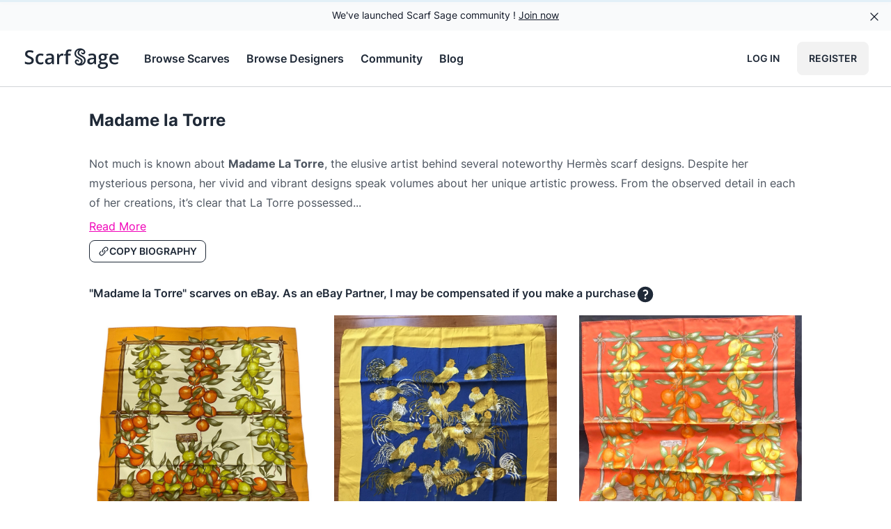

--- FILE ---
content_type: text/html; charset=utf-8
request_url: https://scarfsage.com/hermes-scarves/designers/53-madame-la-torre
body_size: 68180
content:
<!DOCTYPE html>
<html data-theme="light" lang="en">
  <head>
    <meta charset="utf-8">
    <meta name="viewport" content="width=device-width, initial-scale=1">
    <meta name="csrf-token" content="SAUUKnw-dSoqO0N7AhMfblA-ImApGCBF9nXoIZ3l_MzNabQV3sZPEygt">
    
    
<title data-suffix=" | Scarf Sage">Madame la Torre - Hermès Scarf Designer Profile | Scarf Sage</title>
<link rel="canonical" href="https://scarfsage.com/hermes-scarves/designers/53-madame-la-torre">

<meta name="description" content="Learn about Hermès scarf designer Madame la Torre on ScarfSage.com. Discover their work and browse their creations.">







<meta property="og:title" content="Madame la Torre - Hermès Scarf Designer Profile">

<meta property="og:description" content="Learn about Hermès scarf designer Madame la Torre on ScarfSage.com. Discover their work and browse their creations.">

<meta property="og:type" content="website">

<meta property="og:url" content="https://scarfsage.com/hermes-scarves/designers/53-madame-la-torre">

<meta property="og:site_name" content="Scarf Sage">

<meta property="og:locale" content="en_US">









    <link rel="manifest" href="/manifest.webmanifest">
    <link rel="icon" href="/favicon.ico" sizes="any">
    <link rel="icon" href="/icon.svg" type="image/svg+xml">
    <link rel="apple-touch-icon" href="/apple-touch-icon.png">
    <link phx-track-static rel="stylesheet" href="/assets/app-6cfa5cafbc37296f1c98af0429edd5ec.css?vsn=d">
    <script type="module" defer phx-track-static type="text/javascript" src="/assets/app-0ea3deab6cfda1717a04bff81dbca1bc.js?vsn=d">
    </script>
    <script defer data-domain="scarfsage.com" src="https://a.mrdotb.com/js/script.js">
    </script>
  </head>
  <body class="antialiased bg-base-100 flex flex-col min-h-screen">
    <div id="banner" class="relative isolate flex items-center gap-x-6 overflow-hidden bg-gray-50 px-6 py-2.5 sm:px-3.5 sm:before:flex-1">
  <div class="absolute left-[max(-7rem,calc(50%-52rem))] top-1/2 -z-10 -translate-y-1/2 transform-gpu blur-2xl" aria-hidden="true">
    <div class="aspect-[577/310] w-[36.0625rem] bg-gradient-to-r from-[#ff80b5] to-[#9089fc] opacity-30" style="clip-path: polygon(74.8% 41.9%, 97.2% 73.2%, 100% 34.9%, 92.5% 0.4%, 87.5% 0%, 75% 28.6%, 58.5% 54.6%, 50.1% 56.8%, 46.9% 44%, 48.3% 17.4%, 24.7% 53.9%, 0% 27.9%, 11.9% 74.2%, 24.9% 54.1%, 68.6% 100%, 74.8% 41.9%)">
    </div>
  </div>
  <div class="absolute left-[max(45rem,calc(50%+8rem))] top-1/2 -z-10 -translate-y-1/2 transform-gpu blur-2xl" aria-hidden="true">
    <div class="aspect-[577/310] w-[36.0625rem] bg-gradient-to-r from-[#ff80b5] to-[#9089fc] opacity-30" style="clip-path: polygon(74.8% 41.9%, 97.2% 73.2%, 100% 34.9%, 92.5% 0.4%, 87.5% 0%, 75% 28.6%, 58.5% 54.6%, 50.1% 56.8%, 46.9% 44%, 48.3% 17.4%, 24.7% 53.9%, 0% 27.9%, 11.9% 74.2%, 24.9% 54.1%, 68.6% 100%, 74.8% 41.9%)">
    </div>
  </div>
  <div class="flex flex-wrap items-center gap-x-4 gap-y-2">
    <p class="text-sm leading-6 text-gray-900">
      We've launched Scarf Sage community !
      <a class="link" href="https://community.scarfsage.com?ref=scarfsage.com">Join now</a>
    </p>
  </div>
  <div class="flex flex-1 justify-end">
    <button type="button" phx-click="[[&quot;hide&quot;,{&quot;to&quot;:&quot;#banner&quot;}]]" class="-m-3 p-3 focus-visible:outline-offset-[-4px]">
      <span class="sr-only">Dismiss</span>
      <span class="hero-x-mark h-5 w-5 text-gray-900"></span>
    </button>
  </div>
</div>
    <nav class="bg-base-100 border-b border-base-content/20 sticky top-0 md:static z-20">
  <div class="mx-auto px-2 sm:px-6 lg:px-8">
    <div class="relative flex h-20 justify-between">
      <div class="absolute inset-y-0 left-0 flex items-center sm:hidden">
        <button type="button" class="inline-flex items-center justify-center rounded-md p-2 text-gray-400 hover:bg-gray-100 hover:text-gray-500 focus:outline-none focus:ring-2 focus:ring-inset focus:ring-indigo-500" aria-controls="mobile-menu" aria-expanded="false" phx-click="[[&quot;remove_class&quot;,{&quot;names&quot;:[&quot;hidden&quot;],&quot;to&quot;:&quot;#mobile-menu.hidden&quot;}],[&quot;add_class&quot;,{&quot;names&quot;:[&quot;hidden&quot;],&quot;to&quot;:&quot;#mobile-menu:not(.hidden)&quot;}],[&quot;remove_class&quot;,{&quot;names&quot;:[&quot;hidden&quot;],&quot;to&quot;:&quot;#nav-burger.hidden&quot;}],[&quot;add_class&quot;,{&quot;names&quot;:[&quot;hidden&quot;],&quot;to&quot;:&quot;#nav-burger:not(.hidden)&quot;}],[&quot;remove_class&quot;,{&quot;names&quot;:[&quot;hidden&quot;],&quot;to&quot;:&quot;#nav-x.hidden&quot;}],[&quot;add_class&quot;,{&quot;names&quot;:[&quot;hidden&quot;],&quot;to&quot;:&quot;#nav-x:not(.hidden)&quot;}]]">
          <span class="sr-only">Open main menu</span>
          <span id="nav-burger" class="hero-bars-3 block w-6 h-6"></span>
          <span id="nav-x" class="hero-x-mark hidden w-6 h-6"></span>
        </button>
      </div>
      <div class="flex flex-1 items-center justify-center sm:items-stretch sm:justify-start">
        <div class="flex flex-shrink-0 items-center">
          <a href="/" data-phx-link="redirect" data-phx-link-state="replace" aria-label="Search page hermes scarves">
            <svg class="block h-8 w-auto md:hidden" xml:space="preserve" viewBox="0 0 350 530" xmlns="http://www.w3.org/2000/svg">
  <path d="M184.938 351.868c-14.43-12.97-31.672-20.848-47.898-30.322-25.312-14.779-51.294-28.487-75.09-45.708-32.443-23.479-51.549-55.574-55.17-95.154C.867 116.014 27.607 66.837 82.635 33.13c25.004-15.317 52.7-22.821 81.97-24.354 49.651-2.6 94.59 10.122 132.194 43.36 22.771 20.127 36.658 45.43 34.068 77.068-3.788 46.27-50.652 72.756-88.785 54.757-17.995-8.493-29.434-22.733-31.43-43.163-1.05-10.745 2.7-19.969 10.727-27.34.86-.79 1.641-1.825 2.958-1.526 1.737.394 1.465 1.96 1.666 3.24 1.676 10.666 6.318 19.512 15.406 25.811 8.734 6.054 18.02 6.965 27.407 2.408 9.709-4.714 14.683-12.731 15.64-23.77 1.804-20.843-18.29-39.794-33.672-47.28-35.922-17.478-96.173 5.36-103.51 56.708-2.966 20.754 4.631 38.242 19.037 53.031 10.637 10.92 23.965 17.903 37.06 25.178 27.077 15.04 55.247 28.225 80.832 45.8 31.386 21.563 52.145 51.03 57.202 89.006 6.891 51.747-7.753 97.338-45.42 134.347-20.517 20.158-45.526 32.638-73.234 40.12-24.924 6.73-50.195 8.718-75.726 5.854-38.937-4.367-74.2-17.63-102.052-46.288-18.269-18.797-29.827-41.09-28.438-68.103 1.853-36.021 26.047-66.457 66.806-66.92 26.653-.303 48.271 15.767 54.926 39.656 4.41 15.837-1.289 33.166-13.784 41.405-2.423-1.674-1.736-4.414-2.06-6.713-1.41-9.994-5.663-18.496-13.596-24.773-9.03-7.146-19.031-8.514-29.479-3.287-10.506 5.255-15.678 14.298-16.294 25.7-.79 14.614 6.572 25.904 16.463 35.605 15.434 15.138 34.59 19.524 55.35 16.914 25.106-3.156 45.468-15.041 59.292-36.491 15.698-24.359 15.441-55.214-9.22-77.222M105.655 71.714c-16.77 10.96-29.883 25.383-40.105 42.509-10.57 17.706-15.476 36.998-13.325 57.418 3.516 33.361 20.874 58.648 48.884 76.272 20.568 12.94 42.125 24.296 62.983 36.79 19.243 11.526 39.664 21.247 56.31 36.835 21.193 19.844 31.7 44.378 30.897 73.106-.758 27.148-12.037 50.527-29.48 71.064-.914 1.077-2.465 1.84-2.18 3.833 1.646.877 3.195.21 4.667-.483 3.913-1.843 7.948-3.495 11.654-5.696 29.772-17.677 49.828-43.051 57.987-76.769 5.944-24.566 3.156-48.308-11.882-69.622-10.737-15.218-24.365-27.374-40.3-36.8-14.471-8.56-29.333-16.464-44.018-24.663-18.898-10.552-38.413-20.133-55.577-33.501-37.58-29.271-51.006-74.438-34.664-118.712 6.197-16.79 16.584-30.66 29.67-42.668 1.203-1.103 3.157-1.937 2.6-4.748-12.13 3.511-23.048 8.97-34.12 15.835z" fill="currentColor"></path>
</svg>
          </a>
          <a href="/" data-phx-link="redirect" data-phx-link-state="replace" aria-label="Search page hermes scarves">
            <svg class="hidden h-8 w-auto md:block hover:text-base-content/80  transition-colors" viewBox="0 0 54.504 12.171" xmlns="http://www.w3.org/2000/svg">
  <path d="M31.634.557a4.27 4.27 0 0 0-.169.005 3.127 3.127 0 0 0-1.493.444c-1.003.615-1.49 1.51-1.383 2.689.066.72.414 1.306 1.006 1.733.433.314.907.564 1.368.833.296.173.61.316.873.553.45.4.454.963.168 1.407-.252.39-.623.607-1.08.664-.38.048-.728-.032-1.009-.308-.18-.176-.315-.382-.3-.648a.523.523 0 0 1 .297-.468.471.471 0 0 1 .537.06c.144.114.222.269.248.45.006.043-.007.093.037.123.228-.15.332-.466.251-.754-.121-.435-.515-.73-1-.723-.743.008-1.184.563-1.218 1.22-.025.492.186.898.519 1.24.507.522 1.15.764 1.859.844.465.052.926.016 1.38-.107.504-.136.96-.364 1.334-.731.686-.674.953-1.505.828-2.448-.092-.692-.47-1.229-1.043-1.622-.466-.32-.979-.56-1.472-.834-.239-.133-.482-.26-.676-.459-.262-.27-.4-.588-.346-.966.133-.936 1.23-1.352 1.885-1.033.28.136.647.481.614.861a.493.493 0 0 1-.285.433.469.469 0 0 1-.5-.044.667.667 0 0 1-.28-.47c-.004-.024.001-.052-.03-.06-.024-.005-.038.014-.054.029a.575.575 0 0 0-.196.498c.036.372.245.632.573.787.695.327 1.549-.155 1.618-.998.047-.577-.206-1.038-.621-1.404-.642-.568-1.402-.808-2.24-.796Zm-5.87.574c-.4 0-.744.064-1.034.191a1.348 1.348 0 0 0-.661.615c-.152.286-.228.672-.228 1.158v.398l-.935.356v.584h.935v4.796h1.215V4.433h1.39v-.925h-1.39V3.12c0-.33.064-.582.191-.754.131-.172.334-.258.61-.258.165 0 .32.017.465.051.145.031.276.066.393.104l.315-.92a3.442 3.442 0 0 0-.548-.145 3.56 3.56 0 0 0-.718-.067zm5.249.29c.01.051-.026.066-.047.086a1.984 1.984 0 0 0-.541.777c-.298.807-.053 1.63.632 2.163.312.244.668.419 1.012.61.267.15.538.294.802.45.29.172.539.393.734.67.274.389.325.822.217 1.27-.149.614-.514 1.076-1.057 1.398-.067.04-.14.07-.212.104-.027.013-.055.025-.085.009-.005-.036.023-.05.04-.07.317-.374.523-.8.537-1.295a1.694 1.694 0 0 0-.563-1.331c-.304-.284-.675-.462-1.026-.672-.38-.227-.773-.434-1.148-.67-.51-.321-.826-.782-.89-1.39-.04-.372.05-.723.242-1.046.186-.312.425-.575.73-.775.203-.125.402-.224.623-.288zm-26.98.144c-.499 0-.936.08-1.312.243a1.974 1.974 0 0 0-.868.697c-.203.304-.305.669-.305 1.096 0 .32.05.6.15.837.103.234.243.438.419.61.175.172.375.322.6.45.226.127.464.24.712.34.365.149.669.288.91.42.244.127.427.268.548.423.12.155.18.344.18.568a.99.99 0 0 1-.155.553.998.998 0 0 1-.475.362c-.21.083-.475.124-.796.124-.393 0-.778-.053-1.157-.16a8.446 8.446 0 0 1-1.029-.367v1.168c.183.086.384.16.605.222.224.059.461.103.713.134.251.031.515.047.79.047.566 0 1.051-.086 1.458-.258.41-.173.723-.42.94-.745.22-.323.331-.71.331-1.157 0-.396-.077-.725-.232-.987a2.045 2.045 0 0 0-.672-.682c-.29-.19-.643-.37-1.06-.543-.361-.151-.658-.29-.888-.413a1.534 1.534 0 0 1-.507-.409.945.945 0 0 1-.16-.558.9.9 0 0 1 .14-.506.933.933 0 0 1 .418-.336c.183-.08.405-.119.667-.119.303 0 .6.038.889.114.292.076.594.177.904.305l.393-.998A5.714 5.714 0 0 0 5.15 1.69a4.818 4.818 0 0 0-1.116-.124Zm40.02 1.83c-.48 0-.888.077-1.226.232a1.664 1.664 0 0 0-.77.667c-.175.289-.263.64-.263 1.054 0 .389.09.728.269 1.018.182.286.423.492.723.62a1.935 1.935 0 0 0-.543.44.853.853 0 0 0-.18.547c0 .179.055.343.165.49.114.145.248.252.403.321-.41.093-.725.26-.946.501-.22.245-.33.543-.33.894 0 .503.206.894.62 1.174.413.279 1.007.418 1.783.418 1.009 0 1.782-.177 2.32-.532.537-.352.806-.853.806-1.504 0-.513-.165-.903-.496-1.168-.33-.265-.81-.398-1.437-.398h-.987a2.35 2.35 0 0 1-.475-.041.665.665 0 0 1-.29-.124.291.291 0 0 1-.098-.227c0-.114.033-.216.098-.305a.939.939 0 0 1 .285-.254c.162.021.329.035.5.042.717 0 1.279-.17 1.686-.507.41-.34.615-.808.615-1.4a1.707 1.707 0 0 0-.305-.992l.971-.181v-.677h-1.98a1.527 1.527 0 0 0-.242-.047 4.222 4.222 0 0 0-.341-.041 2.966 2.966 0 0 0-.336-.02zm-34.01.005c-.537 0-1.014.105-1.43.315-.414.21-.738.535-.972.976-.234.441-.352 1.01-.352 1.706 0 .668.107 1.22.32 1.653.214.434.52.757.916.967.396.21.864.315 1.405.315.362 0 .667-.031.915-.093.248-.059.48-.15.697-.274V7.911c-.22.12-.454.219-.702.294a2.88 2.88 0 0 1-.843.114c-.317 0-.584-.072-.8-.217a1.347 1.347 0 0 1-.492-.651c-.11-.29-.165-.644-.165-1.065 0-.434.053-.797.16-1.09.11-.293.276-.513.496-.661.224-.149.503-.223.837-.223.204 0 .416.03.636.088.22.059.436.131.646.217l.362-.971a3.255 3.255 0 0 0-.708-.243 3.819 3.819 0 0 0-.925-.103Zm5.08 0c-.385 0-.757.046-1.116.14a4.405 4.405 0 0 0-.95.36l.392.859c.255-.121.517-.223.786-.305.269-.083.546-.124.832-.124.334 0 .592.084.775.253.186.169.279.451.279.847v.3l-.992.036c-.889.031-1.554.195-1.995.491-.437.297-.656.74-.656 1.328 0 .397.077.724.232.982.155.259.367.452.636.579.269.124.574.186.915.186.323 0 .597-.034.821-.103.228-.066.427-.166.6-.3.172-.134.34-.305.501-.512h.041l.233.812h.863v-3.85c0-.679-.186-1.178-.558-1.499-.369-.32-.915-.48-1.638-.48Zm6.796 0c-.262 0-.503.051-.723.155-.217.1-.41.234-.58.403a2.54 2.54 0 0 0-.423.558h-.057l-.165-1.008h-.951v5.72h1.22V6.238c0-.283.043-.531.129-.745a1.462 1.462 0 0 1 .878-.852 1.78 1.78 0 0 1 .62-.109c.083 0 .176.005.28.016.106.01.196.026.268.046l.114-1.137a3.501 3.501 0 0 0-.61-.057zm16.31 0c-.387 0-.759.046-1.117.14a4.405 4.405 0 0 0-.95.36l.392.859c.255-.121.517-.223.785-.305.269-.083.546-.124.832-.124.334 0 .593.084.775.253.187.169.28.451.28.847v.3l-.993.036c-.889.031-1.553.195-1.994.491-.438.297-.657.74-.657 1.328 0 .397.078.724.233.982.155.259.367.452.635.579.27.124.574.186.915.186.324 0 .598-.034.822-.103.227-.066.427-.166.6-.3.172-.134.339-.305.5-.512h.042l.232.812h.863v-3.85c0-.679-.186-1.178-.558-1.499-.368-.32-.914-.48-1.638-.48Zm12.04 0c-.524 0-.982.117-1.375.35a2.347 2.347 0 0 0-.914 1.024c-.218.448-.326.992-.326 1.633 0 .644.119 1.183.357 1.618.24.434.573.76.997.981.427.217.921.326 1.483.326a5.27 5.27 0 0 0 1.065-.093c.296-.062.587-.16.873-.295v-.987c-.31.138-.612.243-.904.316-.29.069-.617.103-.982.103-.514 0-.913-.15-1.2-.45-.282-.3-.43-.727-.444-1.281h3.82v-.651c0-.538-.099-1-.295-1.385a2.112 2.112 0 0 0-.843-.894c-.365-.21-.802-.315-1.312-.315Zm-6.232.79c.348 0 .61.097.785.29.18.192.269.482.269.868 0 .355-.086.63-.259.827-.172.192-.435.289-.79.289-.345 0-.607-.097-.786-.29-.175-.196-.263-.468-.263-.816 0-.386.088-.677.263-.873.18-.197.44-.295.78-.295zm6.232.124c.286 0 .52.062.703.186.186.124.323.297.413.517.093.22.141.474.145.76h-2.605c.042-.48.18-.843.414-1.09.237-.249.547-.373.93-.373zm-34.153 2.18v.497c0 .465-.14.818-.419 1.06-.275.237-.623.356-1.044.356-.275 0-.497-.064-.666-.191-.17-.131-.253-.338-.253-.62 0-.324.122-.58.366-.765.245-.186.67-.29 1.277-.31zm23.104 0v.497c0 .465-.14.818-.418 1.06-.276.237-.624.356-1.044.356-.276 0-.498-.064-.667-.191-.169-.131-.253-.338-.253-.62 0-.324.122-.58.367-.765.245-.186.67-.29 1.276-.31zm4.383 2.709h.899c.275 0 .506.019.692.057.186.037.326.106.419.206.093.1.14.243.14.43a.75.75 0 0 1-.223.542c-.148.155-.367.274-.656.356-.29.083-.646.124-1.07.124-.427 0-.758-.07-.992-.211a.67.67 0 0 1-.346-.605c0-.19.046-.351.14-.486a.921.921 0 0 1 .402-.31c.172-.069.37-.103.595-.103z" fill="currentColor"></path>
</svg>
          </a>
        </div>
        <div class="hidden sm:ml-8 sm:flex items-center justify-center space-x-6">
          <a href="/hermes-scarves" class="font-semibold hover:text-base-content/80 transition-colors">
            Browse Scarves
          </a>

          <a href="/hermes-scarves/designers" class="font-semibold hover:text-base-content/80 transition-colors">
            Browse Designers
          </a>

          <a href="https://community.scarfsage.com?ref=scarfsage.com" class="font-semibold hover:text-base-content/80 transition-colors">
            Community
          </a>
          <a href="/blog" class="font-semibold hover:text-base-content/80 transition-colors">
            Blog
          </a>
        </div>
      </div>
      <div class="space-x-2 absolute inset-y-0 right-0 flex items-center pr-2 sm:static sm:inset-auto sm:ml-6 sm:pr-0">
        
          <a href="/users/log_in" class="hidden md:flex btn btn-ghost">
            Log in
          </a>
          <a href="/users/register" class="btn">
            Register
          </a>
        
      </div>
    </div>
  </div>

  <div class="hidden md:hidden" id="mobile-menu">
    <div class="space-y-1 px-2 pt-2 pb-3 sm:px-3">
      <a href="/hermes-scarves" class="btn btn-ghost w-full justify-start gap-2">
        Browse Scarves
      </a>
      <a href="/hermes-scarves/designers" class="btn btn-ghost w-full justify-start gap-2">
        Browse Designers
      </a>
      <a href="https://community.scarfsage.com?ref=scarfsage.com" class="btn btn-ghost w-full justify-start gap-2">
        Community
      </a>
      <a href="/blog" class="btn btn-ghost w-full justify-start gap-2">
        Blog
      </a>
    </div>

    
    
  </div>
</nav>
    <div id="phx-GI5EGAYHkv1OUisC" data-phx-main data-phx-session="SFMyNTY.[base64].Ir-WRDNjZLTRO2a3Rskber0hC9vdU96oXaCgYv9Zthc" data-phx-static="SFMyNTY.g2gDaAJhBnQAAAADdwJpZG0AAAAUcGh4LUdJNUVHQVlIa3YxT1Vpc0N3BWZsYXNodAAAAAB3CmFzc2lnbl9uZXdsAAAAAXcMY3VycmVudF91c2Vyam4GABHZCvqbAWIAAVGA.gdSk9nJrCx9jIThxKpbUQIjnR6K95RQv4wnO4TTkFoM" class="flex-1 flex flex-col"><div>
  
  
  <div id="disconnected" data-show="[[&quot;show&quot;,{&quot;to&quot;:&quot;#disconnected&quot;,&quot;transition&quot;:[[&quot;transition-all&quot;,&quot;transform&quot;,&quot;ease-out&quot;,&quot;duration-300&quot;],[&quot;opacity-0&quot;,&quot;translate-y-4&quot;,&quot;sm:translate-y-0&quot;,&quot;sm:scale-95&quot;],[&quot;opacity-100&quot;,&quot;translate-y-0&quot;,&quot;sm:scale-100&quot;]]}]]" data-hide="[[&quot;hide&quot;,{&quot;time&quot;:200,&quot;to&quot;:&quot;#disconnected&quot;,&quot;transition&quot;:[[&quot;transition-all&quot;,&quot;transform&quot;,&quot;ease-in&quot;,&quot;duration-200&quot;],[&quot;opacity-100&quot;,&quot;translate-y-0&quot;,&quot;sm:scale-100&quot;],[&quot;opacity-0&quot;,&quot;translate-y-4&quot;,&quot;sm:translate-y-0&quot;,&quot;sm:scale-95&quot;]]}]]" role="alert" class="fixed hidden top-2 right-2 w-80 sm:w-96 z-30 rounded-lg p-3 shadow-md shadow-zinc-900/5 ring-1 bg-rose-50 p-3 text-rose-900 shadow-md ring-rose-500 fill-rose-900" phx-connected="[[&quot;hide&quot;,{&quot;time&quot;:200,&quot;to&quot;:&quot;#disconnected&quot;,&quot;transition&quot;:[[&quot;transition-all&quot;,&quot;transform&quot;,&quot;ease-in&quot;,&quot;duration-200&quot;],[&quot;opacity-100&quot;,&quot;translate-y-0&quot;,&quot;sm:scale-100&quot;],[&quot;opacity-0&quot;,&quot;translate-y-4&quot;,&quot;sm:translate-y-0&quot;,&quot;sm:scale-95&quot;]]}]]" phx-disconnected="[[&quot;show&quot;,{&quot;to&quot;:&quot;#disconnected&quot;,&quot;transition&quot;:[[&quot;transition-all&quot;,&quot;transform&quot;,&quot;ease-out&quot;,&quot;duration-300&quot;],[&quot;opacity-0&quot;,&quot;translate-y-4&quot;,&quot;sm:translate-y-0&quot;,&quot;sm:scale-95&quot;],[&quot;opacity-100&quot;,&quot;translate-y-0&quot;,&quot;sm:scale-100&quot;]]}]]">
  <p class="flex items-center gap-1.5 text-[0.8125rem] font-semibold leading-6">
    
    <span class="hero-exclamation-circle-mini h-4 w-4"></span>
    <span class="flash-title">We can&#39;t find the internet</span>
  </p>
  <p class="mt-2 text-[0.8125rem] leading-5 flash-message">
    Attempting to reconnect
    <span class="hero-arrow-path ml-1 w-3 h-3 inline animate-spin"></span>
  </p>
  
</div>
  <div id="notification-success" data-show="[[&quot;show&quot;,{&quot;to&quot;:&quot;#notification-success&quot;,&quot;transition&quot;:[[&quot;transition-all&quot;,&quot;transform&quot;,&quot;ease-out&quot;,&quot;duration-300&quot;],[&quot;opacity-0&quot;,&quot;translate-y-4&quot;,&quot;sm:translate-y-0&quot;,&quot;sm:scale-95&quot;],[&quot;opacity-100&quot;,&quot;translate-y-0&quot;,&quot;sm:scale-100&quot;]]}]]" data-hide="[[&quot;hide&quot;,{&quot;time&quot;:200,&quot;to&quot;:&quot;#notification-success&quot;,&quot;transition&quot;:[[&quot;transition-all&quot;,&quot;transform&quot;,&quot;ease-in&quot;,&quot;duration-200&quot;],[&quot;opacity-100&quot;,&quot;translate-y-0&quot;,&quot;sm:scale-100&quot;],[&quot;opacity-0&quot;,&quot;translate-y-4&quot;,&quot;sm:translate-y-0&quot;,&quot;sm:scale-95&quot;]]}]]" phx-click="[[&quot;hide&quot;,{&quot;time&quot;:200,&quot;to&quot;:&quot;#notification-success&quot;,&quot;transition&quot;:[[&quot;transition-all&quot;,&quot;transform&quot;,&quot;ease-in&quot;,&quot;duration-200&quot;],[&quot;opacity-100&quot;,&quot;translate-y-0&quot;,&quot;sm:scale-100&quot;],[&quot;opacity-0&quot;,&quot;translate-y-4&quot;,&quot;sm:translate-y-0&quot;,&quot;sm:scale-95&quot;]]}]]" role="alert" class="fixed hidden top-2 right-2 w-80 sm:w-96 z-30 rounded-lg p-3 shadow-md shadow-zinc-900/5 ring-1 bg-emerald-50 text-emerald-800 ring-emerald-500 fill-cyan-900">
  <p class="flex items-center gap-1.5 text-[0.8125rem] font-semibold leading-6">
    <span class="hero-information-circle-mini h-4 w-4"></span>
    
    <span class="flash-title">title</span>
  </p>
  <p class="mt-2 text-[0.8125rem] leading-5 flash-message"></p>
  <button type="button" class="group absolute top-2 right-1 p-2" aria-label="close">
    <span class="hero-x-mark-solid h-5 w-5 opacity-40 group-hover:opacity-70"></span>
  </button>
</div>
</div>
<div class="flex-1 mt-8 ">
  <div class="mx-4 md:mx-8 lg:mx-16 xl:mx-32 2xl:mx-40">
    
  <h1 class="text-2xl font-bold">
    <a href="/hermes-scarves/designers/53-madame-la-torre" data-phx-link="redirect" data-phx-link-state="push">
      Madame la Torre
    </a>
  </h1>

    <div class="flex flex-col py-8 space-y-2">
      <div class="prose" id="designer-biography" phx-hook="ReadMore" data-read-smore-words="50">
        <p>
Not much is known about <strong>Madame La Torre</strong>, the elusive artist behind several noteworthy Hermès scarf designs. Despite her mysterious persona, her vivid and vibrant designs speak volumes about her unique artistic prowess. From the observed detail in each of her creations, it’s clear that La Torre possessed a keen eye for detail and an inherent understanding of color and form, all elements that elevated her work and secured her place within Hermès’ rich history.</p>
<p>
Madame La Torre is known for the whimsical elements present in her designs, often featuring nature-inspired themes that evoke a sense of enchantment and delight. Her talent for creating detailed and engaging imagery is visible in each of her known designs for Hermès, including:</p>
<ul>
  <li>
<a href="/hermes-scarves/938-insectes-avec-ou-sans-bordure/2508">Insectes (avec ou sans bordure)</a>: This design showcases an entomologist’s dream, a stunning array of insects intricately rendered with vibrant hues, showcasing her remarkable skill in capturing the beauty of even the smallest creatures.  </li>
  <li>
<a href="/hermes-scarves/779-fleurs-et-galons/2153">Fleurs et Galons</a>: A beautiful intertwining of flowers and ornamental trims, this scarf is a testament to La Torre’s ability to harmonize different elements seamlessly.  </li>
  <li>
<a href="/hermes-scarves/435-cerises/1221">Cerises</a>: Showcasing a charming cherry motif, this design encapsulates La Torre’s knack for creating delightful and spirited patterns.  </li>
  <li>
<a href="/hermes-scarves/564-les-coqs/1615">Les Coqs</a>: This vibrant homage to roosters demonstrates her ability to bring a sense of life and energy to her work, with each cockerel proudly strutting against a backdrop of rich color.  </li>
</ul>
<p>
While little may be known about <strong>Madame La Torre</strong> as a person, the captivating beauty of her designs speaks louder than words. Each of her works is a testament to her artistic talent, contributing to the legacy of Hermès and the brand’s continued celebration of craftsmanship and artistry. Despite her anonymity, La Torre’s remarkable designs continue to inspire and captivate, each piece a vibrant reminder of the artist’s unique contribution to the world of Hermès.</p>

      </div>
      <div id="designer-biography-full" class="hidden">
        <p>
Not much is known about <strong>Madame La Torre</strong>, the elusive artist behind several noteworthy Hermès scarf designs. Despite her mysterious persona, her vivid and vibrant designs speak volumes about her unique artistic prowess. From the observed detail in each of her creations, it’s clear that La Torre possessed a keen eye for detail and an inherent understanding of color and form, all elements that elevated her work and secured her place within Hermès’ rich history.</p>
<p>
Madame La Torre is known for the whimsical elements present in her designs, often featuring nature-inspired themes that evoke a sense of enchantment and delight. Her talent for creating detailed and engaging imagery is visible in each of her known designs for Hermès, including:</p>
<ul>
  <li>
<a href="/hermes-scarves/938-insectes-avec-ou-sans-bordure/2508">Insectes (avec ou sans bordure)</a>: This design showcases an entomologist’s dream, a stunning array of insects intricately rendered with vibrant hues, showcasing her remarkable skill in capturing the beauty of even the smallest creatures.  </li>
  <li>
<a href="/hermes-scarves/779-fleurs-et-galons/2153">Fleurs et Galons</a>: A beautiful intertwining of flowers and ornamental trims, this scarf is a testament to La Torre’s ability to harmonize different elements seamlessly.  </li>
  <li>
<a href="/hermes-scarves/435-cerises/1221">Cerises</a>: Showcasing a charming cherry motif, this design encapsulates La Torre’s knack for creating delightful and spirited patterns.  </li>
  <li>
<a href="/hermes-scarves/564-les-coqs/1615">Les Coqs</a>: This vibrant homage to roosters demonstrates her ability to bring a sense of life and energy to her work, with each cockerel proudly strutting against a backdrop of rich color.  </li>
</ul>
<p>
While little may be known about <strong>Madame La Torre</strong> as a person, the captivating beauty of her designs speaks louder than words. Each of her works is a testament to her artistic talent, contributing to the legacy of Hermès and the brand’s continued celebration of craftsmanship and artistry. Despite her anonymity, La Torre’s remarkable designs continue to inspire and captivate, each piece a vibrant reminder of the artist’s unique contribution to the world of Hermès.</p>

      </div>
      <div>
        <button class="btn phx-submit-loading:opacity-75 btn-sm btn-outline gap-2" phx-click="[[&quot;dispatch&quot;,{&quot;event&quot;:&quot;ttr:clipcopy-html&quot;}],[&quot;dispatch&quot;,{&quot;event&quot;:&quot;ttr:notification&quot;}]]" data-message="The Biography has been copied to your clipboard!" data-title="Biography Copied!" data-id="designer-biography-full">
  
          <span class="hero-link-mini h-4 w-4"></span>Copy Biography
        
</button>
      </div>
    </div>


  <p class="mt-4 font-semibold">
    12 variations referenced in the database
  </p>
  <ol class="mt-4 grid grid-cols-1 md:grid-cols-2 lg:grid-cols-3 2xl:grid-cols-4 gap-8" id="variations" phx-update="stream">
    <li id="variations-2509">
      <div id="variation-2509-component">
  <div class="relative w-full aspect-square overflow-hidden">
    <div class="absolute inset-0 transition-opacity hover:opacity-100 opacity-0 ease-in delay-100">
      <div class="w-full h-full relative">
        <div class="absolute inset-0 opacity-20 bg-black"></div>
        <a href="/hermes-scarves/938-insectes-avec-ou-sans-bordure/2509" data-phx-link="patch" data-phx-link-state="push" class="sr-only">
          See details
        </a>
        <div class="absolute inset-0" role="button" aria-label="Open detail modal for 938-insectes-avec-ou-sans-bordure" phx-click="[[&quot;dispatch&quot;,{&quot;event&quot;:&quot;ttr:pushState&quot;}],[&quot;push&quot;,{&quot;event&quot;:&quot;detail&quot;}]]" data-url="/hermes-scarves/938-insectes-avec-ou-sans-bordure/2509" data-save-path="1" phx-target="1" phx-value-scarf-slug="938-insectes-avec-ou-sans-bordure" phx-value-variation-id="2509"></div>
        <noscript>
          <a class="absolute inset-0" href="/hermes-scarves/938-insectes-avec-ou-sans-bordure/2509">
          </a>
        </noscript>
        <button class="btn phx-submit-loading:opacity-75 absolute top-0 left-0 mt-4 ml-4 btn-sm gap-2" phx-target="1" phx-click="collection" phx-value-id="2509">
  
          <span class="hero-folder-mini w-4 h-4"></span>
          Save
        
</button>
        <button class="btn phx-submit-loading:opacity-75 absolute top-0 right-0 mt-4 mr-4 btn btn-sm gap-2" phx-click="[[&quot;remove_class&quot;,{&quot;names&quot;:[&quot;text-secondary&quot;],&quot;to&quot;:&quot;#icon-heart-variation-2509.text-secondary&quot;}],[&quot;add_class&quot;,{&quot;names&quot;:[&quot;text-secondary&quot;],&quot;to&quot;:&quot;#icon-heart-variation-2509:not(.text-secondary)&quot;}],[&quot;push&quot;,{&quot;target&quot;:1,&quot;event&quot;:&quot;like&quot;}]]" phx-value-id="2509">
  
          <span id="icon-heart-variation-2509" class="hero-heart-mini w-4 h-4"></span>
          Like
        
</button>
      </div>
    </div>
    <div class="w-full h-full flex justify-center items-center">
      <img class="w-full" alt="A variation of the Hermès scarf `Insectes (avec ou sans bordure)` first edited in 1958 by `Hugo Grygkar`, `Madame la Torre`" src="https://cdn.scarfsage.com/938/938-insectes-avec-ou-sans-bordure-2509-s480.jpg" srcset="https://cdn.scarfsage.com/938/938-insectes-avec-ou-sans-bordure-2509-s240.jpg 240w,https://cdn.scarfsage.com/938/938-insectes-avec-ou-sans-bordure-2509-s480.jpg 480w,https://cdn.scarfsage.com/938/938-insectes-avec-ou-sans-bordure-2509-s768.jpg 768w,https://cdn.scarfsage.com/938/938-insectes-avec-ou-sans-bordure-2509-s956.jpg 1024w" sizes="
    (min-width: 1540px) calc(25vw - 56px),
    (min-width: 1040px) calc(33.33vw - 64px),
    (min-width: 780px) calc(50vw - 48px),
    calc(100vw - 32px)
  ">
    </div>
  </div>

  <a href="/hermes-scarves/938-insectes-avec-ou-sans-bordure/2509" data-phx-link="patch" data-phx-link-state="push" class="pt-2 font-display font-bold text-xl text-center">
    Insectes (avec ou sans bordure)
  </a>
</div>
    </li><li id="variations-2508">
      <div id="variation-2508-component">
  <div class="relative w-full aspect-square overflow-hidden">
    <div class="absolute inset-0 transition-opacity hover:opacity-100 opacity-0 ease-in delay-100">
      <div class="w-full h-full relative">
        <div class="absolute inset-0 opacity-20 bg-black"></div>
        <a href="/hermes-scarves/938-insectes-avec-ou-sans-bordure/2508" data-phx-link="patch" data-phx-link-state="push" class="sr-only">
          See details
        </a>
        <div class="absolute inset-0" role="button" aria-label="Open detail modal for 938-insectes-avec-ou-sans-bordure" phx-click="[[&quot;dispatch&quot;,{&quot;event&quot;:&quot;ttr:pushState&quot;}],[&quot;push&quot;,{&quot;event&quot;:&quot;detail&quot;}]]" data-url="/hermes-scarves/938-insectes-avec-ou-sans-bordure/2508" data-save-path="1" phx-target="2" phx-value-scarf-slug="938-insectes-avec-ou-sans-bordure" phx-value-variation-id="2508"></div>
        <noscript>
          <a class="absolute inset-0" href="/hermes-scarves/938-insectes-avec-ou-sans-bordure/2508">
          </a>
        </noscript>
        <button class="btn phx-submit-loading:opacity-75 absolute top-0 left-0 mt-4 ml-4 btn-sm gap-2" phx-target="2" phx-click="collection" phx-value-id="2508">
  
          <span class="hero-folder-mini w-4 h-4"></span>
          Save
        
</button>
        <button class="btn phx-submit-loading:opacity-75 absolute top-0 right-0 mt-4 mr-4 btn btn-sm gap-2" phx-click="[[&quot;remove_class&quot;,{&quot;names&quot;:[&quot;text-secondary&quot;],&quot;to&quot;:&quot;#icon-heart-variation-2508.text-secondary&quot;}],[&quot;add_class&quot;,{&quot;names&quot;:[&quot;text-secondary&quot;],&quot;to&quot;:&quot;#icon-heart-variation-2508:not(.text-secondary)&quot;}],[&quot;push&quot;,{&quot;target&quot;:2,&quot;event&quot;:&quot;like&quot;}]]" phx-value-id="2508">
  
          <span id="icon-heart-variation-2508" class="hero-heart-mini w-4 h-4"></span>
          Like
        
</button>
      </div>
    </div>
    <div class="w-full h-full flex justify-center items-center">
      <img class="w-full" alt="A variation of the Hermès scarf `Insectes (avec ou sans bordure)` first edited in 1958 by `Hugo Grygkar`, `Madame la Torre`" src="https://cdn.scarfsage.com/938/938-insectes-avec-ou-sans-bordure-2508-s480.jpg" srcset="https://cdn.scarfsage.com/938/938-insectes-avec-ou-sans-bordure-2508-s240.jpg 240w,https://cdn.scarfsage.com/938/938-insectes-avec-ou-sans-bordure-2508-s480.jpg 480w,https://cdn.scarfsage.com/938/938-insectes-avec-ou-sans-bordure-2508-s768.jpg 768w,https://cdn.scarfsage.com/938/938-insectes-avec-ou-sans-bordure-2508-s1024.jpg 1024w,https://cdn.scarfsage.com/938/938-insectes-avec-ou-sans-bordure-2508-s1285.jpg 1440w" sizes="
    (min-width: 1540px) calc(25vw - 56px),
    (min-width: 1040px) calc(33.33vw - 64px),
    (min-width: 780px) calc(50vw - 48px),
    calc(100vw - 32px)
  ">
    </div>
  </div>

  <a href="/hermes-scarves/938-insectes-avec-ou-sans-bordure/2508" data-phx-link="patch" data-phx-link-state="push" class="pt-2 font-display font-bold text-xl text-center">
    Insectes (avec ou sans bordure)
  </a>
</div>
    </li><li id="variations-2507">
      <div id="variation-2507-component">
  <div class="relative w-full aspect-square overflow-hidden">
    <div class="absolute inset-0 transition-opacity hover:opacity-100 opacity-0 ease-in delay-100">
      <div class="w-full h-full relative">
        <div class="absolute inset-0 opacity-20 bg-black"></div>
        <a href="/hermes-scarves/938-insectes-avec-ou-sans-bordure/2507" data-phx-link="patch" data-phx-link-state="push" class="sr-only">
          See details
        </a>
        <div class="absolute inset-0" role="button" aria-label="Open detail modal for 938-insectes-avec-ou-sans-bordure" phx-click="[[&quot;dispatch&quot;,{&quot;event&quot;:&quot;ttr:pushState&quot;}],[&quot;push&quot;,{&quot;event&quot;:&quot;detail&quot;}]]" data-url="/hermes-scarves/938-insectes-avec-ou-sans-bordure/2507" data-save-path="1" phx-target="3" phx-value-scarf-slug="938-insectes-avec-ou-sans-bordure" phx-value-variation-id="2507"></div>
        <noscript>
          <a class="absolute inset-0" href="/hermes-scarves/938-insectes-avec-ou-sans-bordure/2507">
          </a>
        </noscript>
        <button class="btn phx-submit-loading:opacity-75 absolute top-0 left-0 mt-4 ml-4 btn-sm gap-2" phx-target="3" phx-click="collection" phx-value-id="2507">
  
          <span class="hero-folder-mini w-4 h-4"></span>
          Save
        
</button>
        <button class="btn phx-submit-loading:opacity-75 absolute top-0 right-0 mt-4 mr-4 btn btn-sm gap-2" phx-click="[[&quot;remove_class&quot;,{&quot;names&quot;:[&quot;text-secondary&quot;],&quot;to&quot;:&quot;#icon-heart-variation-2507.text-secondary&quot;}],[&quot;add_class&quot;,{&quot;names&quot;:[&quot;text-secondary&quot;],&quot;to&quot;:&quot;#icon-heart-variation-2507:not(.text-secondary)&quot;}],[&quot;push&quot;,{&quot;target&quot;:3,&quot;event&quot;:&quot;like&quot;}]]" phx-value-id="2507">
  
          <span id="icon-heart-variation-2507" class="hero-heart-mini w-4 h-4"></span>
          Like
        
</button>
      </div>
    </div>
    <div class="w-full h-full flex justify-center items-center">
      <img class="w-full" alt="A variation of the Hermès scarf `Insectes (avec ou sans bordure)` first edited in 1958 by `Hugo Grygkar`, `Madame la Torre`" src="https://cdn.scarfsage.com/938/938-insectes-avec-ou-sans-bordure-2507-s480.jpg" srcset="https://cdn.scarfsage.com/938/938-insectes-avec-ou-sans-bordure-2507-s240.jpg 240w,https://cdn.scarfsage.com/938/938-insectes-avec-ou-sans-bordure-2507-s480.jpg 480w,https://cdn.scarfsage.com/938/938-insectes-avec-ou-sans-bordure-2507-s646.jpg 768w" sizes="
    (min-width: 1540px) calc(25vw - 56px),
    (min-width: 1040px) calc(33.33vw - 64px),
    (min-width: 780px) calc(50vw - 48px),
    calc(100vw - 32px)
  ">
    </div>
  </div>

  <a href="/hermes-scarves/938-insectes-avec-ou-sans-bordure/2507" data-phx-link="patch" data-phx-link-state="push" class="pt-2 font-display font-bold text-xl text-center">
    Insectes (avec ou sans bordure)
  </a>
</div>
    </li><li id="variations-2153">
      <div id="variation-2153-component">
  <div class="relative w-full aspect-square overflow-hidden">
    <div class="absolute inset-0 transition-opacity hover:opacity-100 opacity-0 ease-in delay-100">
      <div class="w-full h-full relative">
        <div class="absolute inset-0 opacity-20 bg-black"></div>
        <a href="/hermes-scarves/779-fleurs-et-galons/2153" data-phx-link="patch" data-phx-link-state="push" class="sr-only">
          See details
        </a>
        <div class="absolute inset-0" role="button" aria-label="Open detail modal for 779-fleurs-et-galons" phx-click="[[&quot;dispatch&quot;,{&quot;event&quot;:&quot;ttr:pushState&quot;}],[&quot;push&quot;,{&quot;event&quot;:&quot;detail&quot;}]]" data-url="/hermes-scarves/779-fleurs-et-galons/2153" data-save-path="1" phx-target="4" phx-value-scarf-slug="779-fleurs-et-galons" phx-value-variation-id="2153"></div>
        <noscript>
          <a class="absolute inset-0" href="/hermes-scarves/779-fleurs-et-galons/2153">
          </a>
        </noscript>
        <button class="btn phx-submit-loading:opacity-75 absolute top-0 left-0 mt-4 ml-4 btn-sm gap-2" phx-target="4" phx-click="collection" phx-value-id="2153">
  
          <span class="hero-folder-mini w-4 h-4"></span>
          Save
        
</button>
        <button class="btn phx-submit-loading:opacity-75 absolute top-0 right-0 mt-4 mr-4 btn btn-sm gap-2" phx-click="[[&quot;remove_class&quot;,{&quot;names&quot;:[&quot;text-secondary&quot;],&quot;to&quot;:&quot;#icon-heart-variation-2153.text-secondary&quot;}],[&quot;add_class&quot;,{&quot;names&quot;:[&quot;text-secondary&quot;],&quot;to&quot;:&quot;#icon-heart-variation-2153:not(.text-secondary)&quot;}],[&quot;push&quot;,{&quot;target&quot;:4,&quot;event&quot;:&quot;like&quot;}]]" phx-value-id="2153">
  
          <span id="icon-heart-variation-2153" class="hero-heart-mini w-4 h-4"></span>
          Like
        
</button>
      </div>
    </div>
    <div class="w-full h-full flex justify-center items-center">
      <img class="w-full" alt="A variation of the Hermès scarf `Fleurs et galons ` first edited in 1961 by `Madame la Torre`" src="https://cdn.scarfsage.com/779/779-fleurs-et-galons-2153-s480.jpg" srcset="https://cdn.scarfsage.com/779/779-fleurs-et-galons-2153-s240.jpg 240w,https://cdn.scarfsage.com/779/779-fleurs-et-galons-2153-s480.jpg 480w,https://cdn.scarfsage.com/779/779-fleurs-et-galons-2153-s768.jpg 768w,https://cdn.scarfsage.com/779/779-fleurs-et-galons-2153-s1024.jpg 1024w,https://cdn.scarfsage.com/779/779-fleurs-et-galons-2153-s1440.jpg 1440w" sizes="
    (min-width: 1540px) calc(25vw - 56px),
    (min-width: 1040px) calc(33.33vw - 64px),
    (min-width: 780px) calc(50vw - 48px),
    calc(100vw - 32px)
  ">
    </div>
  </div>

  <a href="/hermes-scarves/779-fleurs-et-galons/2153" data-phx-link="patch" data-phx-link-state="push" class="pt-2 font-display font-bold text-xl text-center">
    Fleurs et galons
  </a>
</div>
    </li><li id="variations-2151">
      <div id="variation-2151-component">
  <div class="relative w-full aspect-square overflow-hidden">
    <div class="absolute inset-0 transition-opacity hover:opacity-100 opacity-0 ease-in delay-100">
      <div class="w-full h-full relative">
        <div class="absolute inset-0 opacity-20 bg-black"></div>
        <a href="/hermes-scarves/779-fleurs-et-galons/2151" data-phx-link="patch" data-phx-link-state="push" class="sr-only">
          See details
        </a>
        <div class="absolute inset-0" role="button" aria-label="Open detail modal for 779-fleurs-et-galons" phx-click="[[&quot;dispatch&quot;,{&quot;event&quot;:&quot;ttr:pushState&quot;}],[&quot;push&quot;,{&quot;event&quot;:&quot;detail&quot;}]]" data-url="/hermes-scarves/779-fleurs-et-galons/2151" data-save-path="1" phx-target="5" phx-value-scarf-slug="779-fleurs-et-galons" phx-value-variation-id="2151"></div>
        <noscript>
          <a class="absolute inset-0" href="/hermes-scarves/779-fleurs-et-galons/2151">
          </a>
        </noscript>
        <button class="btn phx-submit-loading:opacity-75 absolute top-0 left-0 mt-4 ml-4 btn-sm gap-2" phx-target="5" phx-click="collection" phx-value-id="2151">
  
          <span class="hero-folder-mini w-4 h-4"></span>
          Save
        
</button>
        <button class="btn phx-submit-loading:opacity-75 absolute top-0 right-0 mt-4 mr-4 btn btn-sm gap-2" phx-click="[[&quot;remove_class&quot;,{&quot;names&quot;:[&quot;text-secondary&quot;],&quot;to&quot;:&quot;#icon-heart-variation-2151.text-secondary&quot;}],[&quot;add_class&quot;,{&quot;names&quot;:[&quot;text-secondary&quot;],&quot;to&quot;:&quot;#icon-heart-variation-2151:not(.text-secondary)&quot;}],[&quot;push&quot;,{&quot;target&quot;:5,&quot;event&quot;:&quot;like&quot;}]]" phx-value-id="2151">
  
          <span id="icon-heart-variation-2151" class="hero-heart-mini w-4 h-4"></span>
          Like
        
</button>
      </div>
    </div>
    <div class="w-full h-full flex justify-center items-center">
      <img class="w-full" alt="A variation of the Hermès scarf `Fleurs et galons ` first edited in 1961 by `Madame la Torre`" src="https://cdn.scarfsage.com/779/779-fleurs-et-galons-2151-s480.jpg" srcset="https://cdn.scarfsage.com/779/779-fleurs-et-galons-2151-s240.jpg 240w,https://cdn.scarfsage.com/779/779-fleurs-et-galons-2151-s480.jpg 480w,https://cdn.scarfsage.com/779/779-fleurs-et-galons-2151-s768.jpg 768w,https://cdn.scarfsage.com/779/779-fleurs-et-galons-2151-s1024.jpg 1024w,https://cdn.scarfsage.com/779/779-fleurs-et-galons-2151-s1440.jpg 1440w" sizes="
    (min-width: 1540px) calc(25vw - 56px),
    (min-width: 1040px) calc(33.33vw - 64px),
    (min-width: 780px) calc(50vw - 48px),
    calc(100vw - 32px)
  ">
    </div>
  </div>

  <a href="/hermes-scarves/779-fleurs-et-galons/2151" data-phx-link="patch" data-phx-link-state="push" class="pt-2 font-display font-bold text-xl text-center">
    Fleurs et galons
  </a>
</div>
    </li><li id="variations-1616">
      <div id="variation-1616-component">
  <div class="relative w-full aspect-square overflow-hidden">
    <div class="absolute inset-0 transition-opacity hover:opacity-100 opacity-0 ease-in delay-100">
      <div class="w-full h-full relative">
        <div class="absolute inset-0 opacity-20 bg-black"></div>
        <a href="/hermes-scarves/564-les-coqs/1616" data-phx-link="patch" data-phx-link-state="push" class="sr-only">
          See details
        </a>
        <div class="absolute inset-0" role="button" aria-label="Open detail modal for 564-les-coqs" phx-click="[[&quot;dispatch&quot;,{&quot;event&quot;:&quot;ttr:pushState&quot;}],[&quot;push&quot;,{&quot;event&quot;:&quot;detail&quot;}]]" data-url="/hermes-scarves/564-les-coqs/1616" data-save-path="1" phx-target="6" phx-value-scarf-slug="564-les-coqs" phx-value-variation-id="1616"></div>
        <noscript>
          <a class="absolute inset-0" href="/hermes-scarves/564-les-coqs/1616">
          </a>
        </noscript>
        <button class="btn phx-submit-loading:opacity-75 absolute top-0 left-0 mt-4 ml-4 btn-sm gap-2" phx-target="6" phx-click="collection" phx-value-id="1616">
  
          <span class="hero-folder-mini w-4 h-4"></span>
          Save
        
</button>
        <button class="btn phx-submit-loading:opacity-75 absolute top-0 right-0 mt-4 mr-4 btn btn-sm gap-2" phx-click="[[&quot;remove_class&quot;,{&quot;names&quot;:[&quot;text-secondary&quot;],&quot;to&quot;:&quot;#icon-heart-variation-1616.text-secondary&quot;}],[&quot;add_class&quot;,{&quot;names&quot;:[&quot;text-secondary&quot;],&quot;to&quot;:&quot;#icon-heart-variation-1616:not(.text-secondary)&quot;}],[&quot;push&quot;,{&quot;target&quot;:6,&quot;event&quot;:&quot;like&quot;}]]" phx-value-id="1616">
  
          <span id="icon-heart-variation-1616" class="hero-heart-mini w-4 h-4"></span>
          Like
        
</button>
      </div>
    </div>
    <div class="w-full h-full flex justify-center items-center">
      <img class="w-full" alt="A variation of the Hermès scarf `Les coqs ` first edited in 1964 by `Madame la Torre`" src="https://cdn.scarfsage.com/564/564-les-coqs-1616-s480.jpg" srcset="https://cdn.scarfsage.com/564/564-les-coqs-1616-s240.jpg 240w,https://cdn.scarfsage.com/564/564-les-coqs-1616-s480.jpg 480w,https://cdn.scarfsage.com/564/564-les-coqs-1616-s613.jpg 768w" sizes="
    (min-width: 1540px) calc(25vw - 56px),
    (min-width: 1040px) calc(33.33vw - 64px),
    (min-width: 780px) calc(50vw - 48px),
    calc(100vw - 32px)
  ">
    </div>
  </div>

  <a href="/hermes-scarves/564-les-coqs/1616" data-phx-link="patch" data-phx-link-state="push" class="pt-2 font-display font-bold text-xl text-center">
    Les coqs
  </a>
</div>
    </li><li id="variations-1615">
      <div id="variation-1615-component">
  <div class="relative w-full aspect-square overflow-hidden">
    <div class="absolute inset-0 transition-opacity hover:opacity-100 opacity-0 ease-in delay-100">
      <div class="w-full h-full relative">
        <div class="absolute inset-0 opacity-20 bg-black"></div>
        <a href="/hermes-scarves/564-les-coqs/1615" data-phx-link="patch" data-phx-link-state="push" class="sr-only">
          See details
        </a>
        <div class="absolute inset-0" role="button" aria-label="Open detail modal for 564-les-coqs" phx-click="[[&quot;dispatch&quot;,{&quot;event&quot;:&quot;ttr:pushState&quot;}],[&quot;push&quot;,{&quot;event&quot;:&quot;detail&quot;}]]" data-url="/hermes-scarves/564-les-coqs/1615" data-save-path="1" phx-target="7" phx-value-scarf-slug="564-les-coqs" phx-value-variation-id="1615"></div>
        <noscript>
          <a class="absolute inset-0" href="/hermes-scarves/564-les-coqs/1615">
          </a>
        </noscript>
        <button class="btn phx-submit-loading:opacity-75 absolute top-0 left-0 mt-4 ml-4 btn-sm gap-2" phx-target="7" phx-click="collection" phx-value-id="1615">
  
          <span class="hero-folder-mini w-4 h-4"></span>
          Save
        
</button>
        <button class="btn phx-submit-loading:opacity-75 absolute top-0 right-0 mt-4 mr-4 btn btn-sm gap-2" phx-click="[[&quot;remove_class&quot;,{&quot;names&quot;:[&quot;text-secondary&quot;],&quot;to&quot;:&quot;#icon-heart-variation-1615.text-secondary&quot;}],[&quot;add_class&quot;,{&quot;names&quot;:[&quot;text-secondary&quot;],&quot;to&quot;:&quot;#icon-heart-variation-1615:not(.text-secondary)&quot;}],[&quot;push&quot;,{&quot;target&quot;:7,&quot;event&quot;:&quot;like&quot;}]]" phx-value-id="1615">
  
          <span id="icon-heart-variation-1615" class="hero-heart-mini w-4 h-4"></span>
          Like
        
</button>
      </div>
    </div>
    <div class="w-full h-full flex justify-center items-center">
      <img class="w-full" alt="A variation of the Hermès scarf `Les coqs ` first edited in 1964 by `Madame la Torre`" src="https://cdn.scarfsage.com/564/564-les-coqs-1615-s480.jpg" srcset="https://cdn.scarfsage.com/564/564-les-coqs-1615-s240.jpg 240w,https://cdn.scarfsage.com/564/564-les-coqs-1615-s480.jpg 480w,https://cdn.scarfsage.com/564/564-les-coqs-1615-s768.jpg 768w" sizes="
    (min-width: 1540px) calc(25vw - 56px),
    (min-width: 1040px) calc(33.33vw - 64px),
    (min-width: 780px) calc(50vw - 48px),
    calc(100vw - 32px)
  ">
    </div>
  </div>

  <a href="/hermes-scarves/564-les-coqs/1615" data-phx-link="patch" data-phx-link-state="push" class="pt-2 font-display font-bold text-xl text-center">
    Les coqs
  </a>
</div>
    </li><li id="variations-1614">
      <div id="variation-1614-component">
  <div class="relative w-full aspect-square overflow-hidden">
    <div class="absolute inset-0 transition-opacity hover:opacity-100 opacity-0 ease-in delay-100">
      <div class="w-full h-full relative">
        <div class="absolute inset-0 opacity-20 bg-black"></div>
        <a href="/hermes-scarves/564-les-coqs/1614" data-phx-link="patch" data-phx-link-state="push" class="sr-only">
          See details
        </a>
        <div class="absolute inset-0" role="button" aria-label="Open detail modal for 564-les-coqs" phx-click="[[&quot;dispatch&quot;,{&quot;event&quot;:&quot;ttr:pushState&quot;}],[&quot;push&quot;,{&quot;event&quot;:&quot;detail&quot;}]]" data-url="/hermes-scarves/564-les-coqs/1614" data-save-path="1" phx-target="8" phx-value-scarf-slug="564-les-coqs" phx-value-variation-id="1614"></div>
        <noscript>
          <a class="absolute inset-0" href="/hermes-scarves/564-les-coqs/1614">
          </a>
        </noscript>
        <button class="btn phx-submit-loading:opacity-75 absolute top-0 left-0 mt-4 ml-4 btn-sm gap-2" phx-target="8" phx-click="collection" phx-value-id="1614">
  
          <span class="hero-folder-mini w-4 h-4"></span>
          Save
        
</button>
        <button class="btn phx-submit-loading:opacity-75 absolute top-0 right-0 mt-4 mr-4 btn btn-sm gap-2" phx-click="[[&quot;remove_class&quot;,{&quot;names&quot;:[&quot;text-secondary&quot;],&quot;to&quot;:&quot;#icon-heart-variation-1614.text-secondary&quot;}],[&quot;add_class&quot;,{&quot;names&quot;:[&quot;text-secondary&quot;],&quot;to&quot;:&quot;#icon-heart-variation-1614:not(.text-secondary)&quot;}],[&quot;push&quot;,{&quot;target&quot;:8,&quot;event&quot;:&quot;like&quot;}]]" phx-value-id="1614">
  
          <span id="icon-heart-variation-1614" class="hero-heart-mini w-4 h-4"></span>
          Like
        
</button>
      </div>
    </div>
    <div class="w-full h-full flex justify-center items-center">
      <img class="w-full" alt="A variation of the Hermès scarf `Les coqs ` first edited in 1964 by `Madame la Torre`" src="https://cdn.scarfsage.com/564/564-les-coqs-1614-s480.jpg" srcset="https://cdn.scarfsage.com/564/564-les-coqs-1614-s240.jpg 240w,https://cdn.scarfsage.com/564/564-les-coqs-1614-s480.jpg 480w,https://cdn.scarfsage.com/564/564-les-coqs-1614-s663.jpg 768w" sizes="
    (min-width: 1540px) calc(25vw - 56px),
    (min-width: 1040px) calc(33.33vw - 64px),
    (min-width: 780px) calc(50vw - 48px),
    calc(100vw - 32px)
  ">
    </div>
  </div>

  <a href="/hermes-scarves/564-les-coqs/1614" data-phx-link="patch" data-phx-link-state="push" class="pt-2 font-display font-bold text-xl text-center">
    Les coqs
  </a>
</div>
    </li><li id="variations-1612">
      <div id="variation-1612-component">
  <div class="relative w-full aspect-square overflow-hidden">
    <div class="absolute inset-0 transition-opacity hover:opacity-100 opacity-0 ease-in delay-100">
      <div class="w-full h-full relative">
        <div class="absolute inset-0 opacity-20 bg-black"></div>
        <a href="/hermes-scarves/564-les-coqs/1612" data-phx-link="patch" data-phx-link-state="push" class="sr-only">
          See details
        </a>
        <div class="absolute inset-0" role="button" aria-label="Open detail modal for 564-les-coqs" phx-click="[[&quot;dispatch&quot;,{&quot;event&quot;:&quot;ttr:pushState&quot;}],[&quot;push&quot;,{&quot;event&quot;:&quot;detail&quot;}]]" data-url="/hermes-scarves/564-les-coqs/1612" data-save-path="1" phx-target="9" phx-value-scarf-slug="564-les-coqs" phx-value-variation-id="1612"></div>
        <noscript>
          <a class="absolute inset-0" href="/hermes-scarves/564-les-coqs/1612">
          </a>
        </noscript>
        <button class="btn phx-submit-loading:opacity-75 absolute top-0 left-0 mt-4 ml-4 btn-sm gap-2" phx-target="9" phx-click="collection" phx-value-id="1612">
  
          <span class="hero-folder-mini w-4 h-4"></span>
          Save
        
</button>
        <button class="btn phx-submit-loading:opacity-75 absolute top-0 right-0 mt-4 mr-4 btn btn-sm gap-2" phx-click="[[&quot;remove_class&quot;,{&quot;names&quot;:[&quot;text-secondary&quot;],&quot;to&quot;:&quot;#icon-heart-variation-1612.text-secondary&quot;}],[&quot;add_class&quot;,{&quot;names&quot;:[&quot;text-secondary&quot;],&quot;to&quot;:&quot;#icon-heart-variation-1612:not(.text-secondary)&quot;}],[&quot;push&quot;,{&quot;target&quot;:9,&quot;event&quot;:&quot;like&quot;}]]" phx-value-id="1612">
  
          <span id="icon-heart-variation-1612" class="hero-heart-mini w-4 h-4"></span>
          Like
        
</button>
      </div>
    </div>
    <div class="w-full h-full flex justify-center items-center">
      <img class="w-full" alt="A variation of the Hermès scarf `Les coqs ` first edited in 1964 by `Madame la Torre`" src="https://cdn.scarfsage.com/564/564-les-coqs-1612-s480.jpg" srcset="https://cdn.scarfsage.com/564/564-les-coqs-1612-s240.jpg 240w,https://cdn.scarfsage.com/564/564-les-coqs-1612-s480.jpg 480w,https://cdn.scarfsage.com/564/564-les-coqs-1612-s610.jpg 768w" sizes="
    (min-width: 1540px) calc(25vw - 56px),
    (min-width: 1040px) calc(33.33vw - 64px),
    (min-width: 780px) calc(50vw - 48px),
    calc(100vw - 32px)
  ">
    </div>
  </div>

  <a href="/hermes-scarves/564-les-coqs/1612" data-phx-link="patch" data-phx-link-state="push" class="pt-2 font-display font-bold text-xl text-center">
    Les coqs
  </a>
</div>
    </li><li id="variations-1611">
      <div id="variation-1611-component">
  <div class="relative w-full aspect-square overflow-hidden">
    <div class="absolute inset-0 transition-opacity hover:opacity-100 opacity-0 ease-in delay-100">
      <div class="w-full h-full relative">
        <div class="absolute inset-0 opacity-20 bg-black"></div>
        <a href="/hermes-scarves/564-les-coqs/1611" data-phx-link="patch" data-phx-link-state="push" class="sr-only">
          See details
        </a>
        <div class="absolute inset-0" role="button" aria-label="Open detail modal for 564-les-coqs" phx-click="[[&quot;dispatch&quot;,{&quot;event&quot;:&quot;ttr:pushState&quot;}],[&quot;push&quot;,{&quot;event&quot;:&quot;detail&quot;}]]" data-url="/hermes-scarves/564-les-coqs/1611" data-save-path="1" phx-target="10" phx-value-scarf-slug="564-les-coqs" phx-value-variation-id="1611"></div>
        <noscript>
          <a class="absolute inset-0" href="/hermes-scarves/564-les-coqs/1611">
          </a>
        </noscript>
        <button class="btn phx-submit-loading:opacity-75 absolute top-0 left-0 mt-4 ml-4 btn-sm gap-2" phx-target="10" phx-click="collection" phx-value-id="1611">
  
          <span class="hero-folder-mini w-4 h-4"></span>
          Save
        
</button>
        <button class="btn phx-submit-loading:opacity-75 absolute top-0 right-0 mt-4 mr-4 btn btn-sm gap-2" phx-click="[[&quot;remove_class&quot;,{&quot;names&quot;:[&quot;text-secondary&quot;],&quot;to&quot;:&quot;#icon-heart-variation-1611.text-secondary&quot;}],[&quot;add_class&quot;,{&quot;names&quot;:[&quot;text-secondary&quot;],&quot;to&quot;:&quot;#icon-heart-variation-1611:not(.text-secondary)&quot;}],[&quot;push&quot;,{&quot;target&quot;:10,&quot;event&quot;:&quot;like&quot;}]]" phx-value-id="1611">
  
          <span id="icon-heart-variation-1611" class="hero-heart-mini w-4 h-4"></span>
          Like
        
</button>
      </div>
    </div>
    <div class="w-full h-full flex justify-center items-center">
      <img class="w-full" alt="A variation of the Hermès scarf `Les coqs ` first edited in 1964 by `Madame la Torre`" src="https://cdn.scarfsage.com/564/564-les-coqs-1611-s480.jpg" srcset="https://cdn.scarfsage.com/564/564-les-coqs-1611-s240.jpg 240w,https://cdn.scarfsage.com/564/564-les-coqs-1611-s480.jpg 480w" sizes="
    (min-width: 1540px) calc(25vw - 56px),
    (min-width: 1040px) calc(33.33vw - 64px),
    (min-width: 780px) calc(50vw - 48px),
    calc(100vw - 32px)
  ">
    </div>
  </div>

  <a href="/hermes-scarves/564-les-coqs/1611" data-phx-link="patch" data-phx-link-state="push" class="pt-2 font-display font-bold text-xl text-center">
    Les coqs
  </a>
</div>
    </li><li id="variations-1221">
      <div id="variation-1221-component">
  <div class="relative w-full aspect-square overflow-hidden">
    <div class="absolute inset-0 transition-opacity hover:opacity-100 opacity-0 ease-in delay-100">
      <div class="w-full h-full relative">
        <div class="absolute inset-0 opacity-20 bg-black"></div>
        <a href="/hermes-scarves/435-cerises/1221" data-phx-link="patch" data-phx-link-state="push" class="sr-only">
          See details
        </a>
        <div class="absolute inset-0" role="button" aria-label="Open detail modal for 435-cerises" phx-click="[[&quot;dispatch&quot;,{&quot;event&quot;:&quot;ttr:pushState&quot;}],[&quot;push&quot;,{&quot;event&quot;:&quot;detail&quot;}]]" data-url="/hermes-scarves/435-cerises/1221" data-save-path="1" phx-target="11" phx-value-scarf-slug="435-cerises" phx-value-variation-id="1221"></div>
        <noscript>
          <a class="absolute inset-0" href="/hermes-scarves/435-cerises/1221">
          </a>
        </noscript>
        <button class="btn phx-submit-loading:opacity-75 absolute top-0 left-0 mt-4 ml-4 btn-sm gap-2" phx-target="11" phx-click="collection" phx-value-id="1221">
  
          <span class="hero-folder-mini w-4 h-4"></span>
          Save
        
</button>
        <button class="btn phx-submit-loading:opacity-75 absolute top-0 right-0 mt-4 mr-4 btn btn-sm gap-2" phx-click="[[&quot;remove_class&quot;,{&quot;names&quot;:[&quot;text-secondary&quot;],&quot;to&quot;:&quot;#icon-heart-variation-1221.text-secondary&quot;}],[&quot;add_class&quot;,{&quot;names&quot;:[&quot;text-secondary&quot;],&quot;to&quot;:&quot;#icon-heart-variation-1221:not(.text-secondary)&quot;}],[&quot;push&quot;,{&quot;target&quot;:11,&quot;event&quot;:&quot;like&quot;}]]" phx-value-id="1221">
  
          <span id="icon-heart-variation-1221" class="hero-heart-mini w-4 h-4"></span>
          Like
        
</button>
      </div>
    </div>
    <div class="w-full h-full flex justify-center items-center">
      <img class="w-full" alt="A variation of the Hermès scarf `Cerises ` first edited in 1962 by `Madame la Torre`" src="https://cdn.scarfsage.com/435/435-cerises-1221-s480.jpg" srcset="https://cdn.scarfsage.com/435/435-cerises-1221-s240.jpg 240w,https://cdn.scarfsage.com/435/435-cerises-1221-s480.jpg 480w,https://cdn.scarfsage.com/435/435-cerises-1221-s610.jpg 768w" sizes="
    (min-width: 1540px) calc(25vw - 56px),
    (min-width: 1040px) calc(33.33vw - 64px),
    (min-width: 780px) calc(50vw - 48px),
    calc(100vw - 32px)
  ">
    </div>
  </div>

  <a href="/hermes-scarves/435-cerises/1221" data-phx-link="patch" data-phx-link-state="push" class="pt-2 font-display font-bold text-xl text-center">
    Cerises
  </a>
</div>
    </li><li id="variations-1220">
      <div id="variation-1220-component">
  <div class="relative w-full aspect-square overflow-hidden">
    <div class="absolute inset-0 transition-opacity hover:opacity-100 opacity-0 ease-in delay-100">
      <div class="w-full h-full relative">
        <div class="absolute inset-0 opacity-20 bg-black"></div>
        <a href="/hermes-scarves/435-cerises/1220" data-phx-link="patch" data-phx-link-state="push" class="sr-only">
          See details
        </a>
        <div class="absolute inset-0" role="button" aria-label="Open detail modal for 435-cerises" phx-click="[[&quot;dispatch&quot;,{&quot;event&quot;:&quot;ttr:pushState&quot;}],[&quot;push&quot;,{&quot;event&quot;:&quot;detail&quot;}]]" data-url="/hermes-scarves/435-cerises/1220" data-save-path="1" phx-target="12" phx-value-scarf-slug="435-cerises" phx-value-variation-id="1220"></div>
        <noscript>
          <a class="absolute inset-0" href="/hermes-scarves/435-cerises/1220">
          </a>
        </noscript>
        <button class="btn phx-submit-loading:opacity-75 absolute top-0 left-0 mt-4 ml-4 btn-sm gap-2" phx-target="12" phx-click="collection" phx-value-id="1220">
  
          <span class="hero-folder-mini w-4 h-4"></span>
          Save
        
</button>
        <button class="btn phx-submit-loading:opacity-75 absolute top-0 right-0 mt-4 mr-4 btn btn-sm gap-2" phx-click="[[&quot;remove_class&quot;,{&quot;names&quot;:[&quot;text-secondary&quot;],&quot;to&quot;:&quot;#icon-heart-variation-1220.text-secondary&quot;}],[&quot;add_class&quot;,{&quot;names&quot;:[&quot;text-secondary&quot;],&quot;to&quot;:&quot;#icon-heart-variation-1220:not(.text-secondary)&quot;}],[&quot;push&quot;,{&quot;target&quot;:12,&quot;event&quot;:&quot;like&quot;}]]" phx-value-id="1220">
  
          <span id="icon-heart-variation-1220" class="hero-heart-mini w-4 h-4"></span>
          Like
        
</button>
      </div>
    </div>
    <div class="w-full h-full flex justify-center items-center">
      <img class="w-full" alt="A variation of the Hermès scarf `Cerises ` first edited in 1962 by `Madame la Torre`" src="https://cdn.scarfsage.com/435/435-cerises-1220-s480.jpg" srcset="https://cdn.scarfsage.com/435/435-cerises-1220-s240.jpg 240w,https://cdn.scarfsage.com/435/435-cerises-1220-s480.jpg 480w,https://cdn.scarfsage.com/435/435-cerises-1220-s576.jpg 768w" sizes="
    (min-width: 1540px) calc(25vw - 56px),
    (min-width: 1040px) calc(33.33vw - 64px),
    (min-width: 780px) calc(50vw - 48px),
    calc(100vw - 32px)
  ">
    </div>
  </div>

  <a href="/hermes-scarves/435-cerises/1220" data-phx-link="patch" data-phx-link-state="push" class="pt-2 font-display font-bold text-xl text-center">
    Cerises
  </a>
</div>
    </li>
  </ol>
  <div id="infinite-scroll" phx-hook="InfiniteScroll" class="w-full py-2 flex justify-center">
    <div class="hidden items-center text-semibold">
  <svg class="animate-spin mr-3 h-5 w-5 text-secondary" xmlns="http://www.w3.org/2000/svg" fill="none" viewBox="0 0 24 24">
    <circle class="opacity-25" cx="12" cy="12" r="10" stroke="currentColor" stroke-width="4">
    </circle>
    <path class="opacity-75" fill="currentColor" d="M4 12a8 8 0 018-8V0C5.373 0 0 5.373 0 12h4zm2 5.291A7.962 7.962 0 014 12H0c0 3.042 1.135 5.824 3 7.938l3-2.647z">
    </path>
  </svg>
  
      Loading more...
    
</div>
  </div>

  </div>
</div>

<div id="variation-detail-modal-component">
  
</div>

<div id="user-modals-component">
  

  

  

  
</div></div>
    <footer class="mt-10 bg-base-100 border-t border-base-content/20" aria-labelledby="footer-heading">
  <h2 id="footer-heading" class="sr-only">Footer</h2>
  <div class="mx-auto px-6 pb-8 lg:px-8 pt-8">
    <div class="xl:grid xl:grid-cols-3 xl:gap-8">
      <div class="space-y-8">
        <a href="/hermes-scarves" data-phx-link="redirect" data-phx-link-state="push">
          <svg class="h-7" xml:space="preserve" viewBox="0 0 350 530" xmlns="http://www.w3.org/2000/svg">
  <path d="M184.938 351.868c-14.43-12.97-31.672-20.848-47.898-30.322-25.312-14.779-51.294-28.487-75.09-45.708-32.443-23.479-51.549-55.574-55.17-95.154C.867 116.014 27.607 66.837 82.635 33.13c25.004-15.317 52.7-22.821 81.97-24.354 49.651-2.6 94.59 10.122 132.194 43.36 22.771 20.127 36.658 45.43 34.068 77.068-3.788 46.27-50.652 72.756-88.785 54.757-17.995-8.493-29.434-22.733-31.43-43.163-1.05-10.745 2.7-19.969 10.727-27.34.86-.79 1.641-1.825 2.958-1.526 1.737.394 1.465 1.96 1.666 3.24 1.676 10.666 6.318 19.512 15.406 25.811 8.734 6.054 18.02 6.965 27.407 2.408 9.709-4.714 14.683-12.731 15.64-23.77 1.804-20.843-18.29-39.794-33.672-47.28-35.922-17.478-96.173 5.36-103.51 56.708-2.966 20.754 4.631 38.242 19.037 53.031 10.637 10.92 23.965 17.903 37.06 25.178 27.077 15.04 55.247 28.225 80.832 45.8 31.386 21.563 52.145 51.03 57.202 89.006 6.891 51.747-7.753 97.338-45.42 134.347-20.517 20.158-45.526 32.638-73.234 40.12-24.924 6.73-50.195 8.718-75.726 5.854-38.937-4.367-74.2-17.63-102.052-46.288-18.269-18.797-29.827-41.09-28.438-68.103 1.853-36.021 26.047-66.457 66.806-66.92 26.653-.303 48.271 15.767 54.926 39.656 4.41 15.837-1.289 33.166-13.784 41.405-2.423-1.674-1.736-4.414-2.06-6.713-1.41-9.994-5.663-18.496-13.596-24.773-9.03-7.146-19.031-8.514-29.479-3.287-10.506 5.255-15.678 14.298-16.294 25.7-.79 14.614 6.572 25.904 16.463 35.605 15.434 15.138 34.59 19.524 55.35 16.914 25.106-3.156 45.468-15.041 59.292-36.491 15.698-24.359 15.441-55.214-9.22-77.222M105.655 71.714c-16.77 10.96-29.883 25.383-40.105 42.509-10.57 17.706-15.476 36.998-13.325 57.418 3.516 33.361 20.874 58.648 48.884 76.272 20.568 12.94 42.125 24.296 62.983 36.79 19.243 11.526 39.664 21.247 56.31 36.835 21.193 19.844 31.7 44.378 30.897 73.106-.758 27.148-12.037 50.527-29.48 71.064-.914 1.077-2.465 1.84-2.18 3.833 1.646.877 3.195.21 4.667-.483 3.913-1.843 7.948-3.495 11.654-5.696 29.772-17.677 49.828-43.051 57.987-76.769 5.944-24.566 3.156-48.308-11.882-69.622-10.737-15.218-24.365-27.374-40.3-36.8-14.471-8.56-29.333-16.464-44.018-24.663-18.898-10.552-38.413-20.133-55.577-33.501-37.58-29.271-51.006-74.438-34.664-118.712 6.197-16.79 16.584-30.66 29.67-42.668 1.203-1.103 3.157-1.937 2.6-4.748-12.13 3.511-23.048 8.97-34.12 15.835z" fill="currentColor"></path>
</svg>
        </a>
        <p class="text-sm leading-6 text-base-content/80">
          Discover the timeless elegance of Hermes scarves with Scarf Sage.
        </p>
        
      </div>

      <div class="mt-8 grid grid-cols-1 sm:grid-cols-2 md:grid-cols-4 gap-4 xl:mt-0 xl:col-span-2">
        <div>
          <h3 class="text-sm font-semibold leading-6 text-base-content">Discover</h3>
          <ul role="list" class="mt-6 space-y-4">
            <li>
              <a href="/hermes-scarves" data-phx-link="redirect" data-phx-link-state="push" class="text-sm leading-6 text-base-content/80 hover:text-base-content">
                Scarves
              </a>
            </li>
            <li>
              <a href="/hermes-scarves/designers" data-phx-link="redirect" data-phx-link-state="push" class="text-sm leading-6 text-base-content/80 hover:text-base-content">
                Designers
              </a>
            </li>
          </ul>
        </div>
        
        <div>
          <h3 class="text-sm font-semibold leading-6 text-base-content">Company</h3>
          <ul role="list" class="mt-6 space-y-4">
            <li>
              <a href="/about" data-phx-link="redirect" data-phx-link-state="push" class="text-sm leading-6 text-base-content/80 hover:text-base-content">
                About
              </a>
            </li>

            <li>
              <a href="/blog" data-phx-link="redirect" data-phx-link-state="push" class="text-sm leading-6 text-base-content/80 hover:text-base-content">
                Blog
              </a>
            </li>

            <li>
              <a href="https://community.scarfsage.com?ref=scarfsage.com" class="text-sm leading-6 text-base-content/80 hover:text-base-content">
                Community
              </a>
            </li>

            <li>
              <a href="mailto:hello@scarfsage.com" target="_blank" class="text-sm leading-6 text-base-content/80 hover:text-base-content">
                Contact us
              </a>
            </li>
          </ul>
        </div>

        <div>
          <h3 class="text-sm font-semibold leading-6 text-base-content">Legal</h3>
          <ul role="list" class="mt-6 space-y-4">
            <li>
              <a href="/privacy" data-phx-link="redirect" data-phx-link-state="push" class="text-sm leading-6 text-base-content/80 hover:text-base-content">
                Privacy Policy
              </a>
            </li>

            <li>
              <a href="/terms" data-phx-link="redirect" data-phx-link-state="push" class="text-sm leading-6 text-base-content/80 hover:text-base-content">
                Terms of service
              </a>
            </li>
          </ul>
        </div>
      </div>
    </div>
    <div class="mt-8 border-t border-gray-900/10 pt-8 sm:mt-10 lg:mt-12">
      <p class="text-xs leading-5 text-gray-500">
        &copy; 2024 scarfsage.com. All rights reserved. <br>
        scarfsage.com isn't endorsed by Hermès and doesn't reflect the views or opinions of Hermès or anyone officially involved in producing or managing Hermès products. Hermès is a trademark or registered trademark of &copy;Hermès
      </p>
    </div>
  </div>
</footer>
  </body>
  <!-- Awin -->
</html>

--- FILE ---
content_type: text/css
request_url: https://scarfsage.com/assets/app-6cfa5cafbc37296f1c98af0429edd5ec.css?vsn=d
body_size: 175236
content:
@charset "UTF-8";
/*! tailwindcss v3.1.8 | MIT License | https://tailwindcss.com*/*,:after,:before{border:0 solid #e5e7eb;box-sizing:border-box}:after,:before{--tw-content:""}html{-webkit-text-size-adjust:100%;font-family:Inter,ui-sans-serif,system-ui,-apple-system,BlinkMacSystemFont,Segoe UI,Roboto,Helvetica Neue,Arial,Noto Sans,sans-serif,Apple Color Emoji,Segoe UI Emoji,Segoe UI Symbol,Noto Color Emoji;line-height:1.5;-moz-tab-size:4;-o-tab-size:4;tab-size:4}body{line-height:inherit;margin:0}hr{border-top-width:1px;color:inherit;height:0}abbr:where([title]){-webkit-text-decoration:underline dotted;text-decoration:underline dotted}h1,h2,h3,h4,h5,h6{font-size:inherit;font-weight:inherit}a{color:inherit;text-decoration:inherit}b,strong{font-weight:bolder}code,kbd,pre,samp{font-family:ui-monospace,SFMono-Regular,Menlo,Monaco,Consolas,Liberation Mono,Courier New,monospace;font-size:1em}small{font-size:80%}sub,sup{font-size:75%;line-height:0;position:relative;vertical-align:initial}sub{bottom:-.25em}sup{top:-.5em}table{border-collapse:collapse;border-color:inherit;text-indent:0}button,input,optgroup,select,textarea{color:inherit;font-family:inherit;font-size:100%;font-weight:inherit;line-height:inherit;margin:0;padding:0}button,select{text-transform:none}[type=button],[type=reset],[type=submit],button{-webkit-appearance:button;background-color:initial;background-image:none}:-moz-focusring{outline:auto}:-moz-ui-invalid{box-shadow:none}progress{vertical-align:initial}::-webkit-inner-spin-button,::-webkit-outer-spin-button{height:auto}[type=search]{-webkit-appearance:textfield;outline-offset:-2px}::-webkit-search-decoration{-webkit-appearance:none}::-webkit-file-upload-button{-webkit-appearance:button;font:inherit}summary{display:list-item}blockquote,dd,dl,figure,h1,h2,h3,h4,h5,h6,hr,p,pre{margin:0}fieldset{margin:0}fieldset,legend{padding:0}menu,ol,ul{list-style:none;margin:0;padding:0}textarea{resize:vertical}input::-moz-placeholder,textarea::-moz-placeholder{color:#9ca3af;opacity:1}input::placeholder,textarea::placeholder{color:#9ca3af;opacity:1}[role=button],button{cursor:pointer}:disabled{cursor:default}audio,canvas,embed,iframe,img,object,svg,video{display:block;vertical-align:middle}img,video{height:auto;max-width:100%}:root,[data-theme]{background-color:hsl(var(--b1)/var(--tw-bg-opacity,1));color:hsl(var(--bc)/var(--tw-text-opacity,1))}html{-webkit-tap-highlight-color:transparent}:root{--pf:259 94% 44%;--sf:314 100% 40%;--af:174 75% 39%;--nf:214 20% 14%;--in:198 93% 60%;--su:158 64% 52%;--wa:43 96% 56%;--er:0 91% 71%;--inc:198 100% 12%;--suc:158 100% 10%;--wac:43 100% 11%;--erc:0 100% 14%;--rounded-box:1rem;--rounded-btn:0.5rem;--rounded-badge:1.9rem;--animation-btn:0.25s;--animation-input:.2s;--btn-text-case:uppercase;--btn-focus-scale:0.95;--border-btn:1px;--tab-border:1px;--tab-radius:0.5rem;--p:259 94% 51%;--pc:259 96% 91%;--s:314 100% 47%;--sc:314 100% 91%;--a:174 75% 46%;--ac:174 75% 11%;--n:214 20% 21%;--nc:212 19% 87%;--b1:0 0% 100%;--b2:0 0% 95%;--b3:180 2% 90%;--bc:215 28% 17%;color-scheme:light}@media (prefers-color-scheme:dark){:root{--pf:262 80% 43%;--sf:316 70% 43%;--af:175 70% 34%;--in:198 93% 60%;--su:158 64% 52%;--wa:43 96% 56%;--er:0 91% 71%;--inc:198 100% 12%;--suc:158 100% 10%;--wac:43 100% 11%;--erc:0 100% 14%;--rounded-box:1rem;--rounded-btn:0.5rem;--rounded-badge:1.9rem;--animation-btn:0.25s;--animation-input:.2s;--btn-text-case:uppercase;--btn-focus-scale:0.95;--border-btn:1px;--tab-border:1px;--tab-radius:0.5rem;--p:262 80% 50%;--pc:0 0% 100%;--s:316 70% 50%;--sc:0 0% 100%;--a:175 70% 41%;--ac:0 0% 100%;--n:213 18% 20%;--nf:212 17% 17%;--nc:220 13% 69%;--b1:212 18% 14%;--b2:213 18% 12%;--b3:213 18% 10%;--bc:220 13% 69%;color-scheme:dark}}[data-theme=light]{--pf:259 94% 44%;--sf:314 100% 40%;--af:174 75% 39%;--nf:214 20% 14%;--in:198 93% 60%;--su:158 64% 52%;--wa:43 96% 56%;--er:0 91% 71%;--inc:198 100% 12%;--suc:158 100% 10%;--wac:43 100% 11%;--erc:0 100% 14%;--rounded-box:1rem;--rounded-btn:0.5rem;--rounded-badge:1.9rem;--animation-btn:0.25s;--animation-input:.2s;--btn-text-case:uppercase;--btn-focus-scale:0.95;--border-btn:1px;--tab-border:1px;--tab-radius:0.5rem;--p:259 94% 51%;--pc:259 96% 91%;--s:314 100% 47%;--sc:314 100% 91%;--a:174 75% 46%;--ac:174 75% 11%;--n:214 20% 21%;--nc:212 19% 87%;--b1:0 0% 100%;--b2:0 0% 95%;--b3:180 2% 90%;--bc:215 28% 17%;color-scheme:light}[data-theme=dark]{--pf:262 80% 43%;--sf:316 70% 43%;--af:175 70% 34%;--in:198 93% 60%;--su:158 64% 52%;--wa:43 96% 56%;--er:0 91% 71%;--inc:198 100% 12%;--suc:158 100% 10%;--wac:43 100% 11%;--erc:0 100% 14%;--rounded-box:1rem;--rounded-btn:0.5rem;--rounded-badge:1.9rem;--animation-btn:0.25s;--animation-input:.2s;--btn-text-case:uppercase;--btn-focus-scale:0.95;--border-btn:1px;--tab-border:1px;--tab-radius:0.5rem;--p:262 80% 50%;--pc:0 0% 100%;--s:316 70% 50%;--sc:0 0% 100%;--a:175 70% 41%;--ac:0 0% 100%;--n:213 18% 20%;--nf:212 17% 17%;--nc:220 13% 69%;--b1:212 18% 14%;--b2:213 18% 12%;--b3:213 18% 10%;--bc:220 13% 69%;color-scheme:dark}*,:after,:before{--tw-border-spacing-x:0;--tw-border-spacing-y:0;--tw-translate-x:0;--tw-translate-y:0;--tw-rotate:0;--tw-skew-x:0;--tw-skew-y:0;--tw-scale-x:1;--tw-scale-y:1;--tw-pan-x: ;--tw-pan-y: ;--tw-pinch-zoom: ;--tw-scroll-snap-strictness:proximity;--tw-ordinal: ;--tw-slashed-zero: ;--tw-numeric-figure: ;--tw-numeric-spacing: ;--tw-numeric-fraction: ;--tw-ring-inset: ;--tw-ring-offset-width:0px;--tw-ring-offset-color:#fff;--tw-ring-color:rgba(59,130,246,.5);--tw-ring-offset-shadow:0 0 #0000;--tw-ring-shadow:0 0 #0000;--tw-shadow:0 0 #0000;--tw-shadow-colored:0 0 #0000;--tw-blur: ;--tw-brightness: ;--tw-contrast: ;--tw-grayscale: ;--tw-hue-rotate: ;--tw-invert: ;--tw-saturate: ;--tw-sepia: ;--tw-drop-shadow: ;--tw-backdrop-blur: ;--tw-backdrop-brightness: ;--tw-backdrop-contrast: ;--tw-backdrop-grayscale: ;--tw-backdrop-hue-rotate: ;--tw-backdrop-invert: ;--tw-backdrop-opacity: ;--tw-backdrop-saturate: ;--tw-backdrop-sepia: }::-webkit-backdrop{--tw-border-spacing-x:0;--tw-border-spacing-y:0;--tw-translate-x:0;--tw-translate-y:0;--tw-rotate:0;--tw-skew-x:0;--tw-skew-y:0;--tw-scale-x:1;--tw-scale-y:1;--tw-pan-x: ;--tw-pan-y: ;--tw-pinch-zoom: ;--tw-scroll-snap-strictness:proximity;--tw-ordinal: ;--tw-slashed-zero: ;--tw-numeric-figure: ;--tw-numeric-spacing: ;--tw-numeric-fraction: ;--tw-ring-inset: ;--tw-ring-offset-width:0px;--tw-ring-offset-color:#fff;--tw-ring-color:rgba(59,130,246,.5);--tw-ring-offset-shadow:0 0 #0000;--tw-ring-shadow:0 0 #0000;--tw-shadow:0 0 #0000;--tw-shadow-colored:0 0 #0000;--tw-blur: ;--tw-brightness: ;--tw-contrast: ;--tw-grayscale: ;--tw-hue-rotate: ;--tw-invert: ;--tw-saturate: ;--tw-sepia: ;--tw-drop-shadow: ;--tw-backdrop-blur: ;--tw-backdrop-brightness: ;--tw-backdrop-contrast: ;--tw-backdrop-grayscale: ;--tw-backdrop-hue-rotate: ;--tw-backdrop-invert: ;--tw-backdrop-opacity: ;--tw-backdrop-saturate: ;--tw-backdrop-sepia: }::backdrop{--tw-border-spacing-x:0;--tw-border-spacing-y:0;--tw-translate-x:0;--tw-translate-y:0;--tw-rotate:0;--tw-skew-x:0;--tw-skew-y:0;--tw-scale-x:1;--tw-scale-y:1;--tw-pan-x: ;--tw-pan-y: ;--tw-pinch-zoom: ;--tw-scroll-snap-strictness:proximity;--tw-ordinal: ;--tw-slashed-zero: ;--tw-numeric-figure: ;--tw-numeric-spacing: ;--tw-numeric-fraction: ;--tw-ring-inset: ;--tw-ring-offset-width:0px;--tw-ring-offset-color:#fff;--tw-ring-color:rgba(59,130,246,.5);--tw-ring-offset-shadow:0 0 #0000;--tw-ring-shadow:0 0 #0000;--tw-shadow:0 0 #0000;--tw-shadow-colored:0 0 #0000;--tw-blur: ;--tw-brightness: ;--tw-contrast: ;--tw-grayscale: ;--tw-hue-rotate: ;--tw-invert: ;--tw-saturate: ;--tw-sepia: ;--tw-drop-shadow: ;--tw-backdrop-blur: ;--tw-backdrop-brightness: ;--tw-backdrop-contrast: ;--tw-backdrop-grayscale: ;--tw-backdrop-hue-rotate: ;--tw-backdrop-invert: ;--tw-backdrop-opacity: ;--tw-backdrop-saturate: ;--tw-backdrop-sepia: }.container{width:100%}@media (min-width:640px){.container{max-width:640px}}@media (min-width:768px){.container{max-width:768px}}@media (min-width:1024px){.container{max-width:1024px}}@media (min-width:1280px){.container{max-width:1280px}}@media (min-width:1536px){.container{max-width:1536px}}.prose{color:var(--tw-prose-body);max-width:65ch}.prose :where([class~=lead]):not(:where([class~=not-prose] *)){color:var(--tw-prose-lead);font-size:1.25em;line-height:1.6;margin-bottom:1.2em;margin-top:1.2em}.prose :where(a):not(:where([class~=not-prose] *)){color:var(--tw-prose-links);font-weight:500;text-decoration:underline}.prose :where(strong):not(:where([class~=not-prose] *)){color:var(--tw-prose-bold);font-weight:600}.prose :where(a strong):not(:where([class~=not-prose] *)){color:inherit}.prose :where(blockquote strong):not(:where([class~=not-prose] *)){color:inherit}.prose :where(thead th strong):not(:where([class~=not-prose] *)){color:inherit}.prose :where(ol):not(:where([class~=not-prose] *)){list-style-type:decimal;margin-bottom:1.25em;margin-top:1.25em;padding-left:1.625em}.prose :where(ol[type=A]):not(:where([class~=not-prose] *)){list-style-type:upper-alpha}.prose :where(ol[type=a]):not(:where([class~=not-prose] *)){list-style-type:lower-alpha}.prose :where(ol[type=A s]):not(:where([class~=not-prose] *)){list-style-type:upper-alpha}.prose :where(ol[type=a s]):not(:where([class~=not-prose] *)){list-style-type:lower-alpha}.prose :where(ol[type=I]):not(:where([class~=not-prose] *)){list-style-type:upper-roman}.prose :where(ol[type=i]):not(:where([class~=not-prose] *)){list-style-type:lower-roman}.prose :where(ol[type=I s]):not(:where([class~=not-prose] *)){list-style-type:upper-roman}.prose :where(ol[type=i s]):not(:where([class~=not-prose] *)){list-style-type:lower-roman}.prose :where(ol[type="1"]):not(:where([class~=not-prose] *)){list-style-type:decimal}.prose :where(ul):not(:where([class~=not-prose] *)){list-style-type:disc;margin-bottom:1.25em;margin-top:1.25em;padding-left:1.625em}.prose :where(ol>li):not(:where([class~=not-prose] *))::marker{color:var(--tw-prose-counters);font-weight:400}.prose :where(ul>li):not(:where([class~=not-prose] *))::marker{color:var(--tw-prose-bullets)}.prose :where(hr):not(:where([class~=not-prose] *)){border-color:var(--tw-prose-hr);border-top-width:1px;margin-bottom:3em;margin-top:3em}.prose :where(blockquote):not(:where([class~=not-prose] *)){border-left-color:var(--tw-prose-quote-borders);border-left-width:.25rem;color:var(--tw-prose-quotes);font-style:italic;font-weight:500;margin-bottom:1.6em;margin-top:1.6em;padding-left:1em;quotes:"\201C""\201D""\2018""\2019"}.prose :where(blockquote p:first-of-type):not(:where([class~=not-prose] *)):before{content:open-quote}.prose :where(blockquote p:last-of-type):not(:where([class~=not-prose] *)):after{content:close-quote}.prose :where(h1):not(:where([class~=not-prose] *)){color:var(--tw-prose-headings);font-size:2.25em;font-weight:800;line-height:1.1111111;margin-bottom:.8888889em;margin-top:0}.prose :where(h1 strong):not(:where([class~=not-prose] *)){color:inherit;font-weight:900}.prose :where(h2):not(:where([class~=not-prose] *)){color:var(--tw-prose-headings);font-size:1.5em;font-weight:700;line-height:1.3333333;margin-bottom:1em;margin-top:2em}.prose :where(h2 strong):not(:where([class~=not-prose] *)){color:inherit;font-weight:800}.prose :where(h3):not(:where([class~=not-prose] *)){color:var(--tw-prose-headings);font-size:1.25em;font-weight:600;line-height:1.6;margin-bottom:.6em;margin-top:1.6em}.prose :where(h3 strong):not(:where([class~=not-prose] *)){color:inherit;font-weight:700}.prose :where(h4):not(:where([class~=not-prose] *)){color:var(--tw-prose-headings);font-weight:600;line-height:1.5;margin-bottom:.5em;margin-top:1.5em}.prose :where(h4 strong):not(:where([class~=not-prose] *)){color:inherit;font-weight:700}.prose :where(img):not(:where([class~=not-prose] *)){margin-bottom:2em;margin-top:2em}.prose :where(figure>*):not(:where([class~=not-prose] *)){margin-bottom:0;margin-top:0}.prose :where(figcaption):not(:where([class~=not-prose] *)){color:var(--tw-prose-captions);font-size:.875em;line-height:1.4285714;margin-top:.8571429em}.prose :where(code):not(:where([class~=not-prose] *)){color:var(--tw-prose-code);font-size:.875em;font-weight:600}.prose :where(code):not(:where([class~=not-prose] *)):before{content:"`"}.prose :where(code):not(:where([class~=not-prose] *)):after{content:"`"}.prose :where(a code):not(:where([class~=not-prose] *)){color:inherit}.prose :where(h1 code):not(:where([class~=not-prose] *)){color:inherit}.prose :where(h2 code):not(:where([class~=not-prose] *)){color:inherit;font-size:.875em}.prose :where(h3 code):not(:where([class~=not-prose] *)){color:inherit;font-size:.9em}.prose :where(h4 code):not(:where([class~=not-prose] *)){color:inherit}.prose :where(blockquote code):not(:where([class~=not-prose] *)){color:inherit}.prose :where(thead th code):not(:where([class~=not-prose] *)){color:inherit}.prose :where(pre):not(:where([class~=not-prose] *)){background-color:var(--tw-prose-pre-bg);border-radius:.375rem;color:var(--tw-prose-pre-code);font-size:.875em;font-weight:400;line-height:1.7142857;margin-bottom:1.7142857em;margin-top:1.7142857em;overflow-x:auto;padding:.8571429em 1.1428571em}.prose :where(pre code):not(:where([class~=not-prose] *)){background-color:initial;border-radius:0;border-width:0;color:inherit;font-family:inherit;font-size:inherit;font-weight:inherit;line-height:inherit;padding:0}.prose :where(pre code):not(:where([class~=not-prose] *)):before{content:none}.prose :where(pre code):not(:where([class~=not-prose] *)):after{content:none}.prose :where(table):not(:where([class~=not-prose] *)){font-size:.875em;line-height:1.7142857;margin-bottom:2em;margin-top:2em;table-layout:auto;text-align:left;width:100%}.prose :where(thead):not(:where([class~=not-prose] *)){border-bottom-color:var(--tw-prose-th-borders);border-bottom-width:1px}.prose :where(thead th):not(:where([class~=not-prose] *)){color:var(--tw-prose-headings);font-weight:600;padding-bottom:.5714286em;padding-left:.5714286em;padding-right:.5714286em;vertical-align:bottom}.prose :where(tbody tr):not(:where([class~=not-prose] *)){border-bottom-color:var(--tw-prose-td-borders);border-bottom-width:1px}.prose :where(tbody tr:last-child):not(:where([class~=not-prose] *)){border-bottom-width:0}.prose :where(tbody td):not(:where([class~=not-prose] *)){vertical-align:initial}.prose :where(tfoot):not(:where([class~=not-prose] *)){border-top-color:var(--tw-prose-th-borders);border-top-width:1px}.prose :where(tfoot td):not(:where([class~=not-prose] *)){vertical-align:top}.prose{--tw-prose-body:#374151;--tw-prose-headings:#111827;--tw-prose-lead:#4b5563;--tw-prose-links:#111827;--tw-prose-bold:#111827;--tw-prose-counters:#6b7280;--tw-prose-bullets:#d1d5db;--tw-prose-hr:#e5e7eb;--tw-prose-quotes:#111827;--tw-prose-quote-borders:#e5e7eb;--tw-prose-captions:#6b7280;--tw-prose-code:#111827;--tw-prose-pre-code:#e5e7eb;--tw-prose-pre-bg:#1f2937;--tw-prose-th-borders:#d1d5db;--tw-prose-td-borders:#e5e7eb;--tw-prose-invert-body:#d1d5db;--tw-prose-invert-headings:#fff;--tw-prose-invert-lead:#9ca3af;--tw-prose-invert-links:#fff;--tw-prose-invert-bold:#fff;--tw-prose-invert-counters:#9ca3af;--tw-prose-invert-bullets:#4b5563;--tw-prose-invert-hr:#374151;--tw-prose-invert-quotes:#f3f4f6;--tw-prose-invert-quote-borders:#374151;--tw-prose-invert-captions:#9ca3af;--tw-prose-invert-code:#fff;--tw-prose-invert-pre-code:#d1d5db;--tw-prose-invert-pre-bg:rgba(0,0,0,.5);--tw-prose-invert-th-borders:#4b5563;--tw-prose-invert-td-borders:#374151;font-size:1rem;line-height:1.75}.prose :where(p):not(:where([class~=not-prose] *)){margin-bottom:1.25em;margin-top:1.25em}.prose :where(video):not(:where([class~=not-prose] *)){margin-bottom:2em;margin-top:2em}.prose :where(figure):not(:where([class~=not-prose] *)){margin-bottom:2em;margin-top:2em}.prose :where(li):not(:where([class~=not-prose] *)){margin-bottom:.5em;margin-top:.5em}.prose :where(ol>li):not(:where([class~=not-prose] *)){padding-left:.375em}.prose :where(ul>li):not(:where([class~=not-prose] *)){padding-left:.375em}.prose :where(.prose>ul>li p):not(:where([class~=not-prose] *)){margin-bottom:.75em;margin-top:.75em}.prose :where(.prose>ul>li>:first-child):not(:where([class~=not-prose] *)){margin-top:1.25em}.prose :where(.prose>ul>li>:last-child):not(:where([class~=not-prose] *)){margin-bottom:1.25em}.prose :where(.prose>ol>li>:first-child):not(:where([class~=not-prose] *)){margin-top:1.25em}.prose :where(.prose>ol>li>:last-child):not(:where([class~=not-prose] *)){margin-bottom:1.25em}.prose :where(ul ul,ul ol,ol ul,ol ol):not(:where([class~=not-prose] *)){margin-bottom:.75em;margin-top:.75em}.prose :where(hr+*):not(:where([class~=not-prose] *)){margin-top:0}.prose :where(h2+*):not(:where([class~=not-prose] *)){margin-top:0}.prose :where(h3+*):not(:where([class~=not-prose] *)){margin-top:0}.prose :where(h4+*):not(:where([class~=not-prose] *)){margin-top:0}.prose :where(thead th:first-child):not(:where([class~=not-prose] *)){padding-left:0}.prose :where(thead th:last-child):not(:where([class~=not-prose] *)){padding-right:0}.prose :where(tbody td,tfoot td):not(:where([class~=not-prose] *)){padding:.5714286em}.prose :where(tbody td:first-child,tfoot td:first-child):not(:where([class~=not-prose] *)){padding-left:0}.prose :where(tbody td:last-child,tfoot td:last-child):not(:where([class~=not-prose] *)){padding-right:0}.prose :where(.prose>:first-child):not(:where([class~=not-prose] *)){margin-top:0}.prose :where(.prose>:last-child):not(:where([class~=not-prose] *)){margin-bottom:0}.prose-sm :where(.prose>ul>li p):not(:where([class~=not-prose] *)){margin-bottom:.5714286em;margin-top:.5714286em}.prose-sm :where(.prose>ul>li>:first-child):not(:where([class~=not-prose] *)){margin-top:1.1428571em}.prose-sm :where(.prose>ul>li>:last-child):not(:where([class~=not-prose] *)){margin-bottom:1.1428571em}.prose-sm :where(.prose>ol>li>:first-child):not(:where([class~=not-prose] *)){margin-top:1.1428571em}.prose-sm :where(.prose>ol>li>:last-child):not(:where([class~=not-prose] *)){margin-bottom:1.1428571em}.prose-sm :where(.prose>:first-child):not(:where([class~=not-prose] *)){margin-top:0}.prose-sm :where(.prose>:last-child):not(:where([class~=not-prose] *)){margin-bottom:0}.prose-base :where(.prose>ul>li p):not(:where([class~=not-prose] *)){margin-bottom:.75em;margin-top:.75em}.prose-base :where(.prose>ul>li>:first-child):not(:where([class~=not-prose] *)){margin-top:1.25em}.prose-base :where(.prose>ul>li>:last-child):not(:where([class~=not-prose] *)){margin-bottom:1.25em}.prose-base :where(.prose>ol>li>:first-child):not(:where([class~=not-prose] *)){margin-top:1.25em}.prose-base :where(.prose>ol>li>:last-child):not(:where([class~=not-prose] *)){margin-bottom:1.25em}.prose-base :where(.prose>:first-child):not(:where([class~=not-prose] *)){margin-top:0}.prose-base :where(.prose>:last-child):not(:where([class~=not-prose] *)){margin-bottom:0}.prose-lg :where(.prose>ul>li p):not(:where([class~=not-prose] *)){margin-bottom:.8888889em;margin-top:.8888889em}.prose-lg :where(.prose>ul>li>:first-child):not(:where([class~=not-prose] *)){margin-top:1.3333333em}.prose-lg :where(.prose>ul>li>:last-child):not(:where([class~=not-prose] *)){margin-bottom:1.3333333em}.prose-lg :where(.prose>ol>li>:first-child):not(:where([class~=not-prose] *)){margin-top:1.3333333em}.prose-lg :where(.prose>ol>li>:last-child):not(:where([class~=not-prose] *)){margin-bottom:1.3333333em}.prose-lg :where(.prose>:first-child):not(:where([class~=not-prose] *)){margin-top:0}.prose-lg :where(.prose>:last-child):not(:where([class~=not-prose] *)){margin-bottom:0}.prose-xl :where(.prose>ul>li p):not(:where([class~=not-prose] *)){margin-bottom:.8em;margin-top:.8em}.prose-xl :where(.prose>ul>li>:first-child):not(:where([class~=not-prose] *)){margin-top:1.2em}.prose-xl :where(.prose>ul>li>:last-child):not(:where([class~=not-prose] *)){margin-bottom:1.2em}.prose-xl :where(.prose>ol>li>:first-child):not(:where([class~=not-prose] *)){margin-top:1.2em}.prose-xl :where(.prose>ol>li>:last-child):not(:where([class~=not-prose] *)){margin-bottom:1.2em}.prose-xl :where(.prose>:first-child):not(:where([class~=not-prose] *)){margin-top:0}.prose-xl :where(.prose>:last-child):not(:where([class~=not-prose] *)){margin-bottom:0}.prose-2xl :where(.prose>ul>li p):not(:where([class~=not-prose] *)){margin-bottom:.8333333em;margin-top:.8333333em}.prose-2xl :where(.prose>ul>li>:first-child):not(:where([class~=not-prose] *)){margin-top:1.3333333em}.prose-2xl :where(.prose>ul>li>:last-child):not(:where([class~=not-prose] *)){margin-bottom:1.3333333em}.prose-2xl :where(.prose>ol>li>:first-child):not(:where([class~=not-prose] *)){margin-top:1.3333333em}.prose-2xl :where(.prose>ol>li>:last-child):not(:where([class~=not-prose] *)){margin-bottom:1.3333333em}.prose-2xl :where(.prose>:first-child):not(:where([class~=not-prose] *)){margin-top:0}.prose-2xl :where(.prose>:last-child):not(:where([class~=not-prose] *)){margin-bottom:0}.alert{--tw-border-opacity:1;--tw-text-opacity:1;--alert-bg:hsl(var(--b2));--alert-bg-mix:hsl(var(--b1));align-content:flex-start;align-items:center;background-color:var(--alert-bg);border-color:hsl(var(--b2)/var(--tw-border-opacity));border-radius:var(--rounded-box,1rem);border-width:1px;color:hsl(var(--bc)/var(--tw-text-opacity));display:grid;gap:1rem;grid-auto-flow:row;justify-items:center;padding:1rem;text-align:center;width:100%}@media (min-width:640px){.alert{grid-auto-flow:column;grid-template-columns:auto minmax(auto,1fr);justify-items:start;text-align:left}}.avatar.placeholder>div{align-items:center;display:flex;justify-content:center}.breadcrumbs{max-width:100%;overflow-x:auto;padding-bottom:.5rem;padding-top:.5rem}.breadcrumbs>ol,.breadcrumbs>ul{align-items:center;display:flex;min-height:-webkit-min-content;min-height:-moz-min-content;min-height:min-content;white-space:nowrap}.breadcrumbs>ol>li,.breadcrumbs>ul>li{align-items:center;display:flex}.breadcrumbs>ol>li>a,.breadcrumbs>ul>li>a{align-items:center;cursor:pointer;display:flex}@media (hover:hover){.breadcrumbs>ol>li>a:hover,.breadcrumbs>ul>li>a:hover{-webkit-text-decoration-line:underline;text-decoration-line:underline}.checkbox-secondary:hover{--tw-border-opacity:1;border-color:hsl(var(--s)/var(--tw-border-opacity))}.checkbox-error:hover{--tw-border-opacity:1;border-color:hsl(var(--er)/var(--tw-border-opacity))}.label a:hover{--tw-text-opacity:1;color:hsl(var(--bc)/var(--tw-text-opacity))}.link-secondary:hover{--tw-text-opacity:1;color:hsl(var(--sf)/var(--tw-text-opacity))}.menu li>:not(ul):not(.menu-title):not(details).active,.menu li>:not(ul):not(.menu-title):not(details):active,.menu li>details>summary:active{--tw-bg-opacity:1;--tw-text-opacity:1;background-color:hsl(var(--n)/var(--tw-bg-opacity));color:hsl(var(--nc)/var(--tw-text-opacity))}.table tr.hover:hover,.table tr.hover:nth-child(2n):hover{--tw-bg-opacity:1;background-color:hsl(var(--b2)/var(--tw-bg-opacity))}.table-zebra tr.hover:hover,.table-zebra tr.hover:nth-child(2n):hover{--tw-bg-opacity:1;background-color:hsl(var(--b3)/var(--tw-bg-opacity))}}.btn{--tw-border-opacity:1;--tw-bg-opacity:1;--tw-text-opacity:1;align-items:center;-webkit-animation:button-pop var(--animation-btn,.25s) ease-out;animation:button-pop var(--animation-btn,.25s) ease-out;background-color:hsl(var(--b2)/var(--tw-bg-opacity));border-color:transparent;border-color:hsl(var(--b2)/var(--tw-border-opacity));border-radius:var(--rounded-btn,.5rem);border-width:var(--border-btn,1px);color:hsl(var(--bc)/var(--tw-text-opacity));cursor:pointer;display:inline-flex;flex-shrink:0;flex-wrap:wrap;font-size:.875rem;font-weight:600;gap:.5rem;height:3rem;justify-content:center;line-height:1em;min-height:3rem;outline-color:hsl(var(--bc)/1);padding-left:1rem;padding-right:1rem;text-align:center;-webkit-text-decoration-line:none;text-decoration-line:none;text-transform:var(--btn-text-case,uppercase);transition-duration:.2s;transition-property:color,background-color,border-color,fill,stroke,opacity,box-shadow,transform,filter,-webkit-text-decoration-color,-webkit-backdrop-filter;transition-property:color,background-color,border-color,text-decoration-color,fill,stroke,opacity,box-shadow,transform,filter,backdrop-filter;transition-property:color,background-color,border-color,text-decoration-color,fill,stroke,opacity,box-shadow,transform,filter,backdrop-filter,-webkit-text-decoration-color,-webkit-backdrop-filter;transition-timing-function:cubic-bezier(.4,0,.2,1);transition-timing-function:cubic-bezier(0,0,.2,1);-webkit-user-select:none;-moz-user-select:none;user-select:none}.btn-disabled,.btn:disabled,.btn[disabled]{pointer-events:none}.btn-square{height:3rem;padding:0;width:3rem}.btn-group>input[type=radio].btn{-webkit-appearance:none;-moz-appearance:none;appearance:none}.btn-group>input[type=radio].btn:before{content:attr(data-title)}.btn:is(input[type=checkbox]),.btn:is(input[type=radio]){-webkit-appearance:none;-moz-appearance:none;appearance:none;width:auto}.btn:is(input[type=checkbox]):after,.btn:is(input[type=radio]):after{--tw-content:attr(aria-label);content:var(--tw-content)}.card{border-radius:var(--rounded-box,1rem);display:flex;flex-direction:column;position:relative}.card:focus{outline:2px solid transparent;outline-offset:2px}.card figure{align-items:center;display:flex;justify-content:center}.card.image-full{display:grid}.card.image-full:before{--tw-bg-opacity:1;background-color:hsl(var(--n)/var(--tw-bg-opacity));border-radius:var(--rounded-box,1rem);content:"";opacity:.75;position:relative;z-index:10}.card.image-full:before,.card.image-full>*{grid-column-start:1;grid-row-start:1}.card.image-full>figure img{height:100%;-o-object-fit:cover;object-fit:cover}.card.image-full>.card-body{--tw-text-opacity:1;color:hsl(var(--nc)/var(--tw-text-opacity));position:relative;z-index:20}.carousel{-ms-overflow-style:none;display:inline-flex;overflow-x:scroll;scroll-behavior:smooth;scroll-snap-type:x mandatory;scrollbar-width:none}.checkbox{--chkbg:var(--bc);--chkfg:var(--b1);--tw-border-opacity:0.2;-webkit-appearance:none;-moz-appearance:none;appearance:none;border-color:hsl(var(--bc)/var(--tw-border-opacity));border-radius:var(--rounded-btn,.5rem);border-width:1px;cursor:pointer;flex-shrink:0;height:1.5rem;width:1.5rem}.drawer{display:grid;grid-auto-columns:-webkit-max-content auto;grid-auto-columns:max-content auto;position:relative;width:100%}.drawer-content{grid-column-start:2;grid-row-start:1}.drawer-side{align-items:flex-start;display:grid;grid-column-start:1;grid-row-start:1;grid-template-columns:repeat(1,minmax(0,1fr));grid-template-rows:repeat(1,minmax(0,1fr));height:100vh;height:100dvh;justify-items:start;left:0;overflow-y:auto;overscroll-behavior:contain;pointer-events:none;position:fixed;scrollbar-width:none;top:0;width:100%}.drawer-side::-webkit-scrollbar{display:none}.drawer-side>.drawer-overlay{background-color:initial;cursor:pointer;place-self:stretch;position:-webkit-sticky;position:sticky;top:0;transition-duration:.2s;transition-property:color,background-color,border-color,fill,stroke,-webkit-text-decoration-color;transition-property:color,background-color,border-color,text-decoration-color,fill,stroke;transition-property:color,background-color,border-color,text-decoration-color,fill,stroke,-webkit-text-decoration-color;transition-timing-function:cubic-bezier(.4,0,.2,1);transition-timing-function:cubic-bezier(0,0,.2,1)}.drawer-side>*{grid-column-start:1;grid-row-start:1}.drawer-side>:not(.drawer-overlay){transform:translateX(-100%);transition-duration:.3s;transition-property:color,background-color,border-color,fill,stroke,opacity,box-shadow,transform,filter,-webkit-text-decoration-color,-webkit-backdrop-filter;transition-property:color,background-color,border-color,text-decoration-color,fill,stroke,opacity,box-shadow,transform,filter,backdrop-filter;transition-property:color,background-color,border-color,text-decoration-color,fill,stroke,opacity,box-shadow,transform,filter,backdrop-filter,-webkit-text-decoration-color,-webkit-backdrop-filter;transition-timing-function:cubic-bezier(.4,0,.2,1);transition-timing-function:cubic-bezier(0,0,.2,1)}[dir=rtl] .drawer-side>:not(.drawer-overlay){transform:translateX(-100%)}.drawer-toggle{-webkit-appearance:none;-moz-appearance:none;appearance:none;height:0;opacity:0;position:fixed;width:0}.drawer-toggle:checked~.drawer-side{pointer-events:auto;visibility:visible}.drawer-toggle:checked~.drawer-side>:not(.drawer-overlay){transform:translateX(0)}.drawer-end .drawer-toggle~.drawer-content{grid-column-start:1}.drawer-end .drawer-toggle~.drawer-side{grid-column-start:2;justify-items:end}.drawer-end .drawer-toggle~.drawer-side>:not(.drawer-overlay){transform:translateX(100%)}.drawer-end .drawer-toggle:checked~.drawer-side>:not(.drawer-overlay){transform:translateX(0)}.dropdown{display:inline-block;position:relative}.dropdown>:not(summary):focus{outline:2px solid transparent;outline-offset:2px}.dropdown .dropdown-content{position:absolute}.dropdown:is(:not(details)) .dropdown-content{--tw-scale-x:.95;--tw-scale-y:.95;opacity:0;transform:translate(var(--tw-translate-x),var(--tw-translate-y)) rotate(var(--tw-rotate)) skewX(var(--tw-skew-x)) skewY(var(--tw-skew-y)) scaleX(var(--tw-scale-x)) scaleY(var(--tw-scale-y));transform-origin:top;transition-duration:.2s;transition-property:color,background-color,border-color,fill,stroke,opacity,box-shadow,transform,filter,-webkit-text-decoration-color,-webkit-backdrop-filter;transition-property:color,background-color,border-color,text-decoration-color,fill,stroke,opacity,box-shadow,transform,filter,backdrop-filter;transition-property:color,background-color,border-color,text-decoration-color,fill,stroke,opacity,box-shadow,transform,filter,backdrop-filter,-webkit-text-decoration-color,-webkit-backdrop-filter;transition-timing-function:cubic-bezier(.4,0,.2,1);transition-timing-function:cubic-bezier(0,0,.2,1);visibility:hidden}.dropdown.dropdown-open .dropdown-content,.dropdown:focus-within .dropdown-content,.dropdown:not(.dropdown-hover):focus .dropdown-content{opacity:1;visibility:visible}@media (hover:hover){.dropdown.dropdown-hover:hover .dropdown-content{opacity:1;visibility:visible}.btm-nav>.disabled:hover,.btm-nav>[disabled]:hover{--tw-border-opacity:0;--tw-bg-opacity:0.1;--tw-text-opacity:0.2;background-color:hsl(var(--n)/var(--tw-bg-opacity));color:hsl(var(--bc)/var(--tw-text-opacity));pointer-events:none}.btn:hover{background-color:hsl(var(--b3)/var(--tw-bg-opacity));border-color:hsl(var(--b3)/var(--tw-border-opacity))}.btn-primary:hover,.btn:hover{--tw-border-opacity:1;--tw-bg-opacity:1}.btn-primary:hover{background-color:hsl(var(--pf)/var(--tw-bg-opacity));border-color:hsl(var(--pf)/var(--tw-border-opacity))}.btn-secondary:hover{background-color:hsl(var(--sf)/var(--tw-bg-opacity));border-color:hsl(var(--sf)/var(--tw-border-opacity))}.btn-secondary:hover,.btn-warning:hover{--tw-border-opacity:1;--tw-bg-opacity:1}.btn-warning:hover{background-color:hsl(var(--wa)/var(--tw-bg-opacity));border-color:hsl(var(--wa)/var(--tw-border-opacity))}.btn.glass:hover{--glass-opacity:25%;--glass-border-opacity:15%}.btn-ghost:hover{--tw-border-opacity:0;--tw-bg-opacity:0.2;background-color:hsl(var(--bc)/var(--tw-bg-opacity))}.btn-outline:hover{background-color:hsl(var(--bc)/var(--tw-bg-opacity));border-color:hsl(var(--bc)/var(--tw-border-opacity));color:hsl(var(--b1)/var(--tw-text-opacity))}.btn-outline.btn-primary:hover,.btn-outline:hover{--tw-border-opacity:1;--tw-bg-opacity:1;--tw-text-opacity:1}.btn-outline.btn-primary:hover{background-color:hsl(var(--pf)/var(--tw-bg-opacity));border-color:hsl(var(--pf)/var(--tw-border-opacity));color:hsl(var(--pc)/var(--tw-text-opacity))}.btn-outline.btn-secondary:hover{background-color:hsl(var(--sf)/var(--tw-bg-opacity));border-color:hsl(var(--sf)/var(--tw-border-opacity));color:hsl(var(--sc)/var(--tw-text-opacity))}.btn-outline.btn-accent:hover,.btn-outline.btn-secondary:hover{--tw-border-opacity:1;--tw-bg-opacity:1;--tw-text-opacity:1}.btn-outline.btn-accent:hover{background-color:hsl(var(--af)/var(--tw-bg-opacity));border-color:hsl(var(--af)/var(--tw-border-opacity));color:hsl(var(--ac)/var(--tw-text-opacity))}.btn-outline.btn-success:hover{background-color:hsl(var(--su)/var(--tw-bg-opacity));border-color:hsl(var(--su)/var(--tw-border-opacity));color:hsl(var(--suc)/var(--tw-text-opacity))}.btn-outline.btn-info:hover,.btn-outline.btn-success:hover{--tw-border-opacity:1;--tw-bg-opacity:1;--tw-text-opacity:1}.btn-outline.btn-info:hover{background-color:hsl(var(--in)/var(--tw-bg-opacity));border-color:hsl(var(--in)/var(--tw-border-opacity));color:hsl(var(--inc)/var(--tw-text-opacity))}.btn-outline.btn-warning:hover{background-color:hsl(var(--wa)/var(--tw-bg-opacity));border-color:hsl(var(--wa)/var(--tw-border-opacity));color:hsl(var(--wac)/var(--tw-text-opacity))}.btn-outline.btn-error:hover,.btn-outline.btn-warning:hover{--tw-border-opacity:1;--tw-bg-opacity:1;--tw-text-opacity:1}.btn-outline.btn-error:hover{background-color:hsl(var(--er)/var(--tw-bg-opacity));border-color:hsl(var(--er)/var(--tw-border-opacity));color:hsl(var(--erc)/var(--tw-text-opacity))}.btn-disabled:hover,.btn:disabled:hover,.btn[disabled]:hover{--tw-border-opacity:0;--tw-bg-opacity:0.2;--tw-text-opacity:0.2;background-color:hsl(var(--n)/var(--tw-bg-opacity));color:hsl(var(--bc)/var(--tw-text-opacity))}.btn:is(input[type=checkbox]:checked):hover,.btn:is(input[type=radio]:checked):hover{--tw-border-opacity:1;--tw-bg-opacity:1;background-color:hsl(var(--pf)/var(--tw-bg-opacity));border-color:hsl(var(--pf)/var(--tw-border-opacity))}.dropdown.dropdown-hover:hover .dropdown-content{--tw-scale-x:1;--tw-scale-y:1;transform:translate(var(--tw-translate-x),var(--tw-translate-y)) rotate(var(--tw-rotate)) skewX(var(--tw-skew-x)) skewY(var(--tw-skew-y)) scaleX(var(--tw-scale-x)) scaleY(var(--tw-scale-y))}:where(.menu li:not(.menu-title):not(.disabled)>:not(ul):not(details):not(.menu-title)):not(.active):hover,:where(.menu li:not(.menu-title):not(.disabled)>details>summary:not(.menu-title)):not(.active):hover{--tw-text-opacity:1;background-color:hsl(var(--bc)/.1);color:hsl(var(--bc)/var(--tw-text-opacity));cursor:pointer;outline:2px solid transparent;outline-offset:2px}}.dropdown:is(details) summary::-webkit-details-marker{display:none}.footer{-moz-column-gap:1rem;column-gap:1rem;font-size:.875rem;grid-auto-flow:row;line-height:1.25rem;row-gap:2.5rem;width:100%}.footer,.footer>*{display:grid;place-items:start}.footer>*{gap:.5rem}@media (min-width:48rem){.footer{grid-auto-flow:column}.footer-center{grid-auto-flow:row dense}}.form-control{flex-direction:column}.form-control,.label{display:flex}.label{align-items:center;justify-content:space-between;padding:.5rem .25rem;-webkit-user-select:none;-moz-user-select:none;user-select:none}.indicator{display:inline-flex;position:relative;width:-webkit-max-content;width:-moz-max-content;width:max-content}.indicator :where(.indicator-item){position:absolute;white-space:nowrap;z-index:1}.input{--tw-border-opacity:0;--tw-bg-opacity:1;background-color:hsl(var(--b1)/var(--tw-bg-opacity));border-color:hsl(var(--bc)/var(--tw-border-opacity));border-radius:var(--rounded-btn,.5rem);border-width:1px;flex-shrink:1;font-size:1rem;height:3rem;line-height:2;line-height:1.5rem;padding-left:1rem;padding-right:1rem}.input-group{align-items:stretch;display:flex;width:100%}.input-group>.input{isolation:isolate}.input-group>*,.input-group>.input,.input-group>.select,.input-group>.textarea{border-radius:0}.input-group :where(span){--tw-bg-opacity:1;align-items:center;background-color:hsl(var(--b3)/var(--tw-bg-opacity));display:flex;padding-left:1rem;padding-right:1rem}.input-group>:first-child{border-bottom-left-radius:var(--rounded-btn,.5rem);border-bottom-right-radius:0;border-top-left-radius:var(--rounded-btn,.5rem);border-top-right-radius:0}.input-group>:last-child{border-bottom-left-radius:0;border-bottom-right-radius:var(--rounded-btn,.5rem);border-top-left-radius:0;border-top-right-radius:var(--rounded-btn,.5rem)}.join{align-items:stretch;border-radius:var(--rounded-btn,.5rem);display:inline-flex}.join :where(.join-item){border-end-end-radius:0;border-end-start-radius:0;border-start-end-radius:0;border-start-start-radius:0}.join .join-item:not(:first-child):not(:last-child),.join :not(:first-child):not(:last-child) .join-item{border-end-end-radius:0;border-end-start-radius:0;border-start-end-radius:0;border-start-start-radius:0}.join .join-item:first-child:not(:last-child),.join :first-child:not(:last-child) .join-item{border-end-end-radius:0;border-start-end-radius:0}.join .dropdown .join-item:first-child:not(:last-child),.join :first-child:not(:last-child) .dropdown .join-item{border-end-end-radius:inherit;border-start-end-radius:inherit}.join :where(.join-item:first-child:not(:last-child)),.join :where(:first-child:not(:last-child) .join-item){border-end-start-radius:inherit;border-start-start-radius:inherit}.join .join-item:last-child:not(:first-child),.join :last-child:not(:first-child) .join-item{border-end-start-radius:0;border-start-start-radius:0}.join :where(.join-item:last-child:not(:first-child)),.join :where(:last-child:not(:first-child) .join-item){border-end-end-radius:inherit;border-start-end-radius:inherit}@supports not selector(:has(*)){:where(.join *){border-radius:inherit}}@supports selector(:has(*)){:where(.join :has(.join-item)){border-radius:inherit}}.link{cursor:pointer;-webkit-text-decoration-line:underline;text-decoration-line:underline}.menu{display:flex;flex-direction:column;flex-wrap:wrap;font-size:.875rem;line-height:1.25rem;padding:.5rem}.menu :where(li ul){margin-left:1rem;padding-left:.5rem;position:relative;white-space:nowrap}.menu :where(li:not(.menu-title)>:not(ul):not(details):not(.menu-title)),.menu :where(li:not(.menu-title)>details>summary:not(.menu-title)){align-content:flex-start;align-items:center;display:grid;gap:.5rem;grid-auto-columns:minmax(auto,-webkit-max-content) auto -webkit-max-content;grid-auto-columns:minmax(auto,max-content) auto max-content;grid-auto-flow:column;-webkit-user-select:none;-moz-user-select:none;user-select:none}.menu li.disabled{color:hsl(var(--bc)/.3);cursor:not-allowed;-webkit-user-select:none;-moz-user-select:none;user-select:none}.menu :where(li>.menu-dropdown:not(.menu-dropdown-show)){display:none}:where(.menu li){align-items:stretch;display:flex;flex-direction:column;flex-shrink:0;flex-wrap:wrap;position:relative}:where(.menu li) .badge{justify-self:end}.modal{background-color:initial;color:inherit;display:grid;height:100%;inset:0;justify-items:center;margin:0;max-height:none;max-width:none;opacity:0;overflow-y:hidden;overscroll-behavior:contain;padding:0;pointer-events:none;position:fixed;transition-duration:.2s;transition-property:transform,opacity,visibility;transition-timing-function:cubic-bezier(0,0,.2,1);width:100%;z-index:999}:where(.modal){align-items:center}.modal-open,.modal-toggle:checked+.modal,.modal:target,.modal[open]{opacity:1;pointer-events:auto;visibility:visible}:root:has(:is(.modal-open,.modal:target,.modal-toggle:checked+.modal,.modal[open])){overflow:hidden}.progress{-webkit-appearance:none;-moz-appearance:none;appearance:none;background-color:hsl(var(--bc)/.2);border-radius:var(--rounded-box,1rem);height:.5rem;overflow:hidden;position:relative;width:100%}.radio{--chkbg:var(--bc);--tw-border-opacity:0.2;-webkit-appearance:none;border-color:hsl(var(--bc)/var(--tw-border-opacity));border-radius:9999px;border-width:1px;flex-shrink:0;width:1.5rem}.radio,.range{-moz-appearance:none;appearance:none;cursor:pointer;height:1.5rem}.range{--range-shdw:var(--bc);-webkit-appearance:none;background-color:initial;border-radius:var(--rounded-box,1rem);overflow:hidden;width:100%}.range:focus{outline:none}.select{--tw-border-opacity:0;--tw-bg-opacity:1;-webkit-appearance:none;-moz-appearance:none;appearance:none;background-color:hsl(var(--b1)/var(--tw-bg-opacity));background-image:linear-gradient(45deg,transparent 50%,currentColor 0),linear-gradient(135deg,currentColor 50%,transparent 0);background-position:calc(100% - 20px) calc(1px + 50%),calc(100% - 16.1px) calc(1px + 50%);background-repeat:no-repeat;background-size:4px 4px,4px 4px;border-color:hsl(var(--bc)/var(--tw-border-opacity));border-radius:var(--rounded-btn,.5rem);border-width:1px;cursor:pointer;display:inline-flex;font-size:.875rem;height:3rem;line-height:1.25rem;line-height:2;min-height:3rem;padding-left:1rem;padding-right:2.5rem;-webkit-user-select:none;-moz-user-select:none;user-select:none}.select[multiple]{height:auto}.steps .step{display:grid;grid-template-columns:repeat(1,minmax(0,1fr));grid-template-columns:auto;grid-template-rows:repeat(2,minmax(0,1fr));grid-template-rows:40px 1fr;min-width:4rem;place-items:center;text-align:center}.table{border-radius:var(--rounded-box,1rem);font-size:.875rem;line-height:1.25rem;position:relative;text-align:left;width:100%}.table :where(.table-pin-rows thead tr){--tw-bg-opacity:1;background-color:hsl(var(--b1)/var(--tw-bg-opacity));position:-webkit-sticky;position:sticky;top:0;z-index:1}.table :where(.table-pin-rows tfoot tr){--tw-bg-opacity:1;background-color:hsl(var(--b1)/var(--tw-bg-opacity));bottom:0;position:-webkit-sticky;position:sticky;z-index:1}.table :where(.table-pin-cols tr th){--tw-bg-opacity:1;background-color:hsl(var(--b1)/var(--tw-bg-opacity));left:0;position:-webkit-sticky;position:sticky;right:0}.textarea{--tw-border-opacity:0;--tw-bg-opacity:1;background-color:hsl(var(--b1)/var(--tw-bg-opacity));border-color:hsl(var(--bc)/var(--tw-border-opacity));border-radius:var(--rounded-btn,.5rem);border-width:1px;flex-shrink:1;font-size:.875rem;line-height:1.25rem;line-height:2;min-height:3rem;padding:.5rem 1rem}.btm-nav>:where(.active){--tw-bg-opacity:1;background-color:hsl(var(--b1)/var(--tw-bg-opacity));border-top-width:2px}.btm-nav>.disabled,.btm-nav>[disabled]{--tw-border-opacity:0;--tw-bg-opacity:0.1;--tw-text-opacity:0.2;background-color:hsl(var(--n)/var(--tw-bg-opacity));color:hsl(var(--bc)/var(--tw-text-opacity));pointer-events:none}.btm-nav>* .label{font-size:1rem;line-height:1.5rem}.breadcrumbs>ol>li>a:focus,.breadcrumbs>ul>li>a:focus{outline:2px solid transparent;outline-offset:2px}.breadcrumbs>ol>li>a:focus-visible,.breadcrumbs>ul>li>a:focus-visible{outline:2px solid currentColor;outline-offset:2px}.breadcrumbs>ol>li+:before,.breadcrumbs>ul>li+:before{--tw-rotate:45deg;background-color:initial;border-right:1px solid;border-top:1px solid;content:"";display:block;height:.375rem;margin-left:.5rem;margin-right:.75rem;opacity:.4;transform:translate(var(--tw-translate-x),var(--tw-translate-y)) rotate(var(--tw-rotate)) skewX(var(--tw-skew-x)) skewY(var(--tw-skew-y)) scaleX(var(--tw-scale-x)) scaleY(var(--tw-scale-y));width:.375rem}[dir=rtl] .breadcrumbs>ol>li+:before,[dir=rtl] .breadcrumbs>ul>li+:before{--tw-rotate:-45deg}.btn:active:focus,.btn:active:hover{-webkit-animation:button-pop 0s ease-out;animation:button-pop 0s ease-out;transform:scale(var(--btn-focus-scale,.97))}.btn:focus-visible{outline-offset:2px;outline-style:solid;outline-width:2px}.btn-primary{--tw-border-opacity:1;--tw-bg-opacity:1;--tw-text-opacity:1;background-color:hsl(var(--p)/var(--tw-bg-opacity));border-color:hsl(var(--p)/var(--tw-border-opacity));color:hsl(var(--pc)/var(--tw-text-opacity));outline-color:hsl(var(--p)/1)}.btn-primary.btn-active{--tw-border-opacity:1;--tw-bg-opacity:1;background-color:hsl(var(--pf)/var(--tw-bg-opacity));border-color:hsl(var(--pf)/var(--tw-border-opacity))}.btn-secondary{--tw-border-opacity:1;--tw-bg-opacity:1;--tw-text-opacity:1;background-color:hsl(var(--s)/var(--tw-bg-opacity));border-color:hsl(var(--s)/var(--tw-border-opacity));color:hsl(var(--sc)/var(--tw-text-opacity));outline-color:hsl(var(--s)/1)}.btn-secondary.btn-active{--tw-border-opacity:1;--tw-bg-opacity:1;background-color:hsl(var(--sf)/var(--tw-bg-opacity));border-color:hsl(var(--sf)/var(--tw-border-opacity))}.btn-warning{--tw-border-opacity:1;--tw-bg-opacity:1;--tw-text-opacity:1;color:hsl(var(--wac)/var(--tw-text-opacity));outline-color:hsl(var(--wa)/1)}.btn-warning,.btn-warning.btn-active{background-color:hsl(var(--wa)/var(--tw-bg-opacity));border-color:hsl(var(--wa)/var(--tw-border-opacity))}.btn-warning.btn-active{--tw-border-opacity:1;--tw-bg-opacity:1}.btn.glass{--tw-shadow:0 0 #0000;--tw-shadow-colored:0 0 #0000;box-shadow:var(--tw-ring-offset-shadow,0 0 #0000),var(--tw-ring-shadow,0 0 #0000),var(--tw-shadow);outline-color:currentColor}.btn.glass.btn-active{--glass-opacity:25%;--glass-border-opacity:15%}.btn-ghost{--tw-shadow:0 0 #0000;--tw-shadow-colored:0 0 #0000;background-color:initial;border-color:transparent;border-width:1px;box-shadow:var(--tw-ring-offset-shadow,0 0 #0000),var(--tw-ring-shadow,0 0 #0000),var(--tw-shadow);color:currentColor;outline-color:currentColor}.btn-ghost.btn-active{--tw-border-opacity:0;--tw-bg-opacity:0.2;background-color:hsl(var(--bc)/var(--tw-bg-opacity))}.btn-outline{--tw-text-opacity:1;--tw-shadow:0 0 #0000;--tw-shadow-colored:0 0 #0000;background-color:initial;border-color:currentColor;box-shadow:var(--tw-ring-offset-shadow,0 0 #0000),var(--tw-ring-shadow,0 0 #0000),var(--tw-shadow);color:hsl(var(--bc)/var(--tw-text-opacity))}.btn-outline.btn-active{--tw-border-opacity:1;--tw-bg-opacity:1;--tw-text-opacity:1;background-color:hsl(var(--bc)/var(--tw-bg-opacity));border-color:hsl(var(--bc)/var(--tw-border-opacity));color:hsl(var(--b1)/var(--tw-text-opacity))}.btn-outline.btn-primary{--tw-text-opacity:1;color:hsl(var(--p)/var(--tw-text-opacity))}.btn-outline.btn-primary.btn-active{--tw-border-opacity:1;--tw-bg-opacity:1;--tw-text-opacity:1;background-color:hsl(var(--pf)/var(--tw-bg-opacity));border-color:hsl(var(--pf)/var(--tw-border-opacity));color:hsl(var(--pc)/var(--tw-text-opacity))}.btn-outline.btn-secondary{--tw-text-opacity:1;color:hsl(var(--s)/var(--tw-text-opacity))}.btn-outline.btn-secondary.btn-active{--tw-border-opacity:1;--tw-bg-opacity:1;--tw-text-opacity:1;background-color:hsl(var(--sf)/var(--tw-bg-opacity));border-color:hsl(var(--sf)/var(--tw-border-opacity));color:hsl(var(--sc)/var(--tw-text-opacity))}.btn-outline.btn-accent{--tw-text-opacity:1;color:hsl(var(--a)/var(--tw-text-opacity))}.btn-outline.btn-accent.btn-active{--tw-border-opacity:1;--tw-bg-opacity:1;--tw-text-opacity:1;background-color:hsl(var(--af)/var(--tw-bg-opacity));border-color:hsl(var(--af)/var(--tw-border-opacity));color:hsl(var(--ac)/var(--tw-text-opacity))}.btn-outline.btn-success{--tw-text-opacity:1;color:hsl(var(--su)/var(--tw-text-opacity))}.btn-outline.btn-success.btn-active{--tw-border-opacity:1;--tw-bg-opacity:1;--tw-text-opacity:1;background-color:hsl(var(--su)/var(--tw-bg-opacity));border-color:hsl(var(--su)/var(--tw-border-opacity));color:hsl(var(--suc)/var(--tw-text-opacity))}.btn-outline.btn-info{--tw-text-opacity:1;color:hsl(var(--in)/var(--tw-text-opacity))}.btn-outline.btn-info.btn-active{--tw-border-opacity:1;--tw-bg-opacity:1;--tw-text-opacity:1;background-color:hsl(var(--in)/var(--tw-bg-opacity));border-color:hsl(var(--in)/var(--tw-border-opacity));color:hsl(var(--inc)/var(--tw-text-opacity))}.btn-outline.btn-warning{--tw-text-opacity:1;color:hsl(var(--wa)/var(--tw-text-opacity))}.btn-outline.btn-warning.btn-active{--tw-border-opacity:1;--tw-bg-opacity:1;--tw-text-opacity:1;background-color:hsl(var(--wa)/var(--tw-bg-opacity));border-color:hsl(var(--wa)/var(--tw-border-opacity));color:hsl(var(--wac)/var(--tw-text-opacity))}.btn-outline.btn-error{--tw-text-opacity:1;color:hsl(var(--er)/var(--tw-text-opacity))}.btn-outline.btn-error.btn-active{--tw-border-opacity:1;--tw-bg-opacity:1;--tw-text-opacity:1;background-color:hsl(var(--er)/var(--tw-bg-opacity));border-color:hsl(var(--er)/var(--tw-border-opacity));color:hsl(var(--erc)/var(--tw-text-opacity))}.btn.btn-disabled,.btn:disabled,.btn[disabled]{--tw-border-opacity:0;--tw-bg-opacity:0.2;--tw-text-opacity:0.2;background-color:hsl(var(--n)/var(--tw-bg-opacity));color:hsl(var(--bc)/var(--tw-text-opacity))}.btn-group>.btn-active,.btn-group>input[type=radio]:checked.btn{--tw-border-opacity:1;--tw-bg-opacity:1;--tw-text-opacity:1;background-color:hsl(var(--p)/var(--tw-bg-opacity));border-color:hsl(var(--p)/var(--tw-border-opacity));color:hsl(var(--pc)/var(--tw-text-opacity))}.btn-group>.btn-active:focus-visible,.btn-group>input[type=radio]:checked.btn:focus-visible{outline-color:hsl(var(--p)/1);outline-style:solid;outline-width:2px}.btn:is(input[type=checkbox]:checked),.btn:is(input[type=radio]:checked){--tw-border-opacity:1;--tw-bg-opacity:1;--tw-text-opacity:1;background-color:hsl(var(--p)/var(--tw-bg-opacity));border-color:hsl(var(--p)/var(--tw-border-opacity));color:hsl(var(--pc)/var(--tw-text-opacity))}.btn:is(input[type=checkbox]:checked):focus-visible,.btn:is(input[type=radio]:checked):focus-visible{outline-color:hsl(var(--p)/1)}@-webkit-keyframes button-pop{0%{transform:scale(var(--btn-focus-scale,.98))}40%{transform:scale(1.02)}to{transform:scale(1)}}@keyframes button-pop{0%{transform:scale(var(--btn-focus-scale,.98))}40%{transform:scale(1.02)}to{transform:scale(1)}}.card :where(figure:first-child){border-end-end-radius:unset;border-end-start-radius:unset;border-start-end-radius:inherit;border-start-start-radius:inherit;overflow:hidden}.card :where(figure:last-child){border-end-end-radius:inherit;border-end-start-radius:inherit;border-start-end-radius:unset;border-start-start-radius:unset;overflow:hidden}.card:focus-visible{outline:2px solid currentColor;outline-offset:2px}.card.bordered{--tw-border-opacity:1;border-color:hsl(var(--b2)/var(--tw-border-opacity));border-width:1px}.card.compact .card-body{font-size:.875rem;line-height:1.25rem;padding:1rem}.card.image-full :where(figure){border-radius:inherit;overflow:hidden}.carousel::-webkit-scrollbar{display:none}.checkbox:focus-visible{outline-color:hsl(var(--bc)/1);outline-offset:2px;outline-style:solid;outline-width:2px}.checkbox:checked,.checkbox[aria-checked=true],.checkbox[checked=true]{background-image:linear-gradient(-45deg,transparent 65%,hsl(var(--chkbg)) 65.99%),linear-gradient(45deg,transparent 75%,hsl(var(--chkbg)) 75.99%),linear-gradient(-45deg,hsl(var(--chkbg)) 40%,transparent 40.99%),linear-gradient(45deg,hsl(var(--chkbg)) 30%,hsl(var(--chkfg)) 30.99%,hsl(var(--chkfg)) 40%,transparent 40.99%),linear-gradient(-45deg,hsl(var(--chkfg)) 50%,hsl(var(--chkbg)) 50.99%)}.checkbox:checked,.checkbox:indeterminate,.checkbox[aria-checked=true],.checkbox[checked=true]{--tw-bg-opacity:1;-webkit-animation:checkmark var(--animation-input,.2s) ease-out;animation:checkmark var(--animation-input,.2s) ease-out;background-color:hsl(var(--bc)/var(--tw-bg-opacity));background-repeat:no-repeat}.checkbox:indeterminate{background-image:linear-gradient(90deg,transparent 80%,hsl(var(--chkbg)) 80%),linear-gradient(-90deg,transparent 80%,hsl(var(--chkbg)) 80%),linear-gradient(0deg,hsl(var(--chkbg)) 43%,hsl(var(--chkfg)) 43%,hsl(var(--chkfg)) 57%,hsl(var(--chkbg)) 57%)}.checkbox-secondary{--chkbg:var(--s);--chkfg:var(--sc);--tw-border-opacity:1;border-color:hsl(var(--s)/var(--tw-border-opacity))}.checkbox-secondary:focus-visible{outline-color:hsl(var(--s)/1)}.checkbox-secondary:checked,.checkbox-secondary[aria-checked=true],.checkbox-secondary[checked=true]{--tw-border-opacity:1;--tw-bg-opacity:1;--tw-text-opacity:1;background-color:hsl(var(--s)/var(--tw-bg-opacity));border-color:hsl(var(--s)/var(--tw-border-opacity));color:hsl(var(--sc)/var(--tw-text-opacity))}.checkbox-error{--chkbg:var(--er);--chkfg:var(--erc);--tw-border-opacity:1;border-color:hsl(var(--er)/var(--tw-border-opacity))}.checkbox-error:focus-visible{outline-color:hsl(var(--er)/1)}.checkbox-error:checked,.checkbox-error[aria-checked=true],.checkbox-error[checked=true]{--tw-border-opacity:1;--tw-bg-opacity:1;--tw-text-opacity:1;background-color:hsl(var(--er)/var(--tw-bg-opacity));border-color:hsl(var(--er)/var(--tw-border-opacity));color:hsl(var(--erc)/var(--tw-text-opacity))}.checkbox:disabled{--tw-bg-opacity:1;background-color:hsl(var(--bc)/var(--tw-bg-opacity));border-color:transparent;cursor:not-allowed;opacity:.2}@-webkit-keyframes checkmark{0%{background-position-y:5px}50%{background-position-y:-2px}to{background-position-y:0}}@keyframes checkmark{0%{background-position-y:5px}50%{background-position-y:-2px}to{background-position-y:0}}[dir=rtl] .checkbox:checked,[dir=rtl] .checkbox[aria-checked=true],[dir=rtl] .checkbox[checked=true]{background-image:linear-gradient(45deg,transparent 65%,hsl(var(--chkbg)) 65.99%),linear-gradient(-45deg,transparent 75%,hsl(var(--chkbg)) 75.99%),linear-gradient(45deg,hsl(var(--chkbg)) 40%,transparent 40.99%),linear-gradient(-45deg,hsl(var(--chkbg)) 30%,hsl(var(--chkfg)) 30.99%,hsl(var(--chkfg)) 40%,transparent 40.99%),linear-gradient(45deg,hsl(var(--chkfg)) 50%,hsl(var(--chkbg)) 50.99%)}.drawer-toggle:checked~.drawer-side>.drawer-overlay{background-color:rgba(0,0,0,.4)}.drawer-toggle:focus-visible~.drawer-content label.drawer-button{outline-offset:2px;outline-style:solid;outline-width:2px}.dropdown.dropdown-open .dropdown-content,.dropdown:focus .dropdown-content,.dropdown:focus-within .dropdown-content{--tw-scale-x:1;--tw-scale-y:1;transform:translate(var(--tw-translate-x),var(--tw-translate-y)) rotate(var(--tw-rotate)) skewX(var(--tw-skew-x)) skewY(var(--tw-skew-y)) scaleX(var(--tw-scale-x)) scaleY(var(--tw-scale-y))}.label-text{font-size:.875rem;line-height:1.25rem}.label-text,.label-text-alt{--tw-text-opacity:1;color:hsl(var(--bc)/var(--tw-text-opacity))}.label-text-alt{font-size:.75rem;line-height:1rem}.input input:focus{outline:2px solid transparent;outline-offset:2px}.input[list]::-webkit-calendar-picker-indicator{line-height:1em}.input-bordered{--tw-border-opacity:0.2}.input:focus,.input:focus-within{outline-color:hsl(var(--bc)/.2);outline-offset:2px;outline-style:solid;outline-width:2px}.input-error{--tw-border-opacity:1;border-color:hsl(var(--er)/var(--tw-border-opacity))}.input-error:focus,.input-error:focus-within{outline-color:hsl(var(--er)/1)}.input-disabled,.input:disabled,.input[disabled]{--tw-border-opacity:1;--tw-bg-opacity:1;--tw-text-opacity:0.2;background-color:hsl(var(--b2)/var(--tw-bg-opacity));border-color:hsl(var(--b2)/var(--tw-border-opacity));cursor:not-allowed}.input-disabled::-moz-placeholder,.input:disabled::-moz-placeholder,.input[disabled]::-moz-placeholder{--tw-placeholder-opacity:0.2;color:hsl(var(--bc)/var(--tw-placeholder-opacity))}.input-disabled::placeholder,.input:disabled::placeholder,.input[disabled]::placeholder{--tw-placeholder-opacity:0.2;color:hsl(var(--bc)/var(--tw-placeholder-opacity))}.join>:where(:not(:first-child)){margin-bottom:0;margin-left:-1px;margin-top:0}.link-secondary{--tw-text-opacity:1;color:hsl(var(--s)/var(--tw-text-opacity))}.link:focus{outline:2px solid transparent;outline-offset:2px}.link:focus-visible{outline:2px solid currentColor;outline-offset:2px}.loading{aspect-ratio:1/1;background-color:currentColor;display:inline-block;-webkit-mask-image:url("data:image/svg+xml;charset=utf-8,%3Csvg width='24' height='24' stroke='%23000' xmlns='http://www.w3.org/2000/svg'%3E%3Cstyle%3E@keyframes spinner_zKoa{to{transform:rotate(360deg)}}@keyframes spinner_YpZS{0%25{stroke-dasharray:0 150;stroke-dashoffset:0}47.5%25{stroke-dasharray:42 150;stroke-dashoffset:-16}95%25,to{stroke-dasharray:42 150;stroke-dashoffset:-59}}%3C/style%3E%3Cg style='transform-origin:center;animation:spinner_zKoa 2s linear infinite'%3E%3Ccircle cx='12' cy='12' r='9.5' fill='none' stroke-width='3' style='stroke-linecap:round;animation:spinner_YpZS 1.5s ease-out infinite'/%3E%3C/g%3E%3C/svg%3E");mask-image:url("data:image/svg+xml;charset=utf-8,%3Csvg width='24' height='24' stroke='%23000' xmlns='http://www.w3.org/2000/svg'%3E%3Cstyle%3E@keyframes spinner_zKoa{to{transform:rotate(360deg)}}@keyframes spinner_YpZS{0%25{stroke-dasharray:0 150;stroke-dashoffset:0}47.5%25{stroke-dasharray:42 150;stroke-dashoffset:-16}95%25,to{stroke-dasharray:42 150;stroke-dashoffset:-59}}%3C/style%3E%3Cg style='transform-origin:center;animation:spinner_zKoa 2s linear infinite'%3E%3Ccircle cx='12' cy='12' r='9.5' fill='none' stroke-width='3' style='stroke-linecap:round;animation:spinner_YpZS 1.5s ease-out infinite'/%3E%3C/g%3E%3C/svg%3E");-webkit-mask-position:center;mask-position:center;-webkit-mask-repeat:no-repeat;mask-repeat:no-repeat;-webkit-mask-size:100%;mask-size:100%;pointer-events:none;width:1.5rem}:where(.menu li:empty){background-color:hsl(var(--bc)/.1);height:1px;margin:.5rem 1rem}.menu :where(li ul):before{background-color:hsl(var(--bc)/.1);bottom:.75rem;content:"";left:0;position:absolute;top:.75rem;width:1px}.menu :where(li:not(.menu-title)>:not(ul):not(details):not(.menu-title)),.menu :where(li:not(.menu-title)>details>summary:not(.menu-title)){text-wrap:balance;border-radius:var(--rounded-btn,.5rem);padding:.5rem 1rem;text-align:left;transition-duration:.2s;transition-property:color,background-color,border-color,fill,stroke,opacity,box-shadow,transform,filter,-webkit-text-decoration-color,-webkit-backdrop-filter;transition-property:color,background-color,border-color,text-decoration-color,fill,stroke,opacity,box-shadow,transform,filter,backdrop-filter;transition-property:color,background-color,border-color,text-decoration-color,fill,stroke,opacity,box-shadow,transform,filter,backdrop-filter,-webkit-text-decoration-color,-webkit-backdrop-filter;transition-timing-function:cubic-bezier(.4,0,.2,1);transition-timing-function:cubic-bezier(0,0,.2,1)}:where(.menu li:not(.menu-title):not(.disabled)>:not(ul):not(details):not(.menu-title)):is(summary):not(.active):focus-visible,:where(.menu li:not(.menu-title):not(.disabled)>:not(ul):not(details):not(.menu-title)):not(summary):not(.active).focus,:where(.menu li:not(.menu-title):not(.disabled)>:not(ul):not(details):not(.menu-title)):not(summary):not(.active):focus,:where(.menu li:not(.menu-title):not(.disabled)>details>summary:not(.menu-title)):is(summary):not(.active):focus-visible,:where(.menu li:not(.menu-title):not(.disabled)>details>summary:not(.menu-title)):not(summary):not(.active).focus,:where(.menu li:not(.menu-title):not(.disabled)>details>summary:not(.menu-title)):not(summary):not(.active):focus{--tw-text-opacity:1;background-color:hsl(var(--bc)/.1);color:hsl(var(--bc)/var(--tw-text-opacity));cursor:pointer;outline:2px solid transparent;outline-offset:2px}.menu li>:not(ul):not(.menu-title):not(details).active,.menu li>:not(ul):not(.menu-title):not(details):active,.menu li>details>summary:active{--tw-bg-opacity:1;--tw-text-opacity:1;background-color:hsl(var(--n)/var(--tw-bg-opacity));color:hsl(var(--nc)/var(--tw-text-opacity))}.menu :where(li>details>summary)::-webkit-details-marker{display:none}.menu :where(li>.menu-dropdown-toggle):after,.menu :where(li>details>summary):after{box-shadow:2px 2px;content:"";display:block;height:.5rem;justify-self:end;margin-top:-.5rem;pointer-events:none;transform:rotate(45deg);transform-origin:75% 75%;transition-duration:.3s;transition-property:transform,margin-top;transition-timing-function:cubic-bezier(.4,0,.2,1);width:.5rem}.menu :where(li>.menu-dropdown-toggle.menu-dropdown-show):after,.menu :where(li>details[open]>summary):after{margin-top:0;transform:rotate(225deg)}.mockup-phone .display{border-radius:40px;margin-top:-25px;overflow:hidden}.mockup-browser .mockup-browser-toolbar .input{--tw-bg-opacity:1;background-color:hsl(var(--b2)/var(--tw-bg-opacity));display:block;height:1.75rem;margin-left:auto;margin-right:auto;overflow:hidden;padding-left:2rem;position:relative;text-overflow:ellipsis;white-space:nowrap;width:24rem}.mockup-browser .mockup-browser-toolbar .input:before{--tw-translate-y:-50%;aspect-ratio:1/1;border-width:2px;height:.75rem;left:.5rem}.mockup-browser .mockup-browser-toolbar .input:after,.mockup-browser .mockup-browser-toolbar .input:before{border-color:currentColor;border-radius:9999px;content:"";opacity:.6;position:absolute;top:50%;transform:translate(var(--tw-translate-x),var(--tw-translate-y)) rotate(var(--tw-rotate)) skewX(var(--tw-skew-x)) skewY(var(--tw-skew-y)) scaleX(var(--tw-scale-x)) scaleY(var(--tw-scale-y))}.mockup-browser .mockup-browser-toolbar .input:after{--tw-translate-y:25%;--tw-rotate:-45deg;border-width:1px;height:.5rem;left:1.25rem}.modal::-webkit-backdrop{-webkit-animation:modal-pop .2s ease-out;animation:modal-pop .2s ease-out;background-color:rgba(0,0,0,.3)}.modal::backdrop,.modal:not(dialog:not(.modal-open)){-webkit-animation:modal-pop .2s ease-out;animation:modal-pop .2s ease-out;background-color:rgba(0,0,0,.3)}.modal-open .modal-box,.modal-toggle:checked+.modal .modal-box,.modal:target .modal-box,.modal[open] .modal-box{--tw-translate-y:0px;--tw-scale-x:1;--tw-scale-y:1;transform:translate(var(--tw-translate-x),var(--tw-translate-y)) rotate(var(--tw-rotate)) skewX(var(--tw-skew-x)) skewY(var(--tw-skew-y)) scaleX(var(--tw-scale-x)) scaleY(var(--tw-scale-y))}@-webkit-keyframes modal-pop{0%{opacity:0}}@keyframes modal-pop{0%{opacity:0}}.progress::-moz-progress-bar{--tw-bg-opacity:1;background-color:hsl(var(--bc)/var(--tw-bg-opacity));border-radius:var(--rounded-box,1rem)}.progress:indeterminate{--progress-color:hsl(var(--bc));-webkit-animation:progress-loading 5s ease-in-out infinite;animation:progress-loading 5s ease-in-out infinite;background-image:repeating-linear-gradient(90deg,var(--progress-color) -1%,var(--progress-color) 10%,transparent 10%,transparent 90%);background-position-x:15%;background-size:200%}.progress::-webkit-progress-bar{background-color:initial;border-radius:var(--rounded-box,1rem)}.progress::-webkit-progress-value{--tw-bg-opacity:1;background-color:hsl(var(--bc)/var(--tw-bg-opacity));border-radius:var(--rounded-box,1rem)}.progress:indeterminate::-moz-progress-bar{animation:progress-loading 5s ease-in-out infinite;background-color:initial;background-image:repeating-linear-gradient(90deg,var(--progress-color) -1%,var(--progress-color) 10%,transparent 10%,transparent 90%);background-position-x:15%;background-size:200%}@-webkit-keyframes progress-loading{50%{background-position-x:-115%}}@keyframes progress-loading{50%{background-position-x:-115%}}.radio:focus-visible{outline-color:hsl(var(--bc)/1);outline-offset:2px;outline-style:solid;outline-width:2px}.radio:checked,.radio[aria-checked=true]{--tw-bg-opacity:1;-webkit-animation:radiomark var(--animation-input,.2s) ease-out;animation:radiomark var(--animation-input,.2s) ease-out;background-color:hsl(var(--bc)/var(--tw-bg-opacity));box-shadow:0 0 0 4px hsl(var(--b1)) inset,0 0 0 4px hsl(var(--b1)) inset}.radio:disabled{cursor:not-allowed;opacity:.2}@-webkit-keyframes radiomark{0%{box-shadow:0 0 0 12px hsl(var(--b1)) inset,0 0 0 12px hsl(var(--b1)) inset}50%{box-shadow:0 0 0 3px hsl(var(--b1)) inset,0 0 0 3px hsl(var(--b1)) inset}to{box-shadow:0 0 0 4px hsl(var(--b1)) inset,0 0 0 4px hsl(var(--b1)) inset}}@keyframes radiomark{0%{box-shadow:0 0 0 12px hsl(var(--b1)) inset,0 0 0 12px hsl(var(--b1)) inset}50%{box-shadow:0 0 0 3px hsl(var(--b1)) inset,0 0 0 3px hsl(var(--b1)) inset}to{box-shadow:0 0 0 4px hsl(var(--b1)) inset,0 0 0 4px hsl(var(--b1)) inset}}.range:focus-visible::-webkit-slider-thumb{--focus-shadow:0 0 0 6px hsl(var(--b1)) inset,0 0 0 2rem hsl(var(--range-shdw)) inset}.range:focus-visible::-moz-range-thumb{--focus-shadow:0 0 0 6px hsl(var(--b1)) inset,0 0 0 2rem hsl(var(--range-shdw)) inset}.range::-webkit-slider-runnable-track{background-color:hsl(var(--bc)/.1);border-radius:var(--rounded-box,1rem);height:.5rem;width:100%}.range::-moz-range-track{background-color:hsl(var(--bc)/.1);border-radius:var(--rounded-box,1rem);height:.5rem;width:100%}.range::-webkit-slider-thumb{--tw-bg-opacity:1;--filler-size:100rem;--filler-offset:0.6rem;appearance:none;-webkit-appearance:none;background-color:hsl(var(--b1)/var(--tw-bg-opacity));border-radius:var(--rounded-box,1rem);border-style:none;box-shadow:0 0 0 3px hsl(var(--range-shdw)) inset,var(--focus-shadow,0 0),calc(var(--filler-size)*-1 - var(--filler-offset)) 0 0 var(--filler-size);color:hsl(var(--range-shdw));height:1.5rem;position:relative;top:50%;transform:translateY(-50%);width:1.5rem}.range::-moz-range-thumb{--tw-bg-opacity:1;--filler-size:100rem;--filler-offset:0.5rem;background-color:hsl(var(--b1)/var(--tw-bg-opacity));border-radius:var(--rounded-box,1rem);border-style:none;box-shadow:0 0 0 3px hsl(var(--range-shdw)) inset,var(--focus-shadow,0 0),calc(var(--filler-size)*-1 - var(--filler-offset)) 0 0 var(--filler-size);color:hsl(var(--range-shdw));height:1.5rem;position:relative;top:50%;width:1.5rem}@-webkit-keyframes rating-pop{0%{transform:translateY(-.125em)}40%{transform:translateY(-.125em)}to{transform:translateY(0)}}@keyframes rating-pop{0%{transform:translateY(-.125em)}40%{transform:translateY(-.125em)}to{transform:translateY(0)}}.select-bordered{--tw-border-opacity:0.2}.select:focus{outline-color:hsl(var(--bc)/.2);outline-offset:2px;outline-style:solid;outline-width:2px}.select-disabled,.select:disabled,.select[disabled]{--tw-border-opacity:1;--tw-bg-opacity:1;--tw-text-opacity:0.2;background-color:hsl(var(--b2)/var(--tw-bg-opacity));border-color:hsl(var(--b2)/var(--tw-border-opacity));cursor:not-allowed}.select-disabled::-moz-placeholder,.select:disabled::-moz-placeholder,.select[disabled]::-moz-placeholder{--tw-placeholder-opacity:0.2;color:hsl(var(--bc)/var(--tw-placeholder-opacity))}.select-disabled::placeholder,.select:disabled::placeholder,.select[disabled]::placeholder{--tw-placeholder-opacity:0.2;color:hsl(var(--bc)/var(--tw-placeholder-opacity))}.select-multiple,.select[multiple],.select[size].select:not([size="1"]){background-image:none;padding-right:1rem}[dir=rtl] .select{background-position:12px calc(1px + 50%),16px calc(1px + 50%)}.steps .step:before{content:"";height:.5rem;margin-left:-100%;top:0;transform:translate(var(--tw-translate-x),var(--tw-translate-y)) rotate(var(--tw-rotate)) skewX(var(--tw-skew-x)) skewY(var(--tw-skew-y)) scaleX(var(--tw-scale-x)) scaleY(var(--tw-scale-y));width:100%}.steps .step:after,.steps .step:before{--tw-bg-opacity:1;--tw-text-opacity:1;background-color:hsl(var(--b3)/var(--tw-bg-opacity));color:hsl(var(--bc)/var(--tw-text-opacity));grid-column-start:1;grid-row-start:1}.steps .step:after{border-radius:9999px;content:counter(step);counter-increment:step;display:grid;height:2rem;place-items:center;place-self:center;position:relative;width:2rem;z-index:1}.steps .step:first-child:before{content:none}.steps .step[data-content]:after{content:attr(data-content)}.table :where(th,td){padding:.75rem 1rem;vertical-align:middle}.table tr.active,.table tr.active:nth-child(2n),.table-zebra tbody tr:nth-child(2n){--tw-bg-opacity:1;background-color:hsl(var(--b2)/var(--tw-bg-opacity))}.table-zebra tr.active,.table-zebra tr.active:nth-child(2n),.table-zebra-zebra tbody tr:nth-child(2n){--tw-bg-opacity:1;background-color:hsl(var(--b3)/var(--tw-bg-opacity))}.table :where(thead,tbody) :where(tr:first-child:last-child),.table :where(thead,tbody) :where(tr:not(:last-child)){--tw-border-opacity:1;border-bottom-color:hsl(var(--b2)/var(--tw-border-opacity));border-bottom-width:1px}.table :where(thead,tfoot){color:hsl(var(--bc)/.6);font-size:.75rem;font-weight:700;line-height:1rem;white-space:nowrap}.textarea-bordered{--tw-border-opacity:0.2}.textarea:focus{outline-color:hsl(var(--bc)/.2);outline-offset:2px;outline-style:solid;outline-width:2px}.textarea-error{--tw-border-opacity:1;border-color:hsl(var(--er)/var(--tw-border-opacity))}.textarea-error:focus{outline-color:hsl(var(--er)/1)}.textarea-disabled,.textarea:disabled,.textarea[disabled]{--tw-border-opacity:1;--tw-bg-opacity:1;--tw-text-opacity:0.2;background-color:hsl(var(--b2)/var(--tw-bg-opacity));border-color:hsl(var(--b2)/var(--tw-border-opacity));cursor:not-allowed}.textarea-disabled::-moz-placeholder,.textarea:disabled::-moz-placeholder,.textarea[disabled]::-moz-placeholder{--tw-placeholder-opacity:0.2;color:hsl(var(--bc)/var(--tw-placeholder-opacity))}.textarea-disabled::placeholder,.textarea:disabled::placeholder,.textarea[disabled]::placeholder{--tw-placeholder-opacity:0.2;color:hsl(var(--bc)/var(--tw-placeholder-opacity))}@-webkit-keyframes toast-pop{0%{opacity:0;transform:scale(.9)}to{opacity:1;transform:scale(1)}}@keyframes toast-pop{0%{opacity:0;transform:scale(.9)}to{opacity:1;transform:scale(1)}}:root .prose{--tw-prose-body:hsl(var(--bc)/0.8);--tw-prose-headings:hsl(var(--bc));--tw-prose-lead:hsl(var(--bc));--tw-prose-links:hsl(var(--bc));--tw-prose-bold:hsl(var(--bc));--tw-prose-counters:hsl(var(--bc));--tw-prose-bullets:hsl(var(--bc)/0.5);--tw-prose-hr:hsl(var(--bc)/0.2);--tw-prose-quotes:hsl(var(--bc));--tw-prose-quote-borders:hsl(var(--bc)/0.2);--tw-prose-captions:hsl(var(--bc)/0.5);--tw-prose-code:hsl(var(--bc));--tw-prose-pre-code:hsl(var(--nc));--tw-prose-pre-bg:hsl(var(--n));--tw-prose-th-borders:hsl(var(--bc)/0.5);--tw-prose-td-borders:hsl(var(--bc)/0.2)}.prose :where(code):not(:where([class~=not-prose] *)){border-radius:var(--rounded-badge);padding:2px 8px}.prose code:after,.prose code:before{content:none}.prose pre code{border-radius:0;padding:0}.prose :where(tbody tr,thead):not(:where([class~=not-prose] *)){border-bottom-color:hsl(var(--bc)/20%)}.rounded-t-box{border-top-left-radius:var(--rounded-box,1rem);border-top-right-radius:var(--rounded-box,1rem)}.rounded-b-box{border-bottom-left-radius:var(--rounded-box,1rem);border-bottom-right-radius:var(--rounded-box,1rem)}.btm-nav-xs>:where(.active){border-top-width:1px}.btm-nav-sm>:where(.active){border-top-width:2px}.btm-nav-md>:where(.active){border-top-width:2px}.btm-nav-lg>:where(.active){border-top-width:4px}.btn-xs{font-size:.75rem;height:1.5rem;min-height:1.5rem;padding-left:.5rem;padding-right:.5rem}.btn-sm{font-size:.875rem;height:2rem;min-height:2rem;padding-left:.75rem;padding-right:.75rem}.btn-md{font-size:.875rem;height:3rem;min-height:3rem;padding-left:1rem;padding-right:1rem}.btn-square:where(.btn-xs){height:1.5rem;padding:0;width:1.5rem}.btn-square:where(.btn-sm){height:2rem;padding:0;width:2rem}.btn-square:where(.btn-md){height:3rem;padding:0;width:3rem}.btn-square:where(.btn-lg){height:4rem;padding:0;width:4rem}.btn-circle:where(.btn-xs){border-radius:9999px;height:1.5rem;padding:0;width:1.5rem}.btn-circle:where(.btn-sm){border-radius:9999px;height:2rem;padding:0;width:2rem}.btn-circle:where(.btn-md){border-radius:9999px;height:3rem;padding:0;width:3rem}.drawer-open>.drawer-toggle{display:none}.drawer-open>.drawer-toggle~.drawer-side{display:block;overscroll-behavior:auto;pointer-events:auto;position:-webkit-sticky;position:sticky;visibility:visible;width:auto}.drawer-open>.drawer-toggle~.drawer-side>:not(.drawer-overlay),[dir=rtl] .drawer-open>.drawer-toggle~.drawer-side>:not(.drawer-overlay){transform:translateX(0)}.drawer-open>.drawer-toggle:checked~.drawer-side{pointer-events:auto;visibility:visible}.indicator :where(.indicator-item){--tw-translate-y:-50%;--tw-translate-x:50%;bottom:auto;left:auto;right:0;top:0;transform:translate(var(--tw-translate-x),var(--tw-translate-y)) rotate(var(--tw-rotate)) skewX(var(--tw-skew-x)) skewY(var(--tw-skew-y)) scaleX(var(--tw-scale-x)) scaleY(var(--tw-scale-y))}.indicator :where(.indicator-item.indicator-start){--tw-translate-x:-50%;left:0;right:auto;transform:translate(var(--tw-translate-x),var(--tw-translate-y)) rotate(var(--tw-rotate)) skewX(var(--tw-skew-x)) skewY(var(--tw-skew-y)) scaleX(var(--tw-scale-x)) scaleY(var(--tw-scale-y))}.indicator :where(.indicator-item.indicator-center){--tw-translate-x:-50%;left:50%;right:50%;transform:translate(var(--tw-translate-x),var(--tw-translate-y)) rotate(var(--tw-rotate)) skewX(var(--tw-skew-x)) skewY(var(--tw-skew-y)) scaleX(var(--tw-scale-x)) scaleY(var(--tw-scale-y))}.indicator :where(.indicator-item.indicator-end){--tw-translate-x:50%;left:auto;right:0;transform:translate(var(--tw-translate-x),var(--tw-translate-y)) rotate(var(--tw-rotate)) skewX(var(--tw-skew-x)) skewY(var(--tw-skew-y)) scaleX(var(--tw-scale-x)) scaleY(var(--tw-scale-y))}.indicator :where(.indicator-item.indicator-bottom){--tw-translate-y:50%;bottom:0;top:auto;transform:translate(var(--tw-translate-x),var(--tw-translate-y)) rotate(var(--tw-rotate)) skewX(var(--tw-skew-x)) skewY(var(--tw-skew-y)) scaleX(var(--tw-scale-x)) scaleY(var(--tw-scale-y))}.indicator :where(.indicator-item.indicator-middle){--tw-translate-y:-50%;bottom:50%;top:50%;transform:translate(var(--tw-translate-x),var(--tw-translate-y)) rotate(var(--tw-rotate)) skewX(var(--tw-skew-x)) skewY(var(--tw-skew-y)) scaleX(var(--tw-scale-x)) scaleY(var(--tw-scale-y))}.indicator :where(.indicator-item.indicator-top){--tw-translate-y:-50%;bottom:auto;top:0;transform:translate(var(--tw-translate-x),var(--tw-translate-y)) rotate(var(--tw-rotate)) skewX(var(--tw-skew-x)) skewY(var(--tw-skew-y)) scaleX(var(--tw-scale-x)) scaleY(var(--tw-scale-y))}.input-sm{font-size:.875rem;height:2rem;line-height:2rem;padding-left:.75rem;padding-right:.75rem}.join.join-vertical{flex-direction:column}.join.join-vertical .join-item:first-child:not(:last-child),.join.join-vertical :first-child:not(:last-child) .join-item{border-bottom-left-radius:0;border-bottom-right-radius:0;border-top-left-radius:inherit;border-top-right-radius:inherit}.join.join-vertical .join-item:last-child:not(:first-child),.join.join-vertical :last-child:not(:first-child) .join-item{border-bottom-left-radius:inherit;border-bottom-right-radius:inherit;border-top-left-radius:0;border-top-right-radius:0}.join.join-horizontal{flex-direction:row}.join.join-horizontal .join-item:first-child:not(:last-child),.join.join-horizontal :first-child:not(:last-child) .join-item{border-bottom-left-radius:inherit;border-bottom-right-radius:0;border-top-left-radius:inherit;border-top-right-radius:0}.join.join-horizontal .join-item:last-child:not(:first-child),.join.join-horizontal :last-child:not(:first-child) .join-item{border-bottom-left-radius:0;border-bottom-right-radius:inherit;border-top-left-radius:0;border-top-right-radius:inherit}.steps-horizontal .step{display:grid;grid-template-columns:repeat(1,minmax(0,1fr));grid-template-rows:repeat(2,minmax(0,1fr));place-items:center;text-align:center}.steps-vertical .step{display:grid;grid-template-columns:repeat(2,minmax(0,1fr));grid-template-rows:repeat(1,minmax(0,1fr))}.tooltip{--tooltip-offset:calc(100% + 1px + var(--tooltip-tail, 0px))}.tooltip:before{--tw-content:attr(data-tip);content:var(--tw-content);pointer-events:none;position:absolute;z-index:1}.tooltip-top:before,.tooltip:before{bottom:var(--tooltip-offset);left:50%;right:auto;top:auto;transform:translateX(-50%)}.avatar.online:before{--tw-bg-opacity:1;background-color:hsl(var(--su)/var(--tw-bg-opacity));border-radius:9999px;content:"";display:block;height:15%;outline-color:hsl(var(--b1)/1);outline-style:solid;outline-width:2px;position:absolute;right:7%;top:7%;width:15%;z-index:10}.btn-group .btn:not(:first-child):not(:last-child){border-bottom-left-radius:0;border-bottom-right-radius:0;border-top-left-radius:0;border-top-right-radius:0}.btn-group .btn:first-child:not(:last-child){border-bottom-left-radius:var(--rounded-btn,.5rem);border-bottom-right-radius:0;border-top-left-radius:var(--rounded-btn,.5rem);border-top-right-radius:0;margin-left:-1px;margin-top:0}.btn-group .btn:last-child:not(:first-child){border-bottom-left-radius:0;border-bottom-right-radius:var(--rounded-btn,.5rem);border-top-left-radius:0;border-top-right-radius:var(--rounded-btn,.5rem)}.btn-group-horizontal .btn:not(:first-child):not(:last-child){border-bottom-left-radius:0;border-bottom-right-radius:0;border-top-left-radius:0;border-top-right-radius:0}.btn-group-horizontal .btn:first-child:not(:last-child){border-bottom-left-radius:var(--rounded-btn,.5rem);border-bottom-right-radius:0;border-top-left-radius:var(--rounded-btn,.5rem);border-top-right-radius:0;margin-left:-1px;margin-top:0}.btn-group-horizontal .btn:last-child:not(:first-child){border-bottom-left-radius:0;border-bottom-right-radius:var(--rounded-btn,.5rem);border-top-left-radius:0;border-top-right-radius:var(--rounded-btn,.5rem)}.btn-group-vertical .btn:first-child:not(:last-child){border-bottom-left-radius:0;border-bottom-right-radius:0;border-top-left-radius:var(--rounded-btn,.5rem);border-top-right-radius:var(--rounded-btn,.5rem);margin-left:0;margin-top:-1px}.btn-group-vertical .btn:last-child:not(:first-child){border-bottom-left-radius:var(--rounded-btn,.5rem);border-bottom-right-radius:var(--rounded-btn,.5rem);border-top-left-radius:0;border-top-right-radius:0}.drawer-open>.drawer-toggle~.drawer-side>.drawer-overlay{background-color:initial;cursor:default}.join.join-vertical>:where(:not(:first-child)){margin-left:0;margin-right:0;margin-top:-1px}.join.join-horizontal>:where(:not(:first-child)){margin-bottom:0;margin-left:-1px;margin-top:0}.steps-horizontal .step{grid-template-columns:auto;grid-template-rows:40px 1fr;min-width:4rem}.steps-horizontal .step:before{--tw-translate-x:0px;--tw-translate-y:0px;content:"";height:.5rem;margin-left:-100%;transform:translate(var(--tw-translate-x),var(--tw-translate-y)) rotate(var(--tw-rotate)) skewX(var(--tw-skew-x)) skewY(var(--tw-skew-y)) scaleX(var(--tw-scale-x)) scaleY(var(--tw-scale-y));width:100%}.steps-vertical .step{gap:.5rem;grid-template-columns:40px 1fr;grid-template-rows:auto;justify-items:start;min-height:4rem}.steps-vertical .step:before{--tw-translate-x:-50%;--tw-translate-y:-50%;height:100%;margin-left:50%;transform:translate(var(--tw-translate-x),var(--tw-translate-y)) rotate(var(--tw-rotate)) skewX(var(--tw-skew-x)) skewY(var(--tw-skew-y)) scaleX(var(--tw-scale-x)) scaleY(var(--tw-scale-y));width:.5rem}[dir=rtl] .steps-vertical .step:before{margin-right:auto}.tooltip{--tooltip-tail:0.1875rem;--tooltip-color:hsl(var(--n));--tooltip-text-color:hsl(var(--nc));--tooltip-tail-offset:calc(100% + 0.0625rem - var(--tooltip-tail));display:inline-block;position:relative;text-align:center}.tooltip:after,.tooltip:before{opacity:0;transition-delay:.1s;transition-duration:.2s;transition-property:color,background-color,border-color,fill,stroke,opacity,box-shadow,transform,filter,-webkit-text-decoration-color,-webkit-backdrop-filter;transition-property:color,background-color,border-color,text-decoration-color,fill,stroke,opacity,box-shadow,transform,filter,backdrop-filter;transition-property:color,background-color,border-color,text-decoration-color,fill,stroke,opacity,box-shadow,transform,filter,backdrop-filter,-webkit-text-decoration-color,-webkit-backdrop-filter;transition-timing-function:cubic-bezier(.4,0,.2,1)}.tooltip:after{border-style:solid;border-width:var(--tooltip-tail,0);content:"";display:block;height:0;position:absolute;width:0}.tooltip:before{background-color:var(--tooltip-color);border-radius:.25rem;color:var(--tooltip-text-color);font-size:.875rem;line-height:1.25rem;max-width:20rem;padding:.25rem .5rem;width:-webkit-max-content;width:-moz-max-content;width:max-content}.tooltip.tooltip-open:after,.tooltip.tooltip-open:before,.tooltip:hover:after,.tooltip:hover:before{opacity:1;transition-delay:75ms}.tooltip:has(:focus-visible):after,.tooltip:has(:focus-visible):before{opacity:1;transition-delay:75ms}.tooltip:not([data-tip]):hover:after,.tooltip:not([data-tip]):hover:before{opacity:0;visibility:hidden}.tooltip-top:after,.tooltip:after{border-color:var(--tooltip-color) transparent transparent transparent;bottom:var(--tooltip-tail-offset);left:50%;right:auto;top:auto;transform:translateX(-50%)}.hero-x-mark-solid{--hero-x-mark-solid:url('data:image/svg+xml;utf8,<svg xmlns="http://www.w3.org/2000/svg" viewBox="0 0 24 24" fill="currentColor" aria-hidden="true">  <path fill-rule="evenodd" d="M5.47 5.47a.75.75 0 011.06 0L12 10.94l5.47-5.47a.75.75 0 111.06 1.06L13.06 12l5.47 5.47a.75.75 0 11-1.06 1.06L12 13.06l-5.47 5.47a.75.75 0 01-1.06-1.06L10.94 12 5.47 6.53a.75.75 0 010-1.06z" clip-rule="evenodd"/></svg>');-webkit-mask:var(--hero-x-mark-solid);mask:var(--hero-x-mark-solid)}.hero-information-circle-mini,.hero-x-mark-solid{background-color:currentColor;display:inline-block;height:1.25rem;vertical-align:middle;width:1.25rem}.hero-information-circle-mini{--hero-information-circle-mini:url('data:image/svg+xml;utf8,<svg xmlns="http://www.w3.org/2000/svg" viewBox="0 0 20 20" fill="currentColor" aria-hidden="true">  <path fill-rule="evenodd" d="M18 10a8 8 0 11-16 0 8 8 0 0116 0zm-7-4a1 1 0 11-2 0 1 1 0 012 0zM9 9a.75.75 0 000 1.5h.253a.25.25 0 01.244.304l-.459 2.066A1.75 1.75 0 0010.747 15H11a.75.75 0 000-1.5h-.253a.25.25 0 01-.244-.304l.459-2.066A1.75 1.75 0 009.253 9H9z" clip-rule="evenodd"/></svg>');-webkit-mask:var(--hero-information-circle-mini);mask:var(--hero-information-circle-mini)}.hero-exclamation-circle-mini{--hero-exclamation-circle-mini:url('data:image/svg+xml;utf8,<svg xmlns="http://www.w3.org/2000/svg" viewBox="0 0 20 20" fill="currentColor" aria-hidden="true">  <path fill-rule="evenodd" d="M18 10a8 8 0 11-16 0 8 8 0 0116 0zm-8-5a.75.75 0 01.75.75v4.5a.75.75 0 01-1.5 0v-4.5A.75.75 0 0110 5zm0 10a1 1 0 100-2 1 1 0 000 2z" clip-rule="evenodd"/></svg>');-webkit-mask:var(--hero-exclamation-circle-mini);mask:var(--hero-exclamation-circle-mini)}.hero-arrow-left-mini,.hero-exclamation-circle-mini{background-color:currentColor;display:inline-block;height:1.25rem;vertical-align:middle;width:1.25rem}.hero-arrow-left-mini{--hero-arrow-left-mini:url('data:image/svg+xml;utf8,<svg xmlns="http://www.w3.org/2000/svg" viewBox="0 0 20 20" fill="currentColor" aria-hidden="true">  <path fill-rule="evenodd" d="M17 10a.75.75 0 01-.75.75H5.612l4.158 3.96a.75.75 0 11-1.04 1.08l-5.5-5.25a.75.75 0 010-1.08l5.5-5.25a.75.75 0 111.04 1.08L5.612 9.25H16.25A.75.75 0 0117 10z" clip-rule="evenodd"/></svg>');-webkit-mask:var(--hero-arrow-left-mini);mask:var(--hero-arrow-left-mini)}.hero-cake{--hero-cake:url('data:image/svg+xml;utf8,<svg xmlns="http://www.w3.org/2000/svg" fill="none" viewBox="0 0 24 24" stroke-width="1.5" stroke="currentColor" aria-hidden="true">  <path stroke-linecap="round" stroke-linejoin="round" d="M12 8.25v-1.5m0 1.5c-1.355 0-2.697.056-4.024.166C6.845 8.51 6 9.473 6 10.608v2.513m6-4.87c1.355 0 2.697.055 4.024.165C17.155 8.51 18 9.473 18 10.608v2.513m-3-4.87v-1.5m-6 1.5v-1.5m12 9.75l-1.5.75a3.354 3.354 0 01-3 0 3.354 3.354 0 00-3 0 3.354 3.354 0 01-3 0 3.354 3.354 0 00-3 0 3.354 3.354 0 01-3 0L3 16.5m15-3.38a48.474 48.474 0 00-6-.37c-2.032 0-4.034.125-6 .37m12 0c.39.049.777.102 1.163.16 1.07.16 1.837 1.094 1.837 2.175v5.17c0 .62-.504 1.124-1.125 1.124H4.125A1.125 1.125 0 013 20.625v-5.17c0-1.08.768-2.014 1.837-2.174A47.78 47.78 0 016 13.12M12.265 3.11a.375.375 0 11-.53 0L12 2.845l.265.265zm-3 0a.375.375 0 11-.53 0L9 2.845l.265.265zm6 0a.375.375 0 11-.53 0L15 2.845l.265.265z"/></svg>');-webkit-mask:var(--hero-cake);mask:var(--hero-cake)}.hero-cake,.hero-cake-solid{background-color:currentColor;display:inline-block;height:1.25rem;vertical-align:middle;width:1.25rem}.hero-cake-solid{--hero-cake-solid:url('data:image/svg+xml;utf8,<svg xmlns="http://www.w3.org/2000/svg" viewBox="0 0 24 24" fill="currentColor" aria-hidden="true">  <path d="M15 1.784l-.796.796a1.125 1.125 0 101.591 0L15 1.784zM12 1.784l-.796.796a1.125 1.125 0 101.591 0L12 1.784zM9 1.784l-.796.796a1.125 1.125 0 101.591 0L9 1.784zM9.75 7.547c.498-.02.998-.035 1.5-.042V6.75a.75.75 0 011.5 0v.755c.502.007 1.002.021 1.5.042V6.75a.75.75 0 011.5 0v.88l.307.022c1.55.117 2.693 1.427 2.693 2.946v1.018a62.182 62.182 0 00-13.5 0v-1.018c0-1.519 1.143-2.829 2.693-2.946l.307-.022v-.88a.75.75 0 011.5 0v.797zM12 12.75c-2.472 0-4.9.184-7.274.54-1.454.217-2.476 1.482-2.476 2.916v.384a4.104 4.104 0 012.585.364 2.605 2.605 0 002.33 0 4.104 4.104 0 013.67 0 2.605 2.605 0 002.33 0 4.104 4.104 0 013.67 0 2.605 2.605 0 002.33 0 4.104 4.104 0 012.585-.364v-.384c0-1.434-1.022-2.7-2.476-2.917A49.138 49.138 0 0012 12.75zM21.75 18.131a2.604 2.604 0 00-1.915.165 4.104 4.104 0 01-3.67 0 2.604 2.604 0 00-2.33 0 4.104 4.104 0 01-3.67 0 2.604 2.604 0 00-2.33 0 4.104 4.104 0 01-3.67 0 2.604 2.604 0 00-1.915-.165v2.494c0 1.036.84 1.875 1.875 1.875h15.75c1.035 0 1.875-.84 1.875-1.875v-2.494z"/></svg>');-webkit-mask:var(--hero-cake-solid);mask:var(--hero-cake-solid)}.hero-cake-mini{--hero-cake-mini:url('data:image/svg+xml;utf8,<svg xmlns="http://www.w3.org/2000/svg" viewBox="0 0 20 20" fill="currentColor" aria-hidden="true">  <path d="M6.75.98l-.884.883a1.25 1.25 0 101.768 0L6.75.98zM13.25.98l-.884.883a1.25 1.25 0 101.768 0L13.25.98zM10 .98l.884.883a1.25 1.25 0 11-1.768 0L10 .98zM7.5 5.75a.75.75 0 00-1.5 0v.464c-1.179.305-2 1.39-2 2.622v.094c.1-.02.202-.038.306-.051A42.869 42.869 0 0110 8.5c1.93 0 3.83.129 5.694.379.104.013.206.03.306.051v-.094c0-1.232-.821-2.317-2-2.622V5.75a.75.75 0 00-1.5 0v.318a45.645 45.645 0 00-1.75-.062V5.75a.75.75 0 00-1.5 0v.256c-.586.01-1.17.03-1.75.062V5.75zM4.505 10.365A41.377 41.377 0 0110 10c1.863 0 3.697.124 5.495.365C16.967 10.562 18 11.838 18 13.28v.693a3.72 3.72 0 01-1.665-.393 5.222 5.222 0 00-4.67 0 3.722 3.722 0 01-3.33 0 5.222 5.222 0 00-4.67 0A3.72 3.72 0 012 13.972v-.693c0-1.441 1.033-2.716 2.505-2.914zM15.665 14.921a5.22 5.22 0 002.335.551V16.5a1.5 1.5 0 01-1.5 1.5h-13A1.5 1.5 0 012 16.5v-1.028c.8 0 1.6-.183 2.335-.551a3.722 3.722 0 013.33 0c1.47.735 3.2.735 4.67 0a3.722 3.722 0 013.33 0z"/></svg>');-webkit-mask:var(--hero-cake-mini);mask:var(--hero-cake-mini)}.hero-bolt,.hero-cake-mini{background-color:currentColor;display:inline-block;height:1.25rem;vertical-align:middle;width:1.25rem}.hero-bolt{--hero-bolt:url('data:image/svg+xml;utf8,<svg xmlns="http://www.w3.org/2000/svg" fill="none" viewBox="0 0 24 24" stroke-width="1.5" stroke="currentColor" aria-hidden="true">  <path stroke-linecap="round" stroke-linejoin="round" d="M3.75 13.5l10.5-11.25L12 10.5h8.25L9.75 21.75 12 13.5H3.75z"/></svg>');-webkit-mask:var(--hero-bolt);mask:var(--hero-bolt)}.hero-chevron-down-solid{--hero-chevron-down-solid:url('data:image/svg+xml;utf8,<svg xmlns="http://www.w3.org/2000/svg" viewBox="0 0 24 24" fill="currentColor" aria-hidden="true">  <path fill-rule="evenodd" d="M12.53 16.28a.75.75 0 01-1.06 0l-7.5-7.5a.75.75 0 011.06-1.06L12 14.69l6.97-6.97a.75.75 0 111.06 1.06l-7.5 7.5z" clip-rule="evenodd"/></svg>');-webkit-mask:var(--hero-chevron-down-solid);mask:var(--hero-chevron-down-solid)}.hero-chevron-down-solid,.hero-question-mark-circle-mini{background-color:currentColor;display:inline-block;height:1.25rem;vertical-align:middle;width:1.25rem}.hero-question-mark-circle-mini{--hero-question-mark-circle-mini:url('data:image/svg+xml;utf8,<svg xmlns="http://www.w3.org/2000/svg" viewBox="0 0 20 20" fill="currentColor" aria-hidden="true">  <path fill-rule="evenodd" d="M18 10a8 8 0 11-16 0 8 8 0 0116 0zM8.94 6.94a.75.75 0 11-1.061-1.061 3 3 0 112.871 5.026v.345a.75.75 0 01-1.5 0v-.5c0-.72.57-1.172 1.081-1.287A1.5 1.5 0 108.94 6.94zM10 15a1 1 0 100-2 1 1 0 000 2z" clip-rule="evenodd"/></svg>');-webkit-mask:var(--hero-question-mark-circle-mini);mask:var(--hero-question-mark-circle-mini)}.hero-trash-mini{--hero-trash-mini:url('data:image/svg+xml;utf8,<svg xmlns="http://www.w3.org/2000/svg" viewBox="0 0 20 20" fill="currentColor" aria-hidden="true">  <path fill-rule="evenodd" d="M8.75 1A2.75 2.75 0 006 3.75v.443c-.795.077-1.584.176-2.365.298a.75.75 0 10.23 1.482l.149-.022.841 10.518A2.75 2.75 0 007.596 19h4.807a2.75 2.75 0 002.742-2.53l.841-10.52.149.023a.75.75 0 00.23-1.482A41.03 41.03 0 0014 4.193V3.75A2.75 2.75 0 0011.25 1h-2.5zM10 4c.84 0 1.673.025 2.5.075V3.75c0-.69-.56-1.25-1.25-1.25h-2.5c-.69 0-1.25.56-1.25 1.25v.325C8.327 4.025 9.16 4 10 4zM8.58 7.72a.75.75 0 00-1.5.06l.3 7.5a.75.75 0 101.5-.06l-.3-7.5zm4.34.06a.75.75 0 10-1.5-.06l-.3 7.5a.75.75 0 101.5.06l.3-7.5z" clip-rule="evenodd"/></svg>');-webkit-mask:var(--hero-trash-mini);mask:var(--hero-trash-mini)}.hero-bars-3,.hero-trash-mini{background-color:currentColor;display:inline-block;height:1.25rem;vertical-align:middle;width:1.25rem}.hero-bars-3{--hero-bars-3:url('data:image/svg+xml;utf8,<svg xmlns="http://www.w3.org/2000/svg" fill="none" viewBox="0 0 24 24" stroke-width="1.5" stroke="currentColor" aria-hidden="true">  <path stroke-linecap="round" stroke-linejoin="round" d="M3.75 6.75h16.5M3.75 12h16.5m-16.5 5.25h16.5"/></svg>');-webkit-mask:var(--hero-bars-3);mask:var(--hero-bars-3)}.hero-x-mark{--hero-x-mark:url('data:image/svg+xml;utf8,<svg xmlns="http://www.w3.org/2000/svg" fill="none" viewBox="0 0 24 24" stroke-width="1.5" stroke="currentColor" aria-hidden="true">  <path stroke-linecap="round" stroke-linejoin="round" d="M6 18L18 6M6 6l12 12"/></svg>');-webkit-mask:var(--hero-x-mark);mask:var(--hero-x-mark)}.hero-heart-mini,.hero-x-mark{background-color:currentColor;display:inline-block;height:1.25rem;vertical-align:middle;width:1.25rem}.hero-heart-mini{--hero-heart-mini:url('data:image/svg+xml;utf8,<svg xmlns="http://www.w3.org/2000/svg" viewBox="0 0 20 20" fill="currentColor" aria-hidden="true">  <path d="M9.653 16.915l-.005-.003-.019-.01a20.759 20.759 0 01-1.162-.682 22.045 22.045 0 01-2.582-1.9C4.045 12.733 2 10.352 2 7.5a4.5 4.5 0 018-2.828A4.5 4.5 0 0118 7.5c0 2.852-2.044 5.233-3.885 6.82a22.049 22.049 0 01-3.744 2.582l-.019.01-.005.003h-.002a.739.739 0 01-.69.001l-.002-.001z"/></svg>');-webkit-mask:var(--hero-heart-mini);mask:var(--hero-heart-mini)}.hero-folder-mini{--hero-folder-mini:url('data:image/svg+xml;utf8,<svg xmlns="http://www.w3.org/2000/svg" viewBox="0 0 20 20" fill="currentColor" aria-hidden="true">  <path d="M3.75 3A1.75 1.75 0 002 4.75v3.26a3.235 3.235 0 011.75-.51h12.5c.644 0 1.245.188 1.75.51V6.75A1.75 1.75 0 0016.25 5h-4.836a.25.25 0 01-.177-.073L9.823 3.513A1.75 1.75 0 008.586 3H3.75zM3.75 9A1.75 1.75 0 002 10.75v4.5c0 .966.784 1.75 1.75 1.75h12.5A1.75 1.75 0 0018 15.25v-4.5A1.75 1.75 0 0016.25 9H3.75z"/></svg>');-webkit-mask:var(--hero-folder-mini);mask:var(--hero-folder-mini)}.hero-folder-mini,.hero-heart-solid{background-color:currentColor;display:inline-block;height:1.25rem;vertical-align:middle;width:1.25rem}.hero-heart-solid{--hero-heart-solid:url('data:image/svg+xml;utf8,<svg xmlns="http://www.w3.org/2000/svg" viewBox="0 0 24 24" fill="currentColor" aria-hidden="true">  <path d="M11.645 20.91l-.007-.003-.022-.012a15.247 15.247 0 01-.383-.218 25.18 25.18 0 01-4.244-3.17C4.688 15.36 2.25 12.174 2.25 8.25 2.25 5.322 4.714 3 7.688 3A5.5 5.5 0 0112 5.052 5.5 5.5 0 0116.313 3c2.973 0 5.437 2.322 5.437 5.25 0 3.925-2.438 7.111-4.739 9.256a25.175 25.175 0 01-4.244 3.17 15.247 15.247 0 01-.383.219l-.022.012-.007.004-.003.001a.752.752 0 01-.704 0l-.003-.001z"/></svg>');-webkit-mask:var(--hero-heart-solid);mask:var(--hero-heart-solid)}.hero-folder{--hero-folder:url('data:image/svg+xml;utf8,<svg xmlns="http://www.w3.org/2000/svg" fill="none" viewBox="0 0 24 24" stroke-width="1.5" stroke="currentColor" aria-hidden="true">  <path stroke-linecap="round" stroke-linejoin="round" d="M2.25 12.75V12A2.25 2.25 0 014.5 9.75h15A2.25 2.25 0 0121.75 12v.75m-8.69-6.44l-2.12-2.12a1.5 1.5 0 00-1.061-.44H4.5A2.25 2.25 0 002.25 6v12a2.25 2.25 0 002.25 2.25h15A2.25 2.25 0 0021.75 18V9a2.25 2.25 0 00-2.25-2.25h-5.379a1.5 1.5 0 01-1.06-.44z"/></svg>');-webkit-mask:var(--hero-folder);mask:var(--hero-folder)}.hero-folder,.hero-pencil{background-color:currentColor;display:inline-block;height:1.25rem;vertical-align:middle;width:1.25rem}.hero-pencil{--hero-pencil:url('data:image/svg+xml;utf8,<svg xmlns="http://www.w3.org/2000/svg" fill="none" viewBox="0 0 24 24" stroke-width="1.5" stroke="currentColor" aria-hidden="true">  <path stroke-linecap="round" stroke-linejoin="round" d="M16.862 4.487l1.687-1.688a1.875 1.875 0 112.652 2.652L6.832 19.82a4.5 4.5 0 01-1.897 1.13l-2.685.8.8-2.685a4.5 4.5 0 011.13-1.897L16.863 4.487zm0 0L19.5 7.125"/></svg>');-webkit-mask:var(--hero-pencil);mask:var(--hero-pencil)}.hero-check-circle-mini{--hero-check-circle-mini:url('data:image/svg+xml;utf8,<svg xmlns="http://www.w3.org/2000/svg" viewBox="0 0 20 20" fill="currentColor" aria-hidden="true">  <path fill-rule="evenodd" d="M10 18a8 8 0 100-16 8 8 0 000 16zm3.857-9.809a.75.75 0 00-1.214-.882l-3.483 4.79-1.88-1.88a.75.75 0 10-1.06 1.061l2.5 2.5a.75.75 0 001.137-.089l4-5.5z" clip-rule="evenodd"/></svg>');-webkit-mask:var(--hero-check-circle-mini);mask:var(--hero-check-circle-mini)}.hero-arrow-small-right,.hero-check-circle-mini{background-color:currentColor;display:inline-block;height:1.25rem;vertical-align:middle;width:1.25rem}.hero-arrow-small-right{--hero-arrow-small-right:url('data:image/svg+xml;utf8,<svg xmlns="http://www.w3.org/2000/svg" fill="none" viewBox="0 0 24 24" stroke-width="1.5" stroke="currentColor" aria-hidden="true">  <path stroke-linecap="round" stroke-linejoin="round" d="M4.5 12h15m0 0l-6.75-6.75M19.5 12l-6.75 6.75"/></svg>');-webkit-mask:var(--hero-arrow-small-right);mask:var(--hero-arrow-small-right)}.hero-arrow-path{--hero-arrow-path:url('data:image/svg+xml;utf8,<svg xmlns="http://www.w3.org/2000/svg" fill="none" viewBox="0 0 24 24" stroke-width="1.5" stroke="currentColor" aria-hidden="true">  <path stroke-linecap="round" stroke-linejoin="round" d="M16.023 9.348h4.992v-.001M2.985 19.644v-4.992m0 0h4.992m-4.993 0l3.181 3.183a8.25 8.25 0 0013.803-3.7M4.031 9.865a8.25 8.25 0 0113.803-3.7l3.181 3.182m0-4.991v4.99"/></svg>');-webkit-mask:var(--hero-arrow-path);mask:var(--hero-arrow-path)}.hero-arrow-left-circle,.hero-arrow-path{background-color:currentColor;display:inline-block;height:1.25rem;vertical-align:middle;width:1.25rem}.hero-arrow-left-circle{--hero-arrow-left-circle:url('data:image/svg+xml;utf8,<svg xmlns="http://www.w3.org/2000/svg" fill="none" viewBox="0 0 24 24" stroke-width="1.5" stroke="currentColor" aria-hidden="true">  <path stroke-linecap="round" stroke-linejoin="round" d="M11.25 9l-3 3m0 0l3 3m-3-3h7.5M21 12a9 9 0 11-18 0 9 9 0 0118 0z"/></svg>');-webkit-mask:var(--hero-arrow-left-circle);mask:var(--hero-arrow-left-circle)}.hero-link-mini{--hero-link-mini:url('data:image/svg+xml;utf8,<svg xmlns="http://www.w3.org/2000/svg" viewBox="0 0 20 20" fill="currentColor" aria-hidden="true">  <path d="M12.232 4.232a2.5 2.5 0 013.536 3.536l-1.225 1.224a.75.75 0 001.061 1.06l1.224-1.224a4 4 0 00-5.656-5.656l-3 3a4 4 0 00.225 5.865.75.75 0 00.977-1.138 2.5 2.5 0 01-.142-3.667l3-3z"/>  <path d="M11.603 7.963a.75.75 0 00-.977 1.138 2.5 2.5 0 01.142 3.667l-3 3a2.5 2.5 0 01-3.536-3.536l1.225-1.224a.75.75 0 00-1.061-1.06l-1.224 1.224a4 4 0 105.656 5.656l3-3a4 4 0 00-.225-5.865z"/></svg>');-webkit-mask:var(--hero-link-mini);mask:var(--hero-link-mini)}.hero-link-mini,.hero-magnifying-glass-solid{background-color:currentColor;display:inline-block;height:1.25rem;vertical-align:middle;width:1.25rem}.hero-magnifying-glass-solid{--hero-magnifying-glass-solid:url('data:image/svg+xml;utf8,<svg xmlns="http://www.w3.org/2000/svg" viewBox="0 0 24 24" fill="currentColor" aria-hidden="true">  <path fill-rule="evenodd" d="M10.5 3.75a6.75 6.75 0 100 13.5 6.75 6.75 0 000-13.5zM2.25 10.5a8.25 8.25 0 1114.59 5.28l4.69 4.69a.75.75 0 11-1.06 1.06l-4.69-4.69A8.25 8.25 0 012.25 10.5z" clip-rule="evenodd"/></svg>');-webkit-mask:var(--hero-magnifying-glass-solid);mask:var(--hero-magnifying-glass-solid)}.hero-user-circle-solid{--hero-user-circle-solid:url('data:image/svg+xml;utf8,<svg xmlns="http://www.w3.org/2000/svg" viewBox="0 0 24 24" fill="currentColor" aria-hidden="true">  <path fill-rule="evenodd" d="M18.685 19.097A9.723 9.723 0 0021.75 12c0-5.385-4.365-9.75-9.75-9.75S2.25 6.615 2.25 12a9.723 9.723 0 003.065 7.097A9.716 9.716 0 0012 21.75a9.716 9.716 0 006.685-2.653zm-12.54-1.285A7.486 7.486 0 0112 15a7.486 7.486 0 015.855 2.812A8.224 8.224 0 0112 20.25a8.224 8.224 0 01-5.855-2.438zM15.75 9a3.75 3.75 0 11-7.5 0 3.75 3.75 0 017.5 0z" clip-rule="evenodd"/></svg>');-webkit-mask:var(--hero-user-circle-solid);mask:var(--hero-user-circle-solid)}.hero-photo-solid,.hero-user-circle-solid{background-color:currentColor;display:inline-block;height:1.25rem;vertical-align:middle;width:1.25rem}.hero-photo-solid{--hero-photo-solid:url('data:image/svg+xml;utf8,<svg xmlns="http://www.w3.org/2000/svg" viewBox="0 0 24 24" fill="currentColor" aria-hidden="true">  <path fill-rule="evenodd" d="M1.5 6a2.25 2.25 0 012.25-2.25h16.5A2.25 2.25 0 0122.5 6v12a2.25 2.25 0 01-2.25 2.25H3.75A2.25 2.25 0 011.5 18V6zM3 16.06V18c0 .414.336.75.75.75h16.5A.75.75 0 0021 18v-1.94l-2.69-2.689a1.5 1.5 0 00-2.12 0l-.88.879.97.97a.75.75 0 11-1.06 1.06l-5.16-5.159a1.5 1.5 0 00-2.12 0L3 16.061zm10.125-7.81a1.125 1.125 0 112.25 0 1.125 1.125 0 01-2.25 0z" clip-rule="evenodd"/></svg>');-webkit-mask:var(--hero-photo-solid);mask:var(--hero-photo-solid)}.hero-arrow-down-on-square-mini{--hero-arrow-down-on-square-mini:url('data:image/svg+xml;utf8,<svg xmlns="http://www.w3.org/2000/svg" viewBox="0 0 20 20" fill="currentColor" aria-hidden="true">  <path d="M13.75 7h-3v5.296l1.943-2.048a.75.75 0 011.114 1.004l-3.25 3.5a.75.75 0 01-1.114 0l-3.25-3.5a.75.75 0 111.114-1.004l1.943 2.048V7h1.5V1.75a.75.75 0 00-1.5 0V7h-3A2.25 2.25 0 004 9.25v7.5A2.25 2.25 0 006.25 19h7.5A2.25 2.25 0 0016 16.75v-7.5A2.25 2.25 0 0013.75 7z"/></svg>');-webkit-mask:var(--hero-arrow-down-on-square-mini);mask:var(--hero-arrow-down-on-square-mini)}.hero-arrow-down-on-square-mini,.hero-share-mini{background-color:currentColor;display:inline-block;height:1.25rem;vertical-align:middle;width:1.25rem}.hero-share-mini{--hero-share-mini:url('data:image/svg+xml;utf8,<svg xmlns="http://www.w3.org/2000/svg" viewBox="0 0 20 20" fill="currentColor" aria-hidden="true">  <path d="M13 4.5a2.5 2.5 0 11.702 1.737L6.97 9.604a2.518 2.518 0 010 .792l6.733 3.367a2.5 2.5 0 11-.671 1.341l-6.733-3.367a2.5 2.5 0 110-3.475l6.733-3.366A2.52 2.52 0 0113 4.5z"/></svg>');-webkit-mask:var(--hero-share-mini);mask:var(--hero-share-mini)}.svg-facebook{--svg-facebook:url('data:image/svg+xml;utf8,<svg xmlns="http://www.w3.org/2000/svg" fill="currentColor" viewBox="0 0 24 24" aria-hidden="true">  <path    fill-rule="evenodd"    d="M22 12c0-5.523-4.477-10-10-10S2 6.477 2 12c0 4.991 3.657 9.128 8.438 9.878v-6.987h-2.54V12h2.54V9.797c0-2.506 1.492-3.89 3.777-3.89 1.094 0 2.238.195 2.238.195v2.46h-1.26c-1.243 0-1.63.771-1.63 1.562V12h2.773l-.443 2.89h-2.33v6.988C18.343 21.128 22 16.991 22 12z"    clip-rule="evenodd"  /></svg>');-webkit-mask:var(--svg-facebook);mask:var(--svg-facebook)}.svg-facebook,.svg-image-plus-outline{background-color:currentColor;display:inline-block;height:1.25rem;vertical-align:middle;width:1.25rem}.svg-image-plus-outline{--svg-image-plus-outline:url('data:image/svg+xml;utf8,<svg xmlns="http://www.w3.org/2000/svg" stroke="currentColor" fill="none" viewBox="0 0 48 48" aria-hidden="true">  <path d="M28 8H12a4 4 0 00-4 4v20m32-12v8m0 0v8a4 4 0 01-4 4H12a4 4 0 01-4-4v-4m32-4l-3.172-3.172a4 4 0 00-5.656 0L28 28M8 32l9.172-9.172a4 4 0 015.656 0L28 28m0 0l4 4m4-24h8m-4-4v8m-12 4h.02" stroke-width="2" stroke-linecap="round" stroke-linejoin="round" /></svg>');-webkit-mask:var(--svg-image-plus-outline);mask:var(--svg-image-plus-outline)}.svg-instagram{--svg-instagram:url('data:image/svg+xml;utf8,<svg xmlns="http://www.w3.org/2000/svg" fill="currentColor" viewBox="0 0 24 24" aria-hidden="true">  <path    fill-rule="evenodd"    d="M12.315 2c2.43 0 2.784.013 3.808.06 1.064.049 1.791.218 2.427.465a4.902 4.902 0 011.772 1.153 4.902 4.902 0 011.153 1.772c.247.636.416 1.363.465 2.427.048 1.067.06 1.407.06 4.123v.08c0 2.643-.012 2.987-.06 4.043-.049 1.064-.218 1.791-.465 2.427a4.902 4.902 0 01-1.153 1.772 4.902 4.902 0 01-1.772 1.153c-.636.247-1.363.416-2.427.465-1.067.048-1.407.06-4.123.06h-.08c-2.643 0-2.987-.012-4.043-.06-1.064-.049-1.791-.218-2.427-.465a4.902 4.902 0 01-1.772-1.153 4.902 4.902 0 01-1.153-1.772c-.247-.636-.416-1.363-.465-2.427-.047-1.024-.06-1.379-.06-3.808v-.63c0-2.43.013-2.784.06-3.808.049-1.064.218-1.791.465-2.427a4.902 4.902 0 011.153-1.772A4.902 4.902 0 015.45 2.525c.636-.247 1.363-.416 2.427-.465C8.901 2.013 9.256 2 11.685 2h.63zm-.081 1.802h-.468c-2.456 0-2.784.011-3.807.058-.975.045-1.504.207-1.857.344-.467.182-.8.398-1.15.748-.35.35-.566.683-.748 1.15-.137.353-.3.882-.344 1.857-.047 1.023-.058 1.351-.058 3.807v.468c0 2.456.011 2.784.058 3.807.045.975.207 1.504.344 1.857.182.466.399.8.748 1.15.35.35.683.566 1.15.748.353.137.882.3 1.857.344 1.054.048 1.37.058 4.041.058h.08c2.597 0 2.917-.01 3.96-.058.976-.045 1.505-.207 1.858-.344.466-.182.8-.398 1.15-.748.35-.35.566-.683.748-1.15.137-.353.3-.882.344-1.857.048-1.055.058-1.37.058-4.041v-.08c0-2.597-.01-2.917-.058-3.96-.045-.976-.207-1.505-.344-1.858a3.097 3.097 0 00-.748-1.15 3.098 3.098 0 00-1.15-.748c-.353-.137-.882-.3-1.857-.344-1.023-.047-1.351-.058-3.807-.058zM12 6.865a5.135 5.135 0 110 10.27 5.135 5.135 0 010-10.27zm0 1.802a3.333 3.333 0 100 6.666 3.333 3.333 0 000-6.666zm5.338-3.205a1.2 1.2 0 110 2.4 1.2 1.2 0 010-2.4z"    clip-rule="evenodd"  /></svg>');background-color:currentColor;display:inline-block;height:1.25rem;-webkit-mask:var(--svg-instagram);mask:var(--svg-instagram);vertical-align:middle;width:1.25rem}.sr-only{clip:rect(0,0,0,0);border-width:0;height:1px;margin:-1px;overflow:hidden;padding:0;position:absolute;white-space:nowrap;width:1px}.pointer-events-none{pointer-events:none}.invisible{visibility:hidden}.static{position:static}.fixed{position:fixed}.absolute{position:absolute}.relative{position:relative}.sticky{position:-webkit-sticky;position:sticky}.inset-0{left:0;right:0}.inset-0,.inset-y-0{bottom:0;top:0}.inset-x-0{left:0;right:0}.top-0{top:0}.top-6{top:1.5rem}.right-5{right:1.25rem}.top-2{top:.5rem}.right-2{right:.5rem}.right-1{right:.25rem}.left-0{left:0}.right-0{right:0}.bottom-0{bottom:0}.bottom-5{bottom:1.25rem}.left-1\/2{left:50%}.left-\[max\(-7rem\2c calc\(50\%-52rem\)\)\]{left:max(-7rem,calc(50% - 52rem))}.top-1\/2{top:50%}.left-\[max\(45rem\2c calc\(50\%\+8rem\)\)\]{left:max(45rem,calc(50% + 8rem))}.top-4{top:1rem}.right-3{right:.75rem}.-top-16{top:-4rem}.isolate{isolation:isolate}.z-20{z-index:20}.z-30{z-index:30}.z-10{z-index:10}.-z-10{z-index:-10}.col-span-1{grid-column:span 1/span 1}.col-span-2{grid-column:span 2/span 2}.col-span-3{grid-column:span 3/span 3}.-m-3{margin:-.75rem}.m-1{margin:.25rem}.mx-4{margin-left:1rem;margin-right:1rem}.my-6{margin-bottom:1.5rem;margin-top:1.5rem}.mx-auto{margin-left:auto;margin-right:auto}.-mx-6{margin-left:-1.5rem;margin-right:-1.5rem}.my-2{margin-bottom:.5rem}.mt-2,.my-2{margin-top:.5rem}.ml-6{margin-left:1.5rem}.mb-4{margin-bottom:1rem}.ml-2{margin-left:.5rem}.mt-3{margin-top:.75rem}.mt-0\.5{margin-top:.125rem}.mt-0{margin-top:0}.mt-1{margin-top:.25rem}.mb-6{margin-bottom:1.5rem}.mt-8{margin-top:2rem}.mt-10{margin-top:2.5rem}.ml-1{margin-left:.25rem}.mt-6{margin-top:1.5rem}.mr-3{margin-right:.75rem}.mt-5{margin-top:1.25rem}.ml-\[1px\]{margin-left:1px}.mt-4{margin-top:1rem}.ml-4{margin-left:1rem}.mr-4{margin-right:1rem}.mt-12{margin-top:3rem}.mt-20{margin-top:5rem}.mt-16{margin-top:4rem}.mr-2{margin-right:.5rem}.block{display:block}.inline{display:inline}.flex{display:flex}.inline-flex{display:inline-flex}.table{display:table}.grid{display:grid}.contents{display:contents}.hidden{display:none}.aspect-\[577\/310\]{aspect-ratio:577/310}.aspect-1{aspect-ratio:1}.aspect-\[16\/9\]{aspect-ratio:16/9}.aspect-\[1318\/752\]{aspect-ratio:1318/752}.h-4{height:1rem}.h-5{height:1.25rem}.h-3{height:.75rem}.h-6{height:1.5rem}.h-screen{height:100vh}.h-10{height:2.5rem}.h-7{height:1.75rem}.h-12{height:3rem}.h-32{height:8rem}.h-full{height:100%}.h-8{height:2rem}.h-20{height:5rem}.h-56{height:14rem}.h-14{height:3.5rem}.h-5\/6{height:83.333333%}.h-16{height:4rem}.max-h-64{max-height:16rem}.min-h-full{min-height:100%}.min-h-screen{min-height:100vh}.w-10{width:2.5rem}.w-full{width:100%}.w-5{width:1.25rem}.w-80{width:20rem}.w-4{width:1rem}.w-1\/4{width:25%}.w-3{width:.75rem}.w-6{width:1.5rem}.w-56{width:14rem}.w-\[230px\]{width:230px}.w-7{width:1.75rem}.w-12{width:3rem}.w-8{width:2rem}.w-auto{width:auto}.w-96{width:24rem}.w-\[36\.0625rem\]{width:36.0625rem}.w-\[300px\]{width:300px}.w-0{width:0}.w-32{width:8rem}.w-\[82\.375rem\]{width:82.375rem}.w-1\/2{width:50%}.w-14{width:3.5rem}.w-16{width:4rem}.max-w-3xl{max-width:48rem}.max-w-2xl{max-width:42rem}.max-w-7xl{max-width:80rem}.max-w-sm{max-width:24rem}.max-w-xl{max-width:36rem}.max-w-xs{max-width:20rem}.max-w-prose{max-width:65ch}.max-w-\[36rem\]{max-width:36rem}.max-w-5xl{max-width:64rem}.max-w-md{max-width:28rem}.flex-1{flex:1 1 0%}.flex-none{flex:none}.flex-auto{flex:1 1 auto}.flex-shrink-0,.shrink-0{flex-shrink:0}.flex-grow{flex-grow:1}.grow-\[2\]{flex-grow:2}.grow{flex-grow:1}.grow-0{flex-grow:0}.basis-48{flex-basis:12rem}.basis-28{flex-basis:7rem}.origin-top-left{transform-origin:top left}.origin-top-right{transform-origin:top right}.origin-bottom{transform-origin:bottom}.translate-y-4{--tw-translate-y:1rem}.translate-y-0,.translate-y-4{transform:translate(var(--tw-translate-x),var(--tw-translate-y)) rotate(var(--tw-rotate)) skewX(var(--tw-skew-x)) skewY(var(--tw-skew-y)) scaleX(var(--tw-scale-x)) scaleY(var(--tw-scale-y))}.translate-y-0{--tw-translate-y:0px}.-translate-x-1\/2{--tw-translate-x:-50%}.-translate-x-1\/2,.-translate-y-1\/2{transform:translate(var(--tw-translate-x),var(--tw-translate-y)) rotate(var(--tw-rotate)) skewX(var(--tw-skew-x)) skewY(var(--tw-skew-y)) scaleX(var(--tw-scale-x)) scaleY(var(--tw-scale-y))}.-translate-y-1\/2{--tw-translate-y:-50%}.translate-x-full{--tw-translate-x:100%}.translate-x-0,.translate-x-full{transform:translate(var(--tw-translate-x),var(--tw-translate-y)) rotate(var(--tw-rotate)) skewX(var(--tw-skew-x)) skewY(var(--tw-skew-y)) scaleX(var(--tw-scale-x)) scaleY(var(--tw-scale-y))}.translate-x-0{--tw-translate-x:0px}.scale-95{--tw-scale-x:.95;--tw-scale-y:.95}.scale-100,.scale-95{transform:translate(var(--tw-translate-x),var(--tw-translate-y)) rotate(var(--tw-rotate)) skewX(var(--tw-skew-x)) skewY(var(--tw-skew-y)) scaleX(var(--tw-scale-x)) scaleY(var(--tw-scale-y))}.scale-100{--tw-scale-x:1;--tw-scale-y:1}.transform{transform:translate(var(--tw-translate-x),var(--tw-translate-y)) rotate(var(--tw-rotate)) skewX(var(--tw-skew-x)) skewY(var(--tw-skew-y)) scaleX(var(--tw-scale-x)) scaleY(var(--tw-scale-y))}.transform-gpu{transform:translate3d(var(--tw-translate-x),var(--tw-translate-y),0) rotate(var(--tw-rotate)) skewX(var(--tw-skew-x)) skewY(var(--tw-skew-y)) scaleX(var(--tw-scale-x)) scaleY(var(--tw-scale-y))}@-webkit-keyframes spin{to{transform:rotate(1turn)}}@keyframes spin{to{transform:rotate(1turn)}}.animate-spin{-webkit-animation:spin 1s linear infinite;animation:spin 1s linear infinite}.cursor-pointer{cursor:pointer}.cursor-default{cursor:default}.snap-x{scroll-snap-type:x var(--tw-scroll-snap-strictness)}.snap-mandatory{--tw-scroll-snap-strictness:mandatory}.snap-center{scroll-snap-align:center}.list-disc{list-style-type:disc}.grid-cols-1{grid-template-columns:repeat(1,minmax(0,1fr))}.grid-cols-2{grid-template-columns:repeat(2,minmax(0,1fr))}.grid-cols-3{grid-template-columns:repeat(3,minmax(0,1fr))}.grid-cols-4{grid-template-columns:repeat(4,minmax(0,1fr))}.flex-row{flex-direction:row}.flex-row-reverse{flex-direction:row-reverse}.flex-col{flex-direction:column}.flex-wrap{flex-wrap:wrap}.items-start{align-items:flex-start}.items-center{align-items:center}.justify-start{justify-content:flex-start}.justify-end{justify-content:flex-end}.justify-center{justify-content:center}.justify-between{justify-content:space-between}.justify-around{justify-content:space-around}.justify-items-end{justify-items:end}.gap-2{gap:.5rem}.gap-5{gap:1.25rem}.gap-1\.5{gap:.375rem}.gap-1{gap:.25rem}.gap-3{gap:.75rem}.gap-6{gap:1.5rem}.gap-4{gap:1rem}.gap-8{gap:2rem}.gap-x-4{-moz-column-gap:1rem;column-gap:1rem}.gap-y-8{row-gap:2rem}.gap-x-1\.5{-moz-column-gap:.375rem;column-gap:.375rem}.gap-x-1{-moz-column-gap:.25rem;column-gap:.25rem}.gap-x-6{-moz-column-gap:1.5rem;column-gap:1.5rem}.gap-y-2{row-gap:.5rem}.gap-x-8{-moz-column-gap:2rem;column-gap:2rem}.gap-y-16{row-gap:4rem}.gap-y-3{row-gap:.75rem}.gap-x-3{-moz-column-gap:.75rem;column-gap:.75rem}.gap-y-20{row-gap:5rem}.gap-x-2{-moz-column-gap:.5rem;column-gap:.5rem}.gap-y-4{row-gap:1rem}.space-x-1>:not([hidden])~:not([hidden]){--tw-space-x-reverse:0;margin-left:calc(.25rem*(1 - var(--tw-space-x-reverse)));margin-right:calc(.25rem*var(--tw-space-x-reverse))}.space-y-3>:not([hidden])~:not([hidden]){--tw-space-y-reverse:0;margin-bottom:calc(.75rem*var(--tw-space-y-reverse));margin-top:calc(.75rem*(1 - var(--tw-space-y-reverse)))}.space-y-4>:not([hidden])~:not([hidden]){--tw-space-y-reverse:0;margin-bottom:calc(1rem*var(--tw-space-y-reverse));margin-top:calc(1rem*(1 - var(--tw-space-y-reverse)))}.space-y-1>:not([hidden])~:not([hidden]){--tw-space-y-reverse:0;margin-bottom:calc(.25rem*var(--tw-space-y-reverse));margin-top:calc(.25rem*(1 - var(--tw-space-y-reverse)))}.space-x-3>:not([hidden])~:not([hidden]){--tw-space-x-reverse:0;margin-left:calc(.75rem*(1 - var(--tw-space-x-reverse)));margin-right:calc(.75rem*var(--tw-space-x-reverse))}.space-x-6>:not([hidden])~:not([hidden]){--tw-space-x-reverse:0;margin-left:calc(1.5rem*(1 - var(--tw-space-x-reverse)));margin-right:calc(1.5rem*var(--tw-space-x-reverse))}.space-x-2>:not([hidden])~:not([hidden]){--tw-space-x-reverse:0;margin-left:calc(.5rem*(1 - var(--tw-space-x-reverse)));margin-right:calc(.5rem*var(--tw-space-x-reverse))}.space-y-8>:not([hidden])~:not([hidden]){--tw-space-y-reverse:0;margin-bottom:calc(2rem*var(--tw-space-y-reverse));margin-top:calc(2rem*(1 - var(--tw-space-y-reverse)))}.space-y-10>:not([hidden])~:not([hidden]){--tw-space-y-reverse:0;margin-bottom:calc(2.5rem*var(--tw-space-y-reverse));margin-top:calc(2.5rem*(1 - var(--tw-space-y-reverse)))}.space-y-2>:not([hidden])~:not([hidden]){--tw-space-y-reverse:0;margin-bottom:calc(.5rem*var(--tw-space-y-reverse));margin-top:calc(.5rem*(1 - var(--tw-space-y-reverse)))}.space-x-4>:not([hidden])~:not([hidden]){--tw-space-x-reverse:0;margin-left:calc(1rem*(1 - var(--tw-space-x-reverse)));margin-right:calc(1rem*var(--tw-space-x-reverse))}.divide-y>:not([hidden])~:not([hidden]){--tw-divide-y-reverse:0;border-bottom-width:calc(1px*var(--tw-divide-y-reverse));border-top-width:calc(1px*(1 - var(--tw-divide-y-reverse)))}.divide-zinc-100>:not([hidden])~:not([hidden]){--tw-divide-opacity:1;border-color:rgb(244 244 245/var(--tw-divide-opacity))}.divide-gray-100>:not([hidden])~:not([hidden]){--tw-divide-opacity:1;border-color:rgb(243 244 246/var(--tw-divide-opacity))}.overflow-hidden{overflow:hidden}.overflow-x-auto{overflow-x:auto}.overflow-y-auto{overflow-y:auto}.overflow-y-hidden{overflow-y:hidden}.overflow-x-scroll{overflow-x:scroll}.overflow-y-scroll{overflow-y:scroll}.truncate{overflow:hidden;text-overflow:ellipsis;white-space:nowrap}.rounded-lg{border-radius:.5rem}.rounded-md{border-radius:.375rem}.rounded-full{border-radius:9999px}.rounded-2xl{border-radius:1rem}.rounded-sm{border-radius:.125rem}.rounded-tl-lg{border-top-left-radius:.5rem}.rounded-bl{border-bottom-left-radius:.25rem}.rounded-br{border-bottom-right-radius:.25rem}.border-2{border-width:2px}.border{border-width:1px}.border-t{border-top-width:1px}.border-b{border-bottom-width:1px}.border-b-4{border-bottom-width:4px}.border-dashed{border-style:dashed}.border-gray-200{--tw-border-opacity:1;border-color:rgb(229 231 235/var(--tw-border-opacity))}.border-gray-300{--tw-border-opacity:1;border-color:rgb(209 213 219/var(--tw-border-opacity))}.border-base-content\/20{border-color:hsl(var(--bc)/.2)}.border-gray-900\/10{border-color:rgba(17,24,39,.1)}.border-neutral{--tw-border-opacity:1;border-color:hsl(var(--n)/var(--tw-border-opacity))}.border-base-content\/60{border-color:hsl(var(--bc)/.6)}.border-secondary{--tw-border-opacity:1;border-color:hsl(var(--s)/var(--tw-border-opacity))}.border-base-100{--tw-border-opacity:1;border-color:hsl(var(--b1)/var(--tw-border-opacity))}.bg-base-200{--tw-bg-opacity:1;background-color:hsl(var(--b2)/var(--tw-bg-opacity))}.bg-neutral-focus{--tw-bg-opacity:1;background-color:hsl(var(--nf)/var(--tw-bg-opacity))}.bg-base-100{--tw-bg-opacity:1;background-color:hsl(var(--b1)/var(--tw-bg-opacity))}.bg-emerald-50{--tw-bg-opacity:1;background-color:rgb(236 253 245/var(--tw-bg-opacity))}.bg-rose-50{--tw-bg-opacity:1;background-color:rgb(255 241 242/var(--tw-bg-opacity))}.bg-blue-500{--tw-bg-opacity:1;background-color:rgb(59 130 246/var(--tw-bg-opacity))}.bg-white{--tw-bg-opacity:1;background-color:rgb(255 255 255/var(--tw-bg-opacity))}.bg-red-100{--tw-bg-opacity:1;background-color:rgb(254 226 226/var(--tw-bg-opacity))}.bg-white\/30{background-color:hsla(0,0%,100%,.3)}.bg-gray-50{--tw-bg-opacity:1;background-color:rgb(249 250 251/var(--tw-bg-opacity))}.bg-black{--tw-bg-opacity:1;background-color:rgb(0 0 0/var(--tw-bg-opacity))}.bg-gray-100{--tw-bg-opacity:1;background-color:rgb(243 244 246/var(--tw-bg-opacity))}.bg-base-300{--tw-bg-opacity:1;background-color:hsl(var(--b3)/var(--tw-bg-opacity))}.bg-white\/50{background-color:hsla(0,0%,100%,.5)}.bg-opacity-90{--tw-bg-opacity:0.9}.bg-opacity-40{--tw-bg-opacity:0.4}.bg-gradient-to-r{background-image:linear-gradient(to right,var(--tw-gradient-stops))}.from-\[\#ff80b5\]{--tw-gradient-from:#ff80b5;--tw-gradient-to:rgba(255,128,181,0);--tw-gradient-stops:var(--tw-gradient-from),var(--tw-gradient-to)}.from-\[\#80caff\]{--tw-gradient-from:#80caff;--tw-gradient-to:rgba(128,202,255,0);--tw-gradient-stops:var(--tw-gradient-from),var(--tw-gradient-to)}.to-\[\#9089fc\]{--tw-gradient-to:#9089fc}.to-\[\#4f46e5\]{--tw-gradient-to:#4f46e5}.fill-cyan-900{fill:#164e63}.fill-rose-900{fill:#881337}.object-cover{-o-object-fit:cover;object-fit:cover}.p-0{padding:0}.p-4{padding:1rem}.p-6{padding:1.5rem}.p-3{padding:.75rem}.p-2{padding:.5rem}.p-16{padding:4rem}.p-5{padding:1.25rem}.px-4{padding-left:1rem;padding-right:1rem}.py-2{padding-bottom:.5rem;padding-top:.5rem}.px-3{padding-left:.75rem;padding-right:.75rem}.py-4{padding-bottom:1rem;padding-top:1rem}.py-5{padding-bottom:1.25rem;padding-top:1.25rem}.px-6{padding-left:1.5rem;padding-right:1.5rem}.py-6{padding-bottom:1.5rem;padding-top:1.5rem}.px-2{padding-left:.5rem;padding-right:.5rem}.py-3{padding-bottom:.75rem;padding-top:.75rem}.py-2\.5{padding-bottom:.625rem;padding-top:.625rem}.py-12{padding-bottom:3rem;padding-top:3rem}.py-8{padding-bottom:2rem;padding-top:2rem}.py-16{padding-bottom:4rem;padding-top:4rem}.py-1\.5{padding-bottom:.375rem;padding-top:.375rem}.py-1{padding-bottom:.25rem;padding-top:.25rem}.pb-16{padding-bottom:4rem}.pr-2{padding-right:.5rem}.pt-2{padding-top:.5rem}.pb-3{padding-bottom:.75rem}.pt-4{padding-top:1rem}.pb-8{padding-bottom:2rem}.pt-8{padding-top:2rem}.pl-14{padding-left:3.5rem}.pr-6{padding-right:1.5rem}.pb-6{padding-bottom:1.5rem}.pb-\[100\%\]{padding-bottom:100%}.pl-5{padding-left:1.25rem}.pb-2{padding-bottom:.5rem}.pb-4{padding-bottom:1rem}.text-left{text-align:left}.text-center{text-align:center}.font-display{font-family:DM Sans,ui-sans-serif,system-ui,-apple-system,BlinkMacSystemFont,Segoe UI,Roboto,Helvetica Neue,Arial,Noto Sans,sans-serif,Apple Color Emoji,Segoe UI Emoji,Segoe UI Symbol,Noto Color Emoji}.text-base{font-size:1rem;line-height:1.5rem}.text-lg{font-size:1.125rem;line-height:1.75rem}.text-sm{font-size:.875rem;line-height:1.25rem}.text-\[0\.8125rem\]{font-size:.8125rem}.text-2xl{font-size:1.5rem;line-height:2rem}.text-xs{font-size:.75rem;line-height:1rem}.text-xl{font-size:1.25rem;line-height:1.75rem}.text-3xl{font-size:1.875rem;line-height:2.25rem}.text-9xl{font-size:8rem;line-height:1}.font-semibold{font-weight:600}.font-medium{font-weight:500}.font-bold{font-weight:700}.italic{font-style:italic}.leading-8{line-height:2rem}.leading-6{line-height:1.5rem}.leading-5{line-height:1.25rem}.leading-none{line-height:1}.leading-7{line-height:1.75rem}.tracking-tight{letter-spacing:-.025em}.text-base-content{--tw-text-opacity:1;color:hsl(var(--bc)/var(--tw-text-opacity))}.text-zinc-600{--tw-text-opacity:1;color:rgb(82 82 91/var(--tw-text-opacity))}.text-zinc-900{--tw-text-opacity:1;color:rgb(24 24 27/var(--tw-text-opacity))}.text-emerald-800{--tw-text-opacity:1;color:rgb(6 95 70/var(--tw-text-opacity))}.text-rose-900{--tw-text-opacity:1;color:rgb(136 19 55/var(--tw-text-opacity))}.text-error{--tw-text-opacity:1;color:hsl(var(--er)/var(--tw-text-opacity))}.text-zinc-500{--tw-text-opacity:1;color:rgb(113 113 122/var(--tw-text-opacity))}.text-zinc-700{--tw-text-opacity:1;color:rgb(63 63 70/var(--tw-text-opacity))}.text-gray-900{--tw-text-opacity:1;color:rgb(17 24 39/var(--tw-text-opacity))}.text-gray-500{--tw-text-opacity:1;color:rgb(107 114 128/var(--tw-text-opacity))}.text-base-content\/60{color:hsl(var(--bc)/.6)}.text-slate-900{--tw-text-opacity:1;color:rgb(15 23 42/var(--tw-text-opacity))}.text-gray-400{--tw-text-opacity:1;color:rgb(156 163 175/var(--tw-text-opacity))}.text-gray-600{--tw-text-opacity:1;color:rgb(75 85 99/var(--tw-text-opacity))}.text-indigo-600{--tw-text-opacity:1;color:rgb(79 70 229/var(--tw-text-opacity))}.text-red-500{--tw-text-opacity:1;color:rgb(239 68 68/var(--tw-text-opacity))}.text-white{--tw-text-opacity:1;color:rgb(255 255 255/var(--tw-text-opacity))}.text-base-content\/80{color:hsl(var(--bc)/.8)}.text-secondary{--tw-text-opacity:1;color:hsl(var(--s)/var(--tw-text-opacity))}.text-green-600{--tw-text-opacity:1;color:rgb(22 163 74/var(--tw-text-opacity))}.text-blue-600{--tw-text-opacity:1;color:rgb(37 99 235/var(--tw-text-opacity))}.text-yellow-600{--tw-text-opacity:1;color:rgb(202 138 4/var(--tw-text-opacity))}.text-slate-500{--tw-text-opacity:1;color:rgb(100 116 139/var(--tw-text-opacity))}.text-primary{--tw-text-opacity:1;color:hsl(var(--p)/var(--tw-text-opacity))}.text-base-content\/70{color:hsl(var(--bc)/.7)}.text-base-content\/40{color:hsl(var(--bc)/.4)}.text-base-content\/90{color:hsl(var(--bc)/.9)}.underline{-webkit-text-decoration-line:underline;text-decoration-line:underline}.antialiased{-webkit-font-smoothing:antialiased;-moz-osx-font-smoothing:grayscale}.opacity-20{opacity:.2}.opacity-40{opacity:.4}.opacity-0{opacity:0}.opacity-100{opacity:1}.opacity-80{opacity:.8}.opacity-25{opacity:.25}.opacity-75{opacity:.75}.opacity-30{opacity:.3}.opacity-50{opacity:.5}.shadow-lg{--tw-shadow:0 10px 15px -3px rgba(0,0,0,.1),0 4px 6px -4px rgba(0,0,0,.1);--tw-shadow-colored:0 10px 15px -3px var(--tw-shadow-color),0 4px 6px -4px var(--tw-shadow-color)}.shadow-lg,.shadow-md{box-shadow:var(--tw-ring-offset-shadow,0 0 #0000),var(--tw-ring-shadow,0 0 #0000),var(--tw-shadow)}.shadow-md{--tw-shadow:0 4px 6px -1px rgba(0,0,0,.1),0 2px 4px -2px rgba(0,0,0,.1);--tw-shadow-colored:0 4px 6px -1px var(--tw-shadow-color),0 2px 4px -2px var(--tw-shadow-color)}.shadow{--tw-shadow:0 1px 3px 0 rgba(0,0,0,.1),0 1px 2px -1px rgba(0,0,0,.1);--tw-shadow-colored:0 1px 3px 0 var(--tw-shadow-color),0 1px 2px -1px var(--tw-shadow-color)}.shadow,.shadow-xl{box-shadow:var(--tw-ring-offset-shadow,0 0 #0000),var(--tw-ring-shadow,0 0 #0000),var(--tw-shadow)}.shadow-xl{--tw-shadow:0 20px 25px -5px rgba(0,0,0,.1),0 8px 10px -6px rgba(0,0,0,.1);--tw-shadow-colored:0 20px 25px -5px var(--tw-shadow-color),0 8px 10px -6px var(--tw-shadow-color)}.shadow-zinc-700\/10{--tw-shadow-color:rgba(63,63,70,.1);--tw-shadow:var(--tw-shadow-colored)}.shadow-zinc-900\/5{--tw-shadow-color:rgba(24,24,27,.05);--tw-shadow:var(--tw-shadow-colored)}.outline-none{outline:2px solid transparent;outline-offset:2px}.outline{outline-style:solid}.outline-0{outline-width:0}.ring-1{--tw-ring-offset-shadow:var(--tw-ring-inset) 0 0 0 var(--tw-ring-offset-width) var(--tw-ring-offset-color);--tw-ring-shadow:var(--tw-ring-inset) 0 0 0 calc(1px + var(--tw-ring-offset-width)) var(--tw-ring-color)}.ring-1,.ring-2{box-shadow:var(--tw-ring-offset-shadow),var(--tw-ring-shadow),var(--tw-shadow,0 0 #0000)}.ring-2{--tw-ring-offset-shadow:var(--tw-ring-inset) 0 0 0 var(--tw-ring-offset-width) var(--tw-ring-offset-color);--tw-ring-shadow:var(--tw-ring-inset) 0 0 0 calc(2px + var(--tw-ring-offset-width)) var(--tw-ring-color)}.ring-inset{--tw-ring-inset:inset}.ring-zinc-700\/10{--tw-ring-color:rgba(63,63,70,.1)}.ring-emerald-500{--tw-ring-opacity:1;--tw-ring-color:rgb(16 185 129/var(--tw-ring-opacity))}.ring-rose-500{--tw-ring-opacity:1;--tw-ring-color:rgb(244 63 94/var(--tw-ring-opacity))}.ring-black{--tw-ring-opacity:1;--tw-ring-color:rgb(0 0 0/var(--tw-ring-opacity))}.ring-slate-900\/5{--tw-ring-color:rgba(15,23,42,.05)}.ring-gray-900\/10{--tw-ring-color:rgba(17,24,39,.1)}.ring-primary{--tw-ring-opacity:1;--tw-ring-color:hsl(var(--p)/var(--tw-ring-opacity))}.ring-opacity-5{--tw-ring-opacity:0.05}.blur-2xl{--tw-blur:blur(40px)}.blur-2xl,.blur-3xl{filter:var(--tw-blur) var(--tw-brightness) var(--tw-contrast) var(--tw-grayscale) var(--tw-hue-rotate) var(--tw-invert) var(--tw-saturate) var(--tw-sepia) var(--tw-drop-shadow)}.blur-3xl{--tw-blur:blur(64px)}.drop-shadow-md{--tw-drop-shadow:drop-shadow(0 4px 3px rgba(0,0,0,.07)) drop-shadow(0 2px 2px rgba(0,0,0,.06))}.drop-shadow-md,.filter{filter:var(--tw-blur) var(--tw-brightness) var(--tw-contrast) var(--tw-grayscale) var(--tw-hue-rotate) var(--tw-invert) var(--tw-saturate) var(--tw-sepia) var(--tw-drop-shadow)}.backdrop-blur{--tw-backdrop-blur:blur(8px);-webkit-backdrop-filter:var(--tw-backdrop-blur) var(--tw-backdrop-brightness) var(--tw-backdrop-contrast) var(--tw-backdrop-grayscale) var(--tw-backdrop-hue-rotate) var(--tw-backdrop-invert) var(--tw-backdrop-opacity) var(--tw-backdrop-saturate) var(--tw-backdrop-sepia);backdrop-filter:var(--tw-backdrop-blur) var(--tw-backdrop-brightness) var(--tw-backdrop-contrast) var(--tw-backdrop-grayscale) var(--tw-backdrop-hue-rotate) var(--tw-backdrop-invert) var(--tw-backdrop-opacity) var(--tw-backdrop-saturate) var(--tw-backdrop-sepia)}.transition-opacity{transition-duration:.15s;transition-property:opacity;transition-timing-function:cubic-bezier(.4,0,.2,1)}.transition{transition-duration:.15s;transition-property:color,background-color,border-color,fill,stroke,opacity,box-shadow,transform,filter,-webkit-text-decoration-color,-webkit-backdrop-filter;transition-property:color,background-color,border-color,text-decoration-color,fill,stroke,opacity,box-shadow,transform,filter,backdrop-filter;transition-property:color,background-color,border-color,text-decoration-color,fill,stroke,opacity,box-shadow,transform,filter,backdrop-filter,-webkit-text-decoration-color,-webkit-backdrop-filter;transition-timing-function:cubic-bezier(.4,0,.2,1)}.transition-all{transition-duration:.15s;transition-property:all;transition-timing-function:cubic-bezier(.4,0,.2,1)}.transition-colors{transition-duration:.15s;transition-property:color,background-color,border-color,fill,stroke,-webkit-text-decoration-color;transition-property:color,background-color,border-color,text-decoration-color,fill,stroke;transition-property:color,background-color,border-color,text-decoration-color,fill,stroke,-webkit-text-decoration-color;transition-timing-function:cubic-bezier(.4,0,.2,1)}.delay-100{transition-delay:.1s}.duration-100{transition-duration:.1s}.duration-75{transition-duration:75ms}.duration-300{transition-duration:.3s}.duration-200{transition-duration:.2s}.ease-out{transition-timing-function:cubic-bezier(0,0,.2,1)}.ease-in{transition-timing-function:cubic-bezier(.4,0,1,1)}.ease-in-out{transition-timing-function:cubic-bezier(.4,0,.2,1)}.scrollbar-hide{-ms-overflow-style:none;scrollbar-width:none}.scrollbar-hide::-webkit-scrollbar{display:none}.CodeMirror{color:#000;direction:ltr;font-family:monospace;height:300px}.CodeMirror-lines{padding:4px 0}.CodeMirror pre.CodeMirror-line,.CodeMirror pre.CodeMirror-line-like{padding:0 4px}.CodeMirror-gutter-filler,.CodeMirror-scrollbar-filler{background-color:#fff}.CodeMirror-gutters{background-color:#f7f7f7;border-right:1px solid #ddd;white-space:nowrap}.CodeMirror-linenumber{color:#999;min-width:20px;padding:0 3px 0 5px;text-align:right;white-space:nowrap}.CodeMirror-guttermarker{color:#000}.CodeMirror-guttermarker-subtle{color:#999}.CodeMirror-cursor{border-left:1px solid #000;border-right:none;width:0}.CodeMirror div.CodeMirror-secondarycursor{border-left:1px solid silver}.cm-fat-cursor .CodeMirror-cursor{background:#7e7;border:0!important;width:auto}.cm-fat-cursor div.CodeMirror-cursors{z-index:1}.cm-fat-cursor .CodeMirror-line::selection,.cm-fat-cursor .CodeMirror-line>span::selection,.cm-fat-cursor .CodeMirror-line>span>span::selection{background:transparent}.cm-fat-cursor .CodeMirror-line::-moz-selection,.cm-fat-cursor .CodeMirror-line>span::-moz-selection,.cm-fat-cursor .CodeMirror-line>span>span::-moz-selection{background:transparent}.cm-fat-cursor{caret-color:transparent}@-webkit-keyframes blink{50%{background-color:initial}}@keyframes blink{50%{background-color:initial}}.cm-tab{display:inline-block;text-decoration:inherit}.CodeMirror-rulers{inset:-50px 0 0;overflow:hidden;position:absolute}.CodeMirror-ruler{border-left:1px solid #ccc;bottom:0;position:absolute;top:0}.cm-s-default .cm-header{color:#00f}.cm-s-default .cm-quote{color:#090}.cm-negative{color:#d44}.cm-positive{color:#292}.cm-header,.cm-strong{font-weight:700}.cm-em{font-style:italic}.cm-link{text-decoration:underline}.cm-strikethrough{text-decoration:line-through}.cm-s-default .cm-keyword{color:#708}.cm-s-default .cm-atom{color:#219}.cm-s-default .cm-number{color:#164}.cm-s-default .cm-def{color:#00f}.cm-s-default .cm-variable-2{color:#05a}.cm-s-default .cm-type,.cm-s-default .cm-variable-3{color:#085}.cm-s-default .cm-comment{color:#a50}.cm-s-default .cm-string{color:#a11}.cm-s-default .cm-string-2{color:#f50}.cm-s-default .cm-meta,.cm-s-default .cm-qualifier{color:#555}.cm-s-default .cm-builtin{color:#30a}.cm-s-default .cm-bracket{color:#997}.cm-s-default .cm-tag{color:#170}.cm-s-default .cm-attribute{color:#00c}.cm-s-default .cm-hr{color:#999}.cm-s-default .cm-link{color:#00c}.cm-invalidchar,.cm-s-default .cm-error{color:red}.CodeMirror-composing{border-bottom:2px solid}div.CodeMirror span.CodeMirror-matchingbracket{color:#0b0}div.CodeMirror span.CodeMirror-nonmatchingbracket{color:#a22}.CodeMirror-matchingtag{background:rgba(255,150,0,.3)}.CodeMirror-activeline-background{background:#e8f2ff}.CodeMirror{background:#fff;overflow:hidden;position:relative}.CodeMirror-scroll{height:100%;margin-bottom:-50px;margin-right:-50px;outline:none;overflow:scroll!important;padding-bottom:50px;position:relative;z-index:0}.CodeMirror-sizer{border-right:50px solid transparent;position:relative}.CodeMirror-gutter-filler,.CodeMirror-hscrollbar,.CodeMirror-scrollbar-filler,.CodeMirror-vscrollbar{display:none;outline:none;position:absolute;z-index:6}.CodeMirror-vscrollbar{overflow-x:hidden;overflow-y:scroll;right:0;top:0}.CodeMirror-hscrollbar{bottom:0;left:0;overflow-x:scroll;overflow-y:hidden}.CodeMirror-scrollbar-filler{bottom:0;right:0}.CodeMirror-gutter-filler{bottom:0;left:0}.CodeMirror-gutters{left:0;min-height:100%;position:absolute;top:0;z-index:3}.CodeMirror-gutter{display:inline-block;height:100%;margin-bottom:-50px;vertical-align:top;white-space:normal}.CodeMirror-gutter-wrapper{background:none!important;border:none!important;position:absolute;z-index:4}.CodeMirror-gutter-background{bottom:0;position:absolute;top:0;z-index:4}.CodeMirror-gutter-elt{cursor:default;position:absolute;z-index:4}.CodeMirror-gutter-wrapper ::selection{background-color:initial}.CodeMirror-gutter-wrapper ::-moz-selection{background-color:initial}.CodeMirror-lines{cursor:text;min-height:1px}.CodeMirror pre.CodeMirror-line,.CodeMirror pre.CodeMirror-line-like{word-wrap:normal;-webkit-tap-highlight-color:transparent;background:transparent;border-radius:0;border-width:0;color:inherit;font-family:inherit;font-size:inherit;font-variant-ligatures:contextual;line-height:inherit;margin:0;overflow:visible;position:relative;white-space:pre;z-index:2}.CodeMirror-wrap pre.CodeMirror-line,.CodeMirror-wrap pre.CodeMirror-line-like{word-wrap:break-word;white-space:pre-wrap;word-break:normal}.CodeMirror-linebackground{inset:0;position:absolute;z-index:0}.CodeMirror-linewidget{padding:.1px;position:relative;z-index:2}.CodeMirror-rtl pre{direction:rtl}.CodeMirror-code{outline:none}.CodeMirror-gutter,.CodeMirror-gutters,.CodeMirror-linenumber,.CodeMirror-scroll,.CodeMirror-sizer{box-sizing:initial}.CodeMirror-measure{height:0;overflow:hidden;position:absolute;visibility:hidden;width:100%}.CodeMirror-cursor{pointer-events:none;position:absolute}.CodeMirror-measure pre{position:static}div.CodeMirror-cursors{position:relative;visibility:hidden;z-index:3}.CodeMirror-focused div.CodeMirror-cursors,div.CodeMirror-dragcursors{visibility:visible}.CodeMirror-selected{background:#d9d9d9}.CodeMirror-focused .CodeMirror-selected{background:#d7d4f0}.CodeMirror-crosshair{cursor:crosshair}.CodeMirror-line::selection,.CodeMirror-line>span::selection,.CodeMirror-line>span>span::selection{background:#d7d4f0}.CodeMirror-line::-moz-selection,.CodeMirror-line>span::-moz-selection,.CodeMirror-line>span>span::-moz-selection{background:#d7d4f0}.cm-searching{background-color:#ffa;background-color:#ff06}.cm-force-border{padding-right:.1px}@media print{.CodeMirror div.CodeMirror-cursors{visibility:hidden}}.cm-tab-wrap-hack:after{content:""}span.CodeMirror-selectedtext{background:none}.tippy-box[data-animation=fade][data-state=hidden]{opacity:0}[data-tippy-root]{max-width:calc(100vw - 10px)}.tippy-box{background-color:#333;border-radius:4px;color:#fff;font-size:14px;line-height:1.4;outline:0;position:relative;transition-property:transform,visibility,opacity;white-space:normal}.tippy-box[data-placement^=top]>.tippy-arrow{bottom:0}.tippy-box[data-placement^=top]>.tippy-arrow:before{border-top-color:initial;border-width:8px 8px 0;bottom:-7px;left:0;transform-origin:center top}.tippy-box[data-placement^=bottom]>.tippy-arrow{top:0}.tippy-box[data-placement^=bottom]>.tippy-arrow:before{border-bottom-color:initial;border-width:0 8px 8px;left:0;top:-7px;transform-origin:center bottom}.tippy-box[data-placement^=left]>.tippy-arrow{right:0}.tippy-box[data-placement^=left]>.tippy-arrow:before{border-left-color:initial;border-width:8px 0 8px 8px;right:-7px;transform-origin:center left}.tippy-box[data-placement^=right]>.tippy-arrow{left:0}.tippy-box[data-placement^=right]>.tippy-arrow:before{border-right-color:initial;border-width:8px 8px 8px 0;left:-7px;transform-origin:center right}.tippy-box[data-inertia][data-state=visible]{transition-timing-function:cubic-bezier(.54,1.5,.38,1.11)}.tippy-arrow{color:#333;height:16px;width:16px}.tippy-arrow:before{border-color:transparent;border-style:solid;content:"";position:absolute}.tippy-content{padding:5px 9px;position:relative;z-index:1}.tippy-box[data-theme~=light-border]{background-clip:padding-box;background-color:#fff;border:1px solid rgba(0,8,16,.15);box-shadow:0 4px 14px -2px #00081014;color:#333}.tippy-box[data-theme~=light-border]>.tippy-backdrop{background-color:#fff}.tippy-box[data-theme~=light-border]>.tippy-arrow:after,.tippy-box[data-theme~=light-border]>.tippy-svg-arrow:after{content:"";position:absolute;z-index:-1}.tippy-box[data-theme~=light-border]>.tippy-arrow:after{border-color:transparent;border-style:solid}.tippy-box[data-theme~=light-border][data-placement^=top]>.tippy-arrow:before{border-top-color:#fff}.tippy-box[data-theme~=light-border][data-placement^=top]>.tippy-arrow:after{border-top-color:#00081033;border-width:7px 7px 0;left:1px;top:17px}.tippy-box[data-theme~=light-border][data-placement^=top]>.tippy-svg-arrow>svg{top:16px}.tippy-box[data-theme~=light-border][data-placement^=top]>.tippy-svg-arrow:after{top:17px}.tippy-box[data-theme~=light-border][data-placement^=bottom]>.tippy-arrow:before{border-bottom-color:#fff;bottom:16px}.tippy-box[data-theme~=light-border][data-placement^=bottom]>.tippy-arrow:after{border-bottom-color:#00081033;border-width:0 7px 7px;bottom:17px;left:1px}.tippy-box[data-theme~=light-border][data-placement^=bottom]>.tippy-svg-arrow>svg{bottom:16px}.tippy-box[data-theme~=light-border][data-placement^=bottom]>.tippy-svg-arrow:after{bottom:17px}.tippy-box[data-theme~=light-border][data-placement^=left]>.tippy-arrow:before{border-left-color:#fff}.tippy-box[data-theme~=light-border][data-placement^=left]>.tippy-arrow:after{border-left-color:#00081033;border-width:7px 0 7px 7px;left:17px;top:1px}.tippy-box[data-theme~=light-border][data-placement^=left]>.tippy-svg-arrow>svg{left:11px}.tippy-box[data-theme~=light-border][data-placement^=left]>.tippy-svg-arrow:after{left:12px}.tippy-box[data-theme~=light-border][data-placement^=right]>.tippy-arrow:before{border-right-color:#fff;right:16px}.tippy-box[data-theme~=light-border][data-placement^=right]>.tippy-arrow:after{border-right-color:#00081033;border-width:7px 7px 7px 0;right:17px;top:1px}.tippy-box[data-theme~=light-border][data-placement^=right]>.tippy-svg-arrow>svg{right:11px}.tippy-box[data-theme~=light-border][data-placement^=right]>.tippy-svg-arrow:after{right:12px}.tippy-box[data-theme~=light-border]>.tippy-svg-arrow{fill:#fff}.tippy-box[data-theme~=light-border]>.tippy-svg-arrow:after{background-image:url([data-uri]);background-size:16px 6px;height:6px;width:16px}.bytemd{background-color:#fff;border:1px solid #e1e4e8;color:#24292e;font-family:-apple-system,BlinkMacSystemFont,Segoe UI,Helvetica,Arial,sans-serif,Apple Color Emoji,Segoe UI Emoji;height:300px}.bytemd,.bytemd *{box-sizing:border-box}.bytemd-hidden{display:none!important}.bytemd .CodeMirror-gutter,.bytemd .CodeMirror-gutters,.bytemd .CodeMirror-linenumber,.bytemd .CodeMirror-scroll,.bytemd .CodeMirror-sizer{box-sizing:initial}.bytemd .CodeMirror,.bytemd code,.bytemd kbd{font-family:SFMono-Regular,Consolas,Liberation Mono,Menlo,monospace}.bytemd-toolbar{background-color:#fafbfc;border-bottom:1px solid #e1e4e8;overflow:hidden;padding:4px 12px;-webkit-user-select:none;-moz-user-select:none;user-select:none}.bytemd-toolbar-left{float:left}.bytemd-toolbar-right{float:right}.bytemd-toolbar-tab{cursor:pointer;display:inline-block;font-size:14px;line-height:24px;padding-left:8px;padding-right:8px}.bytemd-toolbar-tab-active{color:#0366d6}.bytemd-toolbar-icon{border-radius:4px;cursor:pointer;display:inline-block;margin-left:6px;margin-right:6px;vertical-align:top}.bytemd-toolbar-icon img,.bytemd-toolbar-icon svg{display:block;height:24px;padding:4px;width:24px}.bytemd-toolbar-icon:hover{background-color:#e1e4e8}.bytemd-toolbar-icon-active{color:#0366d6}.bytemd-toolbar .tippy-content{padding-left:0;padding-right:0}.bytemd-dropdown{font-size:14px;max-height:300px;overflow:auto}.bytemd-dropdown-title{border-bottom:1px solid #e1e4e8;color:#444d56;font-weight:500;line-height:32px;margin:0 12px}.bytemd-dropdown-item{cursor:pointer;height:32px;padding:4px 12px}.bytemd-dropdown-item:hover{background-color:#f6f8fa}.bytemd-dropdown-item-icon{display:inline-block}.bytemd-dropdown-item-icon svg{display:block;height:24px;padding:4px;width:24px}.bytemd-dropdown-item-title{display:inline-block;line-height:24px;vertical-align:top}.bytemd-body{height:calc(100% - 58px);overflow:auto}.bytemd-editor{display:inline-block;height:100%;overflow:hidden;vertical-align:top}.bytemd-editor .CodeMirror{font-size:14px;height:100%;line-height:1.5}.bytemd-editor .CodeMirror pre.CodeMirror-placeholder{color:#959da5}.bytemd-editor .CodeMirror .CodeMirror-lines{margin:0 auto;max-width:800px;padding:16px 0}.bytemd-editor .CodeMirror pre.CodeMirror-line,.bytemd-editor .CodeMirror pre.CodeMirror-line-like{padding:0 4%}.bytemd-preview{display:inline-block;height:100%;overflow:auto;vertical-align:top}.bytemd-preview .markdown-body{margin:0 auto;max-width:800px;padding:16px 4%}.bytemd-sidebar{border-left:1px solid #e1e4e8;display:inline-block;font-size:16px;height:100%;overflow:auto;padding:0 16px;position:relative;vertical-align:top;width:280px}.bytemd-sidebar-close{cursor:pointer;padding:16px;position:absolute;right:0;top:0}.bytemd-sidebar-close:hover{color:#0366d6}.bytemd-sidebar h2{font-size:16px;font-weight:600;margin:32px 0 16px}.bytemd-sidebar ul{color:#959da5;padding-left:0}.bytemd-help{font-size:13px}.bytemd-help ul{line-height:20px}.bytemd-help ul svg{display:block;height:16px;width:16px}.bytemd-help ul div{display:inline-block;vertical-align:top}.bytemd-help li{list-style:none;margin-bottom:12px}.bytemd-help-icon{padding:2px 0}.bytemd-help-title{padding-left:8px}.bytemd-help-content{float:right;font-size:12px}.bytemd-toc li{cursor:pointer;font-size:14px;line-height:2;list-style:none;margin-bottom:4px;overflow:hidden;text-overflow:ellipsis;white-space:nowrap}.bytemd-toc-active{background-color:#f6f8fa;color:#0366d6}.bytemd-toc-first{font-weight:500}.bytemd-status{border-top:1px solid #e1e4e8;font-size:12px;line-height:24px;-webkit-user-select:none;-moz-user-select:none;user-select:none}.bytemd-status-left{float:left}.bytemd-status-left span{padding-left:16px}.bytemd-status-left strong{font-weight:600}.bytemd-status-right{float:right}.bytemd-status-right label,.bytemd-status-right span{cursor:pointer;margin-right:16px}.bytemd-status-right span:hover{color:#0366d6}.bytemd-status-right input{margin-right:3px;vertical-align:middle}.bytemd-status-error{color:#d73a49}.bytemd-fullscreen.bytemd{border:none;height:100vh!important;inset:0;position:fixed}.bytemd-split .bytemd-preview{border-left:1px solid #e1e4e8}.tippy-box{font-size:12px}
/*! PhotoSwipe main CSS by Dmytro Semenov | photoswipe.com */.pswp{--pswp-bg:#000;--pswp-placeholder-bg:#222;--pswp-root-z-index:100000;--pswp-preloader-color:rgba(79,79,79,.4);--pswp-preloader-color-secondary:hsla(0,0%,100%,.9);--pswp-icon-color:#fff;--pswp-icon-color-secondary:#4f4f4f;--pswp-icon-stroke-color:#4f4f4f;--pswp-icon-stroke-width:2px;--pswp-error-text-color:var(--pswp-icon-color);-webkit-tap-highlight-color:rgba(0,0,0,0);contain:layout style size;display:none;height:100%;left:0;opacity:.003;position:fixed;top:0;touch-action:none;width:100%;z-index:var(--pswp-root-z-index)}.pswp,.pswp:focus{outline:0}.pswp *{box-sizing:border-box}.pswp img{max-width:none}.pswp--open{display:block}.pswp,.pswp__bg{transform:translateZ(0);will-change:opacity}.pswp__bg{background:var(--pswp-bg);opacity:.005}.pswp,.pswp__scroll-wrap{overflow:hidden}.pswp__bg,.pswp__container,.pswp__content,.pswp__img,.pswp__item,.pswp__scroll-wrap,.pswp__zoom-wrap{height:100%;left:0;position:absolute;top:0;width:100%}.pswp__img,.pswp__zoom-wrap{height:auto;width:auto}.pswp--click-to-zoom.pswp--zoom-allowed .pswp__img{cursor:zoom-in}.pswp--click-to-zoom.pswp--zoomed-in .pswp__img{cursor:move;cursor:-webkit-grab;cursor:grab}.pswp--click-to-zoom.pswp--zoomed-in .pswp__img:active{cursor:-webkit-grabbing;cursor:grabbing}.pswp--no-mouse-drag.pswp--zoomed-in .pswp__img,.pswp--no-mouse-drag.pswp--zoomed-in .pswp__img:active,.pswp__img{cursor:zoom-out}.pswp__button,.pswp__container,.pswp__counter,.pswp__img{-webkit-user-select:none;-moz-user-select:none;user-select:none}.pswp__item{overflow:hidden;z-index:1}.pswp__hidden{display:none!important}.pswp__content{pointer-events:none}.pswp__content>*{pointer-events:auto}.pswp__error-msg-container{display:grid}.pswp__error-msg{color:var(--pswp-error-text-color);font-size:1em;line-height:1;margin:auto}.pswp .pswp__hide-on-close{opacity:.005;pointer-events:none;transition:opacity var(--pswp-transition-duration) cubic-bezier(.4,0,.22,1);will-change:opacity;z-index:10}.pswp--ui-visible .pswp__hide-on-close{opacity:1;pointer-events:auto}.pswp__button{-webkit-touch-callout:none;-webkit-appearance:none;background:none;border:0;box-shadow:none;cursor:pointer;display:block;height:60px;margin:0;opacity:.85;overflow:hidden;padding:0;position:relative;width:50px}.pswp__button:active,.pswp__button:focus,.pswp__button:hover{background:none;border:0;box-shadow:none;opacity:1;padding:0;transition:none}.pswp__button:disabled{cursor:auto;opacity:.3}.pswp__icn{fill:var(--pswp-icon-color);color:var(--pswp-icon-color-secondary);height:32px;left:9px;overflow:hidden;pointer-events:none;position:absolute;top:14px;width:32px}.pswp__icn-shadow{stroke:var(--pswp-icon-stroke-color);stroke-width:var(--pswp-icon-stroke-width);fill:none}.pswp__icn:focus{outline:0}.pswp__img--with-bg,div.pswp__img--placeholder{background:var(--pswp-placeholder-bg)}.pswp__top-bar{display:flex;flex-direction:row;height:60px;justify-content:flex-end;left:0;pointer-events:none!important;position:absolute;top:0;width:100%;z-index:10}.pswp__top-bar>*{pointer-events:auto;will-change:opacity}.pswp__button--close{margin-right:6px}.pswp__button--arrow{height:100px;margin-top:-50px;position:absolute;top:0;top:50%;width:75px}.pswp__button--arrow:disabled{cursor:default;display:none}.pswp__button--arrow .pswp__icn{background:none;border-radius:0;height:60px;margin-top:-30px;top:50%;width:60px}.pswp--one-slide .pswp__button--arrow{display:none}.pswp--touch .pswp__button--arrow{visibility:hidden}.pswp--has_mouse .pswp__button--arrow{visibility:visible}.pswp__button--arrow--prev{left:0;right:auto}.pswp__button--arrow--next{right:0}.pswp__button--arrow--next .pswp__icn{left:auto;right:14px;transform:scaleX(-1)}.pswp__button--zoom{display:none}.pswp--zoom-allowed .pswp__button--zoom{display:block}.pswp--zoomed-in .pswp__zoom-icn-bar-v{display:none}.pswp__preloader{height:60px;margin-right:auto;overflow:hidden;position:relative;width:50px}.pswp__preloader .pswp__icn{-webkit-animation:pswp-clockwise .6s linear infinite;animation:pswp-clockwise .6s linear infinite;opacity:0;transition:opacity .2s linear}.pswp__preloader--active .pswp__icn{opacity:.85}@-webkit-keyframes pswp-clockwise{0%{transform:rotate(0deg)}to{transform:rotate(1turn)}}@keyframes pswp-clockwise{0%{transform:rotate(0deg)}to{transform:rotate(1turn)}}.pswp__counter{-webkit-margin-start:20px;color:var(--pswp-icon-color);font-size:14px;height:30px;line-height:30px;margin-top:15px;margin-inline-start:20px;opacity:.85;text-shadow:1px 1px 3px var(--pswp-icon-color-secondary)}.pswp--one-slide .pswp__counter{display:none}@font-face{font-display:swap;font-family:Inter;font-style:normal;font-weight:100;src:url(../fonts/inter/inter-latin-100-normal-0b722c7036cf1512fc6fb79e5e532a03.woff2?vsn=d) format("woff2"),url(../fonts/inter/inter-latin-100-normal-94fa60e69a4843090931d099c02a66a0.woff?vsn=d) format("woff")}@font-face{font-display:swap;font-family:Inter;font-style:normal;font-weight:200;src:url(../fonts/inter/inter-latin-200-normal-7660f4788ec1bdf4b21af0f7388fd3a2.woff2?vsn=d) format("woff2"),url(../fonts/inter/inter-latin-200-normal-42a9c83cef12d67357d713704af73ae7.woff?vsn=d) format("woff")}@font-face{font-display:swap;font-family:Inter;font-style:normal;font-weight:300;src:url(../fonts/inter/inter-latin-300-normal-9a3673fc28bf0bd7b012e4c1504913a2.woff2?vsn=d) format("woff2"),url(../fonts/inter/inter-latin-300-normal-f7d4838781cfd0d8109e82e4655a5de2.woff?vsn=d) format("woff")}@font-face{font-display:swap;font-family:Inter;font-style:normal;font-weight:400;src:url(../fonts/inter/inter-latin-400-normal-68c477c4c76baab3a8d1ef6a55aa986f.woff2?vsn=d) format("woff2"),url(../fonts/inter/inter-latin-400-normal-1eb0efb3ba284e40501ebeb9eef35d29.woff?vsn=d) format("woff")}@font-face{font-display:swap;font-family:Inter;font-style:normal;font-weight:500;src:url(../fonts/inter/inter-latin-500-normal-0627ec86dfad171ba217bbc765326ed7.woff2?vsn=d) format("woff2"),url(../fonts/inter/inter-latin-500-normal-746fa7b62b8f96b84215f1c2bcdfcfcc.woff?vsn=d) format("woff")}@font-face{font-display:swap;font-family:Inter;font-style:normal;font-weight:600;src:url(../fonts/inter/inter-latin-600-normal-cfdce67a2e07ba6cf05e0292d7f3f9b7.woff2?vsn=d) format("woff2"),url(../fonts/inter/inter-latin-600-normal-a53a38a468b8b13846a1ed7d4072819c.woff?vsn=d) format("woff")}@font-face{font-display:swap;font-family:Inter;font-style:normal;font-weight:700;src:url(../fonts/inter/inter-latin-700-normal-8d7a3f034881d1712b3325cc71425c10.woff2?vsn=d) format("woff2"),url(../fonts/inter/inter-latin-700-normal-ac0ed07d4f3861ac939606d86b4e567f.woff?vsn=d) format("woff")}@font-face{font-display:swap;font-family:Inter;font-style:normal;font-weight:800;src:url(../fonts/inter/inter-latin-800-normal-191c43b54bd786a4180edededbad0f0c.woff2?vsn=d) format("woff2"),url(../fonts/inter/inter-latin-800-normal-38bc6c3cc1414de7bf9de0f393fb0bff.woff?vsn=d) format("woff")}@font-face{font-display:swap;font-family:Inter;font-style:normal;font-weight:900;src:url(../fonts/inter/inter-latin-900-normal-a671ce0a0eb39e704af97e9233363808.woff2?vsn=d) format("woff2"),url(../fonts/inter/inter-latin-900-normal-3b6a9bf2d0b90b6e20e8129d05d6a6f9.woff?vsn=d) format("woff")}@font-face{font-display:swap;font-family:Inter;font-style:normal;font-weight:100;src:url(../fonts/inter/inter-latin-ext-100-normal-63b4beccad11c39d911dbbbb1a1ae9d5.woff2?vsn=d) format("woff2"),url(../fonts/inter/inter-latin-ext-100-normal-6b3a00e7f3a6cba1c8c58a72433b1d21.woff?vsn=d) format("woff")}@font-face{font-display:swap;font-family:Inter;font-style:normal;font-weight:200;src:url(../fonts/inter/inter-latin-ext-200-normal-6ff80564e935f481eebcf58fdbba243d.woff2?vsn=d) format("woff2"),url(../fonts/inter/inter-latin-ext-200-normal-31f08872e35ef663b6e8ba740af9d7cf.woff?vsn=d) format("woff")}@font-face{font-display:swap;font-family:Inter;font-style:normal;font-weight:300;src:url(../fonts/inter/inter-latin-ext-300-normal-1098dc01917c56536bc9cfa33a107c47.woff2?vsn=d) format("woff2"),url(../fonts/inter/inter-latin-ext-300-normal-846ea63dbce6171bf7f5df3dfc77a6dd.woff?vsn=d) format("woff")}@font-face{font-display:swap;font-family:Inter;font-style:normal;font-weight:400;src:url(../fonts/inter/inter-latin-ext-400-normal-992dc4e095e2c4fa3b84ffe943a14c9b.woff2?vsn=d) format("woff2"),url(../fonts/inter/inter-latin-ext-400-normal-c71773c03a2fe7a07a50eb558e90ab1d.woff?vsn=d) format("woff")}@font-face{font-display:swap;font-family:Inter;font-style:normal;font-weight:500;src:url(../fonts/inter/inter-latin-ext-500-normal-3914d59cae1a968c3a2ff5c8347605f9.woff2?vsn=d) format("woff2"),url(../fonts/inter/inter-latin-ext-500-normal-fa6c4a79cd17d5f09f30ced7402131bc.woff?vsn=d) format("woff")}@font-face{font-display:swap;font-family:Inter;font-style:normal;font-weight:600;src:url(../fonts/inter/inter-latin-ext-600-normal-ea77e8174eed3e879b71fa3c13ced4ad.woff2?vsn=d) format("woff2"),url(../fonts/inter/inter-latin-ext-600-normal-c4faf2d8c8f86ca59f96dba8b6aa2249.woff?vsn=d) format("woff")}@font-face{font-display:swap;font-family:Inter;font-style:normal;font-weight:700;src:url(../fonts/inter/inter-latin-ext-700-normal-1bf70d201dfe6d6f919c92550ed63716.woff2?vsn=d) format("woff2"),url(../fonts/inter/inter-latin-ext-700-normal-685febf7dadc7f27e244bb5827fef430.woff?vsn=d) format("woff")}@font-face{font-display:swap;font-family:Inter;font-style:normal;font-weight:800;src:url(../fonts/inter/inter-latin-ext-800-normal-00857670ab30295c1f4893611c08f313.woff2?vsn=d) format("woff2"),url(../fonts/inter/inter-latin-ext-800-normal-fe04ce9d3a0bfb4bd4d6c6bdae958094.woff?vsn=d) format("woff")}@font-face{font-display:swap;font-family:Inter;font-style:normal;font-weight:900;src:url(../fonts/inter/inter-latin-ext-900-normal-beeed2b2ee5fa2abdaac058d478489e4.woff2?vsn=d) format("woff2"),url(../fonts/inter/inter-latin-ext-900-normal-d399f8f93e07cb623365cc1b46a0ca73.woff?vsn=d) format("woff")}@font-face{font-display:swap;font-family:DM Sans;font-style:normal;font-weight:400;src:url(../fonts/dm-sans/dm-sans-latin-ext-400-normal-d8cdecc881af604e33f6a2a04ec09def.woff2?vsn=d) format("woff2"),url(../fonts/dm-sans/dm-sans-all-400-normal.woff) format("woff");unicode-range:u+0100-024f,u+0259,u+1e??,u+2020,u+20a0-20ab,u+20ad-20cf,u+2113,u+2c60-2c7f,u+a720-a7ff}@font-face{font-display:swap;font-family:DM Sans;font-style:normal;font-weight:400;src:url(../fonts/dm-sans/dm-sans-latin-400-normal-f29503a1895affee5ed85d0246238af8.woff2?vsn=d) format("woff2"),url(../fonts/dm-sans/dm-sans-all-400-normal.woff) format("woff");unicode-range:u+00??,u+0131,u+0152-0153,u+02bb-02bc,u+02c6,u+02da,u+02dc,u+2000-206f,u+2074,u+20ac,u+2122,u+2191,u+2193,u+2212,u+2215,u+feff,u+fffd}@font-face{font-display:swap;font-family:DM Sans;font-style:italic;font-weight:400;src:url(../fonts/dm-sans/dm-sans-latin-ext-400-italic-ecfb2eeb6820b2b78c4174894757ef39.woff2?vsn=d) format("woff2"),url(../fonts/dm-sans/dm-sans-all-400-italic.woff) format("woff");unicode-range:u+0100-024f,u+0259,u+1e??,u+2020,u+20a0-20ab,u+20ad-20cf,u+2113,u+2c60-2c7f,u+a720-a7ff}@font-face{font-display:swap;font-family:DM Sans;font-style:italic;font-weight:400;src:url(../fonts/dm-sans/dm-sans-latin-400-italic-be2a14878eb61d7c95d5970ff1912539.woff2?vsn=d) format("woff2"),url(../fonts/dm-sans/dm-sans-all-400-italic.woff) format("woff");unicode-range:u+00??,u+0131,u+0152-0153,u+02bb-02bc,u+02c6,u+02da,u+02dc,u+2000-206f,u+2074,u+20ac,u+2122,u+2191,u+2193,u+2212,u+2215,u+feff,u+fffd}@font-face{font-display:swap;font-family:DM Sans;font-style:normal;font-weight:500;src:url(../fonts/dm-sans/dm-sans-latin-ext-500-normal-53577351d2c062d8af0d50032d2e68a6.woff2?vsn=d) format("woff2"),url(../fonts/dm-sans/dm-sans-all-500-normal.woff) format("woff");unicode-range:u+0100-024f,u+0259,u+1e??,u+2020,u+20a0-20ab,u+20ad-20cf,u+2113,u+2c60-2c7f,u+a720-a7ff}@font-face{font-display:swap;font-family:DM Sans;font-style:normal;font-weight:500;src:url(../fonts/dm-sans/dm-sans-latin-500-normal-715796ddd1637e1334588181b0e9cdb5.woff2?vsn=d) format("woff2"),url(../fonts/dm-sans/dm-sans-all-500-normal.woff) format("woff");unicode-range:u+00??,u+0131,u+0152-0153,u+02bb-02bc,u+02c6,u+02da,u+02dc,u+2000-206f,u+2074,u+20ac,u+2122,u+2191,u+2193,u+2212,u+2215,u+feff,u+fffd}@font-face{font-display:swap;font-family:DM Sans;font-style:italic;font-weight:500;src:url(../fonts/dm-sans/dm-sans-latin-ext-500-italic-5ba1ad01a8d0d8de4aac13d4266d24ff.woff2?vsn=d) format("woff2"),url(../fonts/dm-sans/dm-sans-all-500-italic.woff) format("woff");unicode-range:u+0100-024f,u+0259,u+1e??,u+2020,u+20a0-20ab,u+20ad-20cf,u+2113,u+2c60-2c7f,u+a720-a7ff}@font-face{font-display:swap;font-family:DM Sans;font-style:italic;font-weight:500;src:url(../fonts/dm-sans/dm-sans-latin-500-italic-8ae11c10f084377afc74f4ec037a7e16.woff2?vsn=d) format("woff2"),url(../fonts/dm-sans/dm-sans-all-500-italic.woff) format("woff");unicode-range:u+00??,u+0131,u+0152-0153,u+02bb-02bc,u+02c6,u+02da,u+02dc,u+2000-206f,u+2074,u+20ac,u+2122,u+2191,u+2193,u+2212,u+2215,u+feff,u+fffd}@font-face{font-display:swap;font-family:DM Sans;font-style:normal;font-weight:700;src:url(../fonts/dm-sans/dm-sans-latin-ext-700-normal-7cde51d22170a16ad99db9e3096c8ce2.woff2?vsn=d) format("woff2"),url(../fonts/dm-sans/dm-sans-all-700-normal.woff) format("woff");unicode-range:u+0100-024f,u+0259,u+1e??,u+2020,u+20a0-20ab,u+20ad-20cf,u+2113,u+2c60-2c7f,u+a720-a7ff}@font-face{font-display:swap;font-family:DM Sans;font-style:normal;font-weight:700;src:url(../fonts/dm-sans/dm-sans-latin-700-normal-ca72fb4e277e59be50b8850190822581.woff2?vsn=d) format("woff2"),url(../fonts/dm-sans/dm-sans-all-700-normal.woff) format("woff");unicode-range:u+00??,u+0131,u+0152-0153,u+02bb-02bc,u+02c6,u+02da,u+02dc,u+2000-206f,u+2074,u+20ac,u+2122,u+2191,u+2193,u+2212,u+2215,u+feff,u+fffd}@font-face{font-display:swap;font-family:DM Sans;font-style:italic;font-weight:700;src:url(../fonts/dm-sans/dm-sans-latin-ext-700-italic-c8b1d073fccf586945cea101184eac4b.woff2?vsn=d) format("woff2"),url(../fonts/dm-sans/dm-sans-all-700-italic.woff) format("woff");unicode-range:u+0100-024f,u+0259,u+1e??,u+2020,u+20a0-20ab,u+20ad-20cf,u+2113,u+2c60-2c7f,u+a720-a7ff}@font-face{font-display:swap;font-family:DM Sans;font-style:italic;font-weight:700;src:url(../fonts/dm-sans/dm-sans-latin-700-italic-b04ef08ba8e7c6adc660cd64cc768ad1.woff2?vsn=d) format("woff2"),url(../fonts/dm-sans/dm-sans-all-700-italic.woff) format("woff");unicode-range:u+00??,u+0131,u+0152-0153,u+02bb-02bc,u+02c6,u+02da,u+02dc,u+2000-206f,u+2074,u+20ac,u+2122,u+2191,u+2193,u+2212,u+2215,u+feff,u+fffd}:root{--tagify-dd-color-primary:#3595f6;--tagify-dd-bg-color:#fff;--tagify-dd-item-pad:.3em .5em;--tagify-dd-max-height:300px}.tagify{--tags-disabled-bg:#f1f1f1;--tags-border-color:#ddd;--tags-hover-border-color:#ccc;--tags-focus-border-color:#3595f6;--tag-border-radius:3px;--tag-bg:#e5e5e5;--tag-hover:#d3e2e2;--tag-text-color:#000;--tag-text-color--edit:#000;--tag-pad:0.3em 0.5em;--tag-inset-shadow-size:1.1em;--tag-invalid-color:#d39494;--tag-invalid-bg:hsla(0,42%,70%,.5);--tag--min-width:1ch;--tag--max-width:100%;--tag-hide-transition:0.3s;--tag-remove-bg:hsla(0,42%,70%,.3);--tag-remove-btn-color:#000;--tag-remove-btn-bg:none;--tag-remove-btn-bg--hover:#c77777;--input-color:inherit;--placeholder-color:rgba(0,0,0,.4);--placeholder-color-focus:rgba(0,0,0,.25);--loader-size:.8em;--readonly-striped:1;align-items:flex-start;border:1px solid var(--tags-border-color);box-sizing:border-box;cursor:text;display:inline-flex;flex-wrap:wrap;line-height:0;outline:0;padding:0;position:relative;transition:.1s}@-webkit-keyframes tags--bump{30%{transform:scale(1.2)}}@keyframes tags--bump{30%{transform:scale(1.2)}}@-webkit-keyframes rotateLoader{to{transform:rotate(1turn)}}@keyframes rotateLoader{to{transform:rotate(1turn)}}.tagify:hover:not(.tagify--focus):not(.tagify--invalid){--tags-border-color:var(--tags-hover-border-color)}.tagify[disabled]{background:var(--tags-disabled-bg);filter:saturate(0);opacity:.5}.tagify[disabled],.tagify[disabled].tagify--select,.tagify[readonly].tagify--select{pointer-events:none}.tagify[disabled]:not(.tagify--mix):not(.tagify--select),.tagify[readonly]:not(.tagify--mix):not(.tagify--select){cursor:default}.tagify[disabled]:not(.tagify--mix):not(.tagify--select)>.tagify__input,.tagify[readonly]:not(.tagify--mix):not(.tagify--select)>.tagify__input{margin:5px 0;visibility:hidden;width:0}.tagify[disabled]:not(.tagify--mix):not(.tagify--select) .tagify__tag>div,.tagify[readonly]:not(.tagify--mix):not(.tagify--select) .tagify__tag>div{padding:var(--tag-pad)}.tagify[disabled]:not(.tagify--mix):not(.tagify--select) .tagify__tag>div:before,.tagify[readonly]:not(.tagify--mix):not(.tagify--select) .tagify__tag>div:before{-webkit-animation:readonlyStyles 1s calc(-1s*(var(--readonly-striped) - 1)) paused;animation:readonlyStyles 1s calc(-1s*(var(--readonly-striped) - 1)) paused}@-webkit-keyframes readonlyStyles{0%{background:linear-gradient(45deg,var(--tag-bg) 25%,transparent 25%,transparent 50%,var(--tag-bg) 50%,var(--tag-bg) 75%,transparent 75%,transparent) 0/5px 5px;box-shadow:none;filter:brightness(.95)}}.tagify--loading .tagify__input>br:last-child,.tagify[disabled] .tagify__tag__removeBtn,.tagify[readonly] .tagify__tag__removeBtn{display:none}.tagify--loading .tagify__input:before{content:none}.tagify--loading .tagify__input:after{-webkit-animation:rotateLoader .4s linear infinite;animation:rotateLoader .4s linear infinite;border-color:#eee #bbb #888 transparent;border-radius:50%;border-style:solid;border-width:3px;content:""!important;height:.7em;height:var(--loader-size);margin:-2px 0 -2px .5em;min-width:0;opacity:1;vertical-align:middle;width:.7em;width:var(--loader-size)}.tagify--loading .tagify__input:empty:after{margin-left:0}.tagify+input,.tagify+textarea{left:-9999em!important;position:absolute!important;transform:scale(0)!important}.tagify__tag{align-items:center;cursor:default;display:inline-flex;line-height:normal;margin-block:5px;margin-inline:5px 0;max-width:calc(var(--tag--max-width) - 10px);outline:0;position:relative;transition:.13s ease-out;z-index:1}.tagify__tag>div{border-radius:var(--tag-border-radius);box-sizing:border-box;color:var(--tag-text-color);flex:1;line-height:inherit;max-width:100%;padding:var(--tag-pad);transition:.13s ease-out;vertical-align:top;white-space:nowrap}.tagify__tag>div>*{display:inline-block;max-width:var(--tag--max-width);min-width:var(--tag--min-width);overflow:hidden;text-overflow:ellipsis;transition:.8s ease,color .1s;vertical-align:top;white-space:pre-wrap}.tagify__tag>div>[contenteditable]{cursor:text;margin:-2px;max-width:350px;outline:0;padding:2px;-webkit-user-select:text;-moz-user-select:text;user-select:text}.tagify__tag>div>:only-child{width:100%}.tagify__tag>div:before{-webkit-animation:tags--bump .3s ease-out 1;animation:tags--bump .3s ease-out 1;border-radius:inherit;box-shadow:0 0 0 var(--tag-inset-shadow-size) var(--tag-bg) inset;content:"";inset:var(--tag-bg-inset,0);pointer-events:none;position:absolute;transition:.12s ease;z-index:-1}.tagify__tag:focus div:before,.tagify__tag:hover:not([readonly]) div:before{--tag-bg-inset:-2.5px;--tag-bg:var(--tag-hover)}.tagify__tag--loading{pointer-events:none}.tagify__tag--loading .tagify__tag__removeBtn{display:none}.tagify__tag--loading:after{--loader-size:.4em;-webkit-animation:rotateLoader .4s linear infinite;animation:rotateLoader .4s linear infinite;border-color:#eee #bbb #888 transparent;border-radius:50%;border-style:solid;border-width:3px;content:"";height:.7em;height:var(--loader-size);margin:0 .5em 0 -.1em;min-width:0;opacity:1;vertical-align:middle;width:.7em;width:var(--loader-size)}.tagify__tag--flash div:before{-webkit-animation:none;animation:none}.tagify__tag--hide{margin-left:0;margin-right:0;opacity:0;padding-left:0;padding-right:0;pointer-events:none;transform:scale(0);transition:var(--tag-hide-transition);width:0!important}.tagify__tag--hide>div>*{white-space:nowrap}.tagify__tag.tagify--noAnim>div:before{-webkit-animation:none;animation:none}.tagify__tag.tagify--notAllowed:not(.tagify__tag--editable) div>span{opacity:.5}.tagify__tag.tagify--notAllowed:not(.tagify__tag--editable) div:before{--tag-bg:var(--tag-invalid-bg);transition:.2s}.tagify__tag[readonly] .tagify__tag__removeBtn{display:none}.tagify__tag[readonly]>div:before{-webkit-animation:readonlyStyles 1s calc(-1s*(var(--readonly-striped) - 1)) paused;animation:readonlyStyles 1s calc(-1s*(var(--readonly-striped) - 1)) paused}@keyframes readonlyStyles{0%{background:linear-gradient(45deg,var(--tag-bg) 25%,transparent 25%,transparent 50%,var(--tag-bg) 50%,var(--tag-bg) 75%,transparent 75%,transparent) 0/5px 5px;box-shadow:none;filter:brightness(.95)}}.tagify__tag--editable>div{color:var(--tag-text-color--edit)}.tagify__tag--editable>div:before{box-shadow:0 0 0 2px var(--tag-hover) inset!important}.tagify__tag--editable>.tagify__tag__removeBtn{pointer-events:none}.tagify__tag--editable>.tagify__tag__removeBtn:after{opacity:0;transform:translateX(100%) translateX(5px)}.tagify__tag--editable.tagify--invalid>div:before{box-shadow:0 0 0 2px var(--tag-invalid-color) inset!important}.tagify__tag__removeBtn{align-items:center;background:var(--tag-remove-btn-bg);border-radius:50px;color:var(--tag-remove-btn-color);cursor:pointer;display:inline-flex;font:14px/1 Arial;height:14px;justify-content:center;margin-inline:auto 4.6666666667px;order:5;overflow:hidden;transition:.2s ease-out;width:14px}.tagify__tag__removeBtn:after{content:"×";transition:.3s,color 0s}.tagify__tag__removeBtn:hover{background:var(--tag-remove-btn-bg--hover);color:#fff}.tagify__tag__removeBtn:hover+div>span{opacity:.5}.tagify__tag__removeBtn:hover+div:before{box-shadow:0 0 0 var(--tag-inset-shadow-size) var(--tag-remove-bg,hsla(0,42%,70%,.3)) inset!important;transition:box-shadow .2s}.tagify:not(.tagify--mix) .tagify__input br{display:none}.tagify:not(.tagify--mix) .tagify__input *{display:inline;white-space:nowrap}.tagify__input{box-sizing:inherit;color:var(--input-color);display:inline-block;flex-grow:1;line-height:normal;margin:5px;min-width:110px;padding:var(--tag-pad);position:relative;white-space:pre-wrap}.tagify__input:empty:before{position:static}.tagify__input:focus{outline:0}.tagify__input:focus:before{opacity:0;transform:translatex(6px);transition:.2s ease-out}@supports (-ms-ime-align:auto){.tagify__input:focus:before{display:none}}.tagify__input:focus:empty:before{color:rgba(0,0,0,.25);color:var(--placeholder-color-focus);opacity:1;transform:none;transition:.2s ease-out}@-moz-document url-prefix(){.tagify__input:focus:empty:after{display:none}}.tagify__input:before{color:var(--placeholder-color);content:attr(data-placeholder);height:1em;line-height:1em;margin:auto 0;opacity:0;pointer-events:none;position:absolute;white-space:nowrap;z-index:1}.tagify__input:after{color:var(--tag-text-color);content:attr(data-suggest);display:inline-block;max-width:100px;min-width:calc(100% - 1.5em);opacity:.3;overflow:hidden;pointer-events:none;position:absolute;text-overflow:ellipsis;vertical-align:middle;white-space:pre}.tagify__input .tagify__tag{margin:0 1px}.tagify--mix{display:block}.tagify--mix .tagify__input{display:block;height:100%;line-height:1.5;margin:0;padding:5px;width:100%}.tagify--mix .tagify__input:before{display:none;height:auto;line-height:inherit}.tagify--mix .tagify__input:after{content:none}.tagify--select{cursor:default}.tagify--select:after{bottom:0;content:">";font:16px monospace;height:8px;line-height:8px;opacity:.5;pointer-events:none;position:absolute;right:0;top:50%;transform:translate(-150%,-50%) scaleX(1.2) rotate(90deg);transition:.2s ease-in-out}.tagify--select[aria-expanded=true]:after{transform:translate(-150%,-50%) rotate(270deg) scaleY(1.2)}.tagify--select .tagify__tag{-webkit-margin-end:2em;cursor:text;flex:1;margin-inline-end:2em;max-width:none}.tagify--select .tagify__tag div:before,.tagify--select .tagify__tag+.tagify__input{display:none}.tagify--empty .tagify__input:before{display:inline-block;opacity:1;transform:none;transition:.2s ease-out;width:auto}.tagify--mix .tagify--empty .tagify__input:before{display:inline-block}.tagify--focus{--tags-border-color:var(--tags-focus-border-color);transition:0s}.tagify--invalid{--tags-border-color:#d39494}.tagify__dropdown{border-top:1px solid var(--tagify-dd-color-primary);overflow:hidden;position:absolute;transform:translateY(-1px);z-index:9999}.tagify__dropdown[dir=rtl]{transform:translate(-100%,-1px)}.tagify__dropdown[placement=top]{margin-top:0;transform:translateY(-100%)}.tagify__dropdown[placement=top] .tagify__dropdown__wrapper{border-bottom-width:0;border-top-width:1.1px}.tagify__dropdown[position=text]{box-shadow:0 0 0 3px rgba(var(--tagify-dd-color-primary),.1);font-size:.9em}.tagify__dropdown[position=text] .tagify__dropdown__wrapper{border-width:1px}.tagify__dropdown__wrapper{-webkit-animation:dd-wrapper-show 0s .3s forwards;animation:dd-wrapper-show 0s .3s forwards;background:var(--tagify-dd-bg-color);border:1px solid;border-bottom-width:1.5px;border-color:var(--tagify-dd-color-primary);border-top-width:0;box-shadow:0 2px 4px -2px rgba(0,0,0,.2);max-height:var(--tagify-dd-max-height);overflow:hidden;overflow-x:hidden;transition:.3s cubic-bezier(.5,0,.3,1),transform .15s}@-webkit-keyframes dd-wrapper-show{to{overflow-y:auto}}@keyframes dd-wrapper-show{to{overflow-y:auto}}.tagify__dropdown__header:empty{display:none}.tagify__dropdown__footer{display:inline-block;font-size:.7em;font-style:italic;margin-top:.5em;opacity:.5;padding:var(--tagify-dd-item-pad)}.tagify__dropdown__footer:empty{display:none}.tagify__dropdown--initial .tagify__dropdown__wrapper{max-height:20px;transform:translateY(-1em)}.tagify__dropdown--initial[placement=top] .tagify__dropdown__wrapper{transform:translateY(2em)}.tagify__dropdown__item{border-radius:2px;box-sizing:border-box;cursor:pointer;line-height:normal;margin:1px;max-height:60px;max-width:100%;outline:0;padding:var(--tagify-dd-item-pad);position:relative;white-space:pre-wrap}.tagify__dropdown__item--active{background:var(--tagify-dd-color-primary);color:#fff}.tagify__dropdown__item:active{filter:brightness(105%)}.tagify__dropdown__item--hidden{margin:0 1px;max-height:0;overflow:hidden;padding-bottom:0;padding-top:0;pointer-events:none;transition:var(--tagify-dd-item--hidden-duration,.3s)!important}.tagify__dropdown__item--hidden>*{opacity:0;transform:translateY(-100%);transition:inherit}.tagify{--tw-border-opacity:0.2;--tw-bg-opacity:1;align-items:center;background-color:hsl(var(--b1)/var(--tw-bg-opacity));border-color:hsl(var(--bc)/var(--tw-border-opacity));border-radius:.375rem;border-width:1px;display:flex;font-size:1rem;line-height:1.5rem;min-height:3rem;padding-left:1rem;padding-right:1rem}.tagify__input{margin:0 0 0 .5rem;padding:0}.tagify--focus{outline:2px solid hsla(var(--bc)/.2);outline-offset:2px}.select-tagify{--tagify-dd-color-primary:hsl(var(--pf)/1);--tagify-dd-bg-color:hsl(var(--b1)/1);--tagify-dd-item-pad:0.25rem 0.5rem;--tags-disabled-bg:#f1f1f1;--tags-border-color:#ddd;--tags-hover-border-color:#ccc;--tags-focus-border-color:hsl(var(--pf)/1);--tag-border-radius:0.375rem;--tag-bg:hsl(var(--n)/1);--tag-hover:none;--tag-text-color:hsl(var(--nc)/1);--tag-text-color--edit:hsl(var(--bc)/1);--tag-pad:0.25rem 0.5rem;--tag-inset-shadow-size:1.1em;--tag-invalid-color:hsl(var(--erc)/1);--tag-invalid-bg:hsl(var(--er)/1);--tag-remove-bg:hsl(var(--er)/1);--tag-remove-btn-color:hsl(var(--erc)/1);--tag-remove-btn-bg:none;--tag-remove-btn-bg--hover:hsl(var(--er)/1);--input-color:inherit;--tag--min-width:1ch;--tag--max-width:auto;--tag-hide-transition:0.3s;--placeholder-color:rgba(0,0,0,.4);--placeholder-color-focus:rgba(0,0,0,.25);--loader-size:.8em;--readonly-striped:1;margin-top:.5rem}.tagify__tag__removeBtn:hover+div span{color:hsl(var(--bc)/1)}.select-tagify .empty{font-style:italic;padding:.5rem .25rem}.select-tagify .tagify__dropdown__wrapper{--tw-border-opacity:0.2;--tw-bg-opacity:1;background-color:hsl(var(--b1)/var(--tw-bg-opacity));border-color:hsl(var(--bc)/1);border-color:hsl(var(--bc)/var(--tw-border-opacity));border-radius:.375rem;border-width:1px;font-size:1rem;line-height:1.5rem}.read-smore__link{cursor:pointer;-webkit-text-decoration-line:underline;text-decoration-line:underline}.read-smore__link:focus{outline:2px solid transparent;outline-offset:2px}.read-smore__link:focus-visible{outline:2px solid currentColor;outline-offset:2px}.read-smore__link{--tw-text-opacity:1;color:hsl(var(--s)/var(--tw-text-opacity))}.highlight{background-color:hsl(var(--s)/.2)}.big-modal-body{overflow:hidden}.focus-within\:outline-none:focus-within{outline:2px solid transparent;outline-offset:2px}.focus-within\:ring-2:focus-within{--tw-ring-offset-shadow:var(--tw-ring-inset) 0 0 0 var(--tw-ring-offset-width) var(--tw-ring-offset-color);--tw-ring-shadow:var(--tw-ring-inset) 0 0 0 calc(2px + var(--tw-ring-offset-width)) var(--tw-ring-color);box-shadow:var(--tw-ring-offset-shadow),var(--tw-ring-shadow),var(--tw-shadow,0 0 #0000)}.focus-within\:ring-indigo-500:focus-within{--tw-ring-opacity:1;--tw-ring-color:rgb(99 102 241/var(--tw-ring-opacity))}.focus-within\:ring-offset-2:focus-within{--tw-ring-offset-width:2px}.hover\:border-secondary:hover{--tw-border-opacity:1;border-color:hsl(var(--s)/var(--tw-border-opacity))}.hover\:bg-gray-100:hover{--tw-bg-opacity:1;background-color:rgb(243 244 246/var(--tw-bg-opacity))}.hover\:bg-base-200:hover{--tw-bg-opacity:1;background-color:hsl(var(--b2)/var(--tw-bg-opacity))}.hover\:bg-white:hover{--tw-bg-opacity:1;background-color:rgb(255 255 255/var(--tw-bg-opacity))}.hover\:text-zinc-700:hover{--tw-text-opacity:1;color:rgb(63 63 70/var(--tw-text-opacity))}.hover\:text-indigo-500:hover{--tw-text-opacity:1;color:rgb(99 102 241/var(--tw-text-opacity))}.hover\:text-gray-500:hover{--tw-text-opacity:1;color:rgb(107 114 128/var(--tw-text-opacity))}.hover\:text-base-content\/80:hover{color:hsl(var(--bc)/.8)}.hover\:text-base-content:hover{--tw-text-opacity:1;color:hsl(var(--bc)/var(--tw-text-opacity))}.hover\:opacity-40:hover{opacity:.4}.hover\:opacity-100:hover{opacity:1}.focus\:outline-none:focus{outline:2px solid transparent;outline-offset:2px}.focus\:ring-2:focus{--tw-ring-offset-shadow:var(--tw-ring-inset) 0 0 0 var(--tw-ring-offset-width) var(--tw-ring-offset-color);--tw-ring-shadow:var(--tw-ring-inset) 0 0 0 calc(2px + var(--tw-ring-offset-width)) var(--tw-ring-color);box-shadow:var(--tw-ring-offset-shadow),var(--tw-ring-shadow),var(--tw-shadow,0 0 #0000)}.focus\:ring-inset:focus{--tw-ring-inset:inset}.focus\:ring-indigo-500:focus{--tw-ring-opacity:1;--tw-ring-color:rgb(99 102 241/var(--tw-ring-opacity))}.focus-visible\:outline-offset-\[-4px\]:focus-visible{outline-offset:-4px}.group:hover .group-hover\:block{display:block}.group:hover .group-hover\:bg-white\/50{background-color:hsla(0,0%,100%,.5)}.group:hover .group-hover\:text-gray-600{--tw-text-opacity:1;color:rgb(75 85 99/var(--tw-text-opacity))}.group:hover .group-hover\:opacity-70{opacity:.7}.group:focus .group-focus\:outline-none{outline:2px solid transparent;outline-offset:2px}.group:focus .group-focus\:ring-4{--tw-ring-offset-shadow:var(--tw-ring-inset) 0 0 0 var(--tw-ring-offset-width) var(--tw-ring-offset-color);--tw-ring-shadow:var(--tw-ring-inset) 0 0 0 calc(4px + var(--tw-ring-offset-width)) var(--tw-ring-color);box-shadow:var(--tw-ring-offset-shadow),var(--tw-ring-shadow),var(--tw-shadow,0 0 #0000)}.group:focus .group-focus\:ring-white{--tw-ring-opacity:1;--tw-ring-color:rgb(255 255 255/var(--tw-ring-opacity))}.phx-no-feedback .phx-no-feedback\:hidden,.phx-no-feedback.phx-no-feedback\:hidden{display:none}.phx-submit-loading .phx-submit-loading\:opacity-75,.phx-submit-loading.phx-submit-loading\:opacity-75{opacity:.75}@media (prefers-color-scheme:dark){.dark\:bg-gray-800\/30{background-color:rgba(31,41,55,.3)}.dark\:bg-gray-800{--tw-bg-opacity:1;background-color:rgb(31 41 55/var(--tw-bg-opacity))}.dark\:bg-gray-800\/50{background-color:rgba(31,41,55,.5)}.dark\:text-gray-800{--tw-text-opacity:1;color:rgb(31 41 55/var(--tw-text-opacity))}.dark\:hover\:bg-gray-800:hover{--tw-bg-opacity:1;background-color:rgb(31 41 55/var(--tw-bg-opacity))}.group:hover .dark\:group-hover\:bg-gray-800\/60{background-color:rgba(31,41,55,.6)}.group:focus .dark\:group-focus\:ring-gray-800\/70{--tw-ring-color:rgba(31,41,55,.7)}}@media (min-width:640px){.sm\:static{position:static}.sm\:inset-auto{bottom:auto;left:auto;right:auto;top:auto}.sm\:col-span-1{grid-column:span 1/span 1}.sm\:ml-8{margin-left:2rem}.sm\:ml-6{margin-left:1.5rem}.sm\:mt-10{margin-top:2.5rem}.sm\:mt-0{margin-top:0}.sm\:block{display:block}.sm\:inline-block{display:inline-block}.sm\:flex{display:flex}.sm\:grid{display:grid}.sm\:hidden{display:none}.sm\:h-10{height:2.5rem}.sm\:h-6{height:1.5rem}.sm\:h-96{height:24rem}.sm\:w-96{width:24rem}.sm\:w-10{width:2.5rem}.sm\:w-6{width:1.5rem}.sm\:w-\[500px\]{width:500px}.sm\:translate-y-0{--tw-translate-y:0px}.sm\:scale-95,.sm\:translate-y-0{transform:translate(var(--tw-translate-x),var(--tw-translate-y)) rotate(var(--tw-rotate)) skewX(var(--tw-skew-x)) skewY(var(--tw-skew-y)) scaleX(var(--tw-scale-x)) scaleY(var(--tw-scale-y))}.sm\:scale-95{--tw-scale-x:.95;--tw-scale-y:.95}.sm\:scale-100{--tw-scale-x:1;--tw-scale-y:1;transform:translate(var(--tw-translate-x),var(--tw-translate-y)) rotate(var(--tw-rotate)) skewX(var(--tw-skew-x)) skewY(var(--tw-skew-y)) scaleX(var(--tw-scale-x)) scaleY(var(--tw-scale-y))}.sm\:grid-cols-2{grid-template-columns:repeat(2,minmax(0,1fr))}.sm\:grid-cols-3{grid-template-columns:repeat(3,minmax(0,1fr))}.sm\:items-stretch{align-items:stretch}.sm\:justify-start{justify-content:flex-start}.sm\:gap-8{gap:2rem}.sm\:gap-3{gap:.75rem}.sm\:gap-16{gap:4rem}.sm\:rounded-lg{border-radius:.5rem}.sm\:rounded-3xl{border-radius:1.5rem}.sm\:p-6{padding:1.5rem}.sm\:p-14{padding:3.5rem}.sm\:p-8{padding:2rem}.sm\:px-6{padding-left:1.5rem;padding-right:1.5rem}.sm\:px-3{padding-left:.75rem;padding-right:.75rem}.sm\:px-3\.5{padding-left:.875rem;padding-right:.875rem}.sm\:py-24{padding-bottom:6rem;padding-top:6rem}.sm\:pr-0{padding-right:0}.sm\:text-4xl{font-size:2.25rem;line-height:2.5rem}.sm\:before\:flex-1:before{content:var(--tw-content);flex:1 1 0%}}@media (min-width:768px){.md\:static{position:static}.md\:mx-8{margin-left:2rem;margin-right:2rem}.md\:mx-0{margin-left:0;margin-right:0}.md\:block{display:block}.md\:flex{display:flex}.md\:hidden{display:none}.md\:h-64{height:16rem}.md\:h-96{height:24rem}.md\:w-\[36rem\]{width:36rem}.md\:grid-cols-4{grid-template-columns:repeat(4,minmax(0,1fr))}.md\:grid-cols-2{grid-template-columns:repeat(2,minmax(0,1fr))}.md\:flex-col{flex-direction:column}.md\:flex-wrap{flex-wrap:wrap}.md\:gap-2{gap:.5rem}.md\:bg-base-100{--tw-bg-opacity:1;background-color:hsl(var(--b1)/var(--tw-bg-opacity))}.md\:pb-8{padding-bottom:2rem}.md\:text-3xl{font-size:1.875rem;line-height:2.25rem}.md\:text-4xl{font-size:2.25rem;line-height:2.5rem}}@media (min-width:1024px){.lg\:drawer-open>.drawer-toggle{display:none}.lg\:drawer-open>.drawer-toggle~.drawer-side{display:block;overscroll-behavior:auto;pointer-events:auto;position:-webkit-sticky;position:sticky;visibility:visible;width:auto}.lg\:drawer-open>.drawer-toggle~.drawer-side>:not(.drawer-overlay),[dir=rtl] .lg\:drawer-open>.drawer-toggle~.drawer-side>:not(.drawer-overlay){transform:translateX(0)}.lg\:drawer-open>.drawer-toggle:checked~.drawer-side{pointer-events:auto;visibility:visible}.lg\:drawer-open>.drawer-toggle~.drawer-side>.drawer-overlay{background-color:initial;cursor:default}.lg\:mx-16{margin-left:4rem;margin-right:4rem}.lg\:mx-auto{margin-left:auto;margin-right:auto}.lg\:mx-0{margin-left:0;margin-right:0}.lg\:mt-12{margin-top:3rem}.lg\:mt-8{margin-top:2rem}.lg\:block{display:block}.lg\:flex{display:flex}.lg\:hidden{display:none}.lg\:h-auto{height:auto}.lg\:h-72{height:18rem}.lg\:w-\[42rem\]{width:42rem}.lg\:w-96{width:24rem}.lg\:max-w-none{max-width:none}.lg\:max-w-sm{max-width:24rem}.lg\:flex-none{flex:none}.lg\:grid-cols-3{grid-template-columns:repeat(3,minmax(0,1fr))}.lg\:grid-cols-5{grid-template-columns:repeat(5,minmax(0,1fr))}.lg\:grid-cols-2{grid-template-columns:repeat(2,minmax(0,1fr))}.lg\:flex-row{flex-direction:row}.lg\:flex-row-reverse{flex-direction:row-reverse}.lg\:items-center{align-items:center}.lg\:space-x-4>:not([hidden])~:not([hidden]){--tw-space-x-reverse:0;margin-left:calc(1rem*(1 - var(--tw-space-x-reverse)));margin-right:calc(1rem*var(--tw-space-x-reverse))}.lg\:py-8{padding-bottom:2rem;padding-top:2rem}.lg\:px-0{padding-left:0;padding-right:0}.lg\:px-8{padding-left:2rem;padding-right:2rem}.lg\:px-20{padding-left:5rem;padding-right:5rem}.lg\:py-20{padding-bottom:5rem;padding-top:5rem}.lg\:pb-10{padding-bottom:2.5rem}.lg\:text-5xl{font-size:3rem;line-height:1}.lg\:hover\:opacity-100:hover{opacity:1}}@media (min-width:1280px){.xl\:col-span-2{grid-column:span 2/span 2}.xl\:mx-32{margin-left:8rem;margin-right:8rem}.xl\:mt-0{margin-top:0}.xl\:grid{display:grid}.xl\:grid-cols-3{grid-template-columns:repeat(3,minmax(0,1fr))}.xl\:grid-cols-6{grid-template-columns:repeat(6,minmax(0,1fr))}.xl\:gap-8{gap:2rem}.xl\:gap-x-20{-moz-column-gap:5rem;column-gap:5rem}.xl\:px-20{padding-left:5rem;padding-right:5rem}}@media (min-width:1536px){.\32xl\:absolute{position:absolute}.\32xl\:mx-40{margin-left:10rem;margin-right:10rem}.\32xl\:mx-0{margin-left:0;margin-right:0}.\32xl\:mt-0{margin-top:0}.\32xl\:block{display:block}.\32xl\:max-w-none{max-width:none}.\32xl\:grid-cols-4{grid-template-columns:repeat(4,minmax(0,1fr))}.\32xl\:px-56{padding-left:14rem;padding-right:14rem}.\32xl\:pt-1{padding-top:.25rem}}

--- FILE ---
content_type: text/javascript
request_url: https://scarfsage.com/assets/app-0ea3deab6cfda1717a04bff81dbca1bc.js?vsn=d
body_size: 215540
content:
import{a as Ne,c as We}from"./chunk-LTNXT5QO.js";var rs=Ne((La,ss)=>{var Ue=1e3,Be=Ue*60,Ve=Be*60,Me=Ve*24,Qr=Me*7,Zr=Me*365.25;ss.exports=function(e,t){t=t||{};var i=typeof e;if(i==="string"&&e.length>0)return en(e);if(i==="number"&&isFinite(e))return t.long?sn(e):tn(e);throw new Error("val is not a non-empty string or a valid number. val="+JSON.stringify(e))};function en(e){if(e=String(e),!(e.length>100)){var t=/^(-?(?:\d+)?\.?\d+) *(milliseconds?|msecs?|ms|seconds?|secs?|s|minutes?|mins?|m|hours?|hrs?|h|days?|d|weeks?|w|years?|yrs?|y)?$/i.exec(e);if(!!t){var i=parseFloat(t[1]),s=(t[2]||"ms").toLowerCase();switch(s){case"years":case"year":case"yrs":case"yr":case"y":return i*Zr;case"weeks":case"week":case"w":return i*Qr;case"days":case"day":case"d":return i*Me;case"hours":case"hour":case"hrs":case"hr":case"h":return i*Ve;case"minutes":case"minute":case"mins":case"min":case"m":return i*Be;case"seconds":case"second":case"secs":case"sec":case"s":return i*Ue;case"milliseconds":case"millisecond":case"msecs":case"msec":case"ms":return i;default:return}}}}function tn(e){var t=Math.abs(e);return t>=Me?Math.round(e/Me)+"d":t>=Ve?Math.round(e/Ve)+"h":t>=Be?Math.round(e/Be)+"m":t>=Ue?Math.round(e/Ue)+"s":e+"ms"}function sn(e){var t=Math.abs(e);return t>=Me?At(e,t,Me,"day"):t>=Ve?At(e,t,Ve,"hour"):t>=Be?At(e,t,Be,"minute"):t>=Ue?At(e,t,Ue,"second"):e+" ms"}function At(e,t,i,s){var r=t>=i*1.5;return Math.round(e/i)+" "+s+(r?"s":"")}});var as=Ne((Ra,ns)=>{function rn(e){i.debug=i,i.default=i,i.coerce=c,i.disable=a,i.enable=r,i.enabled=l,i.humanize=rs(),i.destroy=p,Object.keys(e).forEach(g=>{i[g]=e[g]}),i.names=[],i.skips=[],i.formatters={};function t(g){let m=0;for(let C=0;C<g.length;C++)m=(m<<5)-m+g.charCodeAt(C),m|=0;return i.colors[Math.abs(m)%i.colors.length]}i.selectColor=t;function i(g){let m,C=null,x,w;function k(...E){if(!k.enabled)return;let L=k,A=Number(new Date),M=A-(m||A);L.diff=M,L.prev=m,L.curr=A,m=A,E[0]=i.coerce(E[0]),typeof E[0]!="string"&&E.unshift("%O");let j=0;E[0]=E[0].replace(/%([a-zA-Z%])/g,(S,O)=>{if(S==="%%")return"%";j++;let Y=i.formatters[O];if(typeof Y=="function"){let Q=E[j];S=Y.call(L,Q),E.splice(j,1),j--}return S}),i.formatArgs.call(L,E),(L.log||i.log).apply(L,E)}return k.namespace=g,k.useColors=i.useColors(),k.color=i.selectColor(g),k.extend=s,k.destroy=i.destroy,Object.defineProperty(k,"enabled",{enumerable:!0,configurable:!1,get:()=>C!==null?C:(x!==i.namespaces&&(x=i.namespaces,w=i.enabled(g)),w),set:E=>{C=E}}),typeof i.init=="function"&&i.init(k),k}function s(g,m){let C=i(this.namespace+(typeof m>"u"?":":m)+g);return C.log=this.log,C}function r(g){i.save(g),i.namespaces=g,i.names=[],i.skips=[];let m,C=(typeof g=="string"?g:"").split(/[\s,]+/),x=C.length;for(m=0;m<x;m++)!C[m]||(g=C[m].replace(/\*/g,".*?"),g[0]==="-"?i.skips.push(new RegExp("^"+g.slice(1)+"$")):i.names.push(new RegExp("^"+g+"$")))}function a(){let g=[...i.names.map(h),...i.skips.map(h).map(m=>"-"+m)].join(",");return i.enable(""),g}function l(g){if(g[g.length-1]==="*")return!0;let m,C;for(m=0,C=i.skips.length;m<C;m++)if(i.skips[m].test(g))return!1;for(m=0,C=i.names.length;m<C;m++)if(i.names[m].test(g))return!0;return!1}function h(g){return g.toString().substring(2,g.toString().length-2).replace(/\.\*\?$/,"*")}function c(g){return g instanceof Error?g.stack||g.message:g}function p(){console.warn("Instance method `debug.destroy()` is deprecated and no longer does anything. It will be removed in the next major version of `debug`.")}return i.enable(i.load()),i}ns.exports=rn});var os=Ne((oe,Et)=>{oe.formatArgs=an;oe.save=on;oe.load=ln;oe.useColors=nn;oe.storage=dn();oe.destroy=(()=>{let e=!1;return()=>{e||(e=!0,console.warn("Instance method `debug.destroy()` is deprecated and no longer does anything. It will be removed in the next major version of `debug`."))}})();oe.colors=["#0000CC","#0000FF","#0033CC","#0033FF","#0066CC","#0066FF","#0099CC","#0099FF","#00CC00","#00CC33","#00CC66","#00CC99","#00CCCC","#00CCFF","#3300CC","#3300FF","#3333CC","#3333FF","#3366CC","#3366FF","#3399CC","#3399FF","#33CC00","#33CC33","#33CC66","#33CC99","#33CCCC","#33CCFF","#6600CC","#6600FF","#6633CC","#6633FF","#66CC00","#66CC33","#9900CC","#9900FF","#9933CC","#9933FF","#99CC00","#99CC33","#CC0000","#CC0033","#CC0066","#CC0099","#CC00CC","#CC00FF","#CC3300","#CC3333","#CC3366","#CC3399","#CC33CC","#CC33FF","#CC6600","#CC6633","#CC9900","#CC9933","#CCCC00","#CCCC33","#FF0000","#FF0033","#FF0066","#FF0099","#FF00CC","#FF00FF","#FF3300","#FF3333","#FF3366","#FF3399","#FF33CC","#FF33FF","#FF6600","#FF6633","#FF9900","#FF9933","#FFCC00","#FFCC33"];function nn(){return typeof window<"u"&&window.process&&(window.process.type==="renderer"||window.process.__nwjs)?!0:typeof navigator<"u"&&navigator.userAgent&&navigator.userAgent.toLowerCase().match(/(edge|trident)\/(\d+)/)?!1:typeof document<"u"&&document.documentElement&&document.documentElement.style&&document.documentElement.style.WebkitAppearance||typeof window<"u"&&window.console&&(window.console.firebug||window.console.exception&&window.console.table)||typeof navigator<"u"&&navigator.userAgent&&navigator.userAgent.toLowerCase().match(/firefox\/(\d+)/)&&parseInt(RegExp.$1,10)>=31||typeof navigator<"u"&&navigator.userAgent&&navigator.userAgent.toLowerCase().match(/applewebkit\/(\d+)/)}function an(e){if(e[0]=(this.useColors?"%c":"")+this.namespace+(this.useColors?" %c":" ")+e[0]+(this.useColors?"%c ":" ")+"+"+Et.exports.humanize(this.diff),!this.useColors)return;let t="color: "+this.color;e.splice(1,0,t,"color: inherit");let i=0,s=0;e[0].replace(/%[a-zA-Z%]/g,r=>{r!=="%%"&&(i++,r==="%c"&&(s=i))}),e.splice(s,0,t)}oe.log=console.debug||console.log||(()=>{});function on(e){try{e?oe.storage.setItem("debug",e):oe.storage.removeItem("debug")}catch{}}function ln(){let e;try{e=oe.storage.getItem("debug")}catch{}return!e&&typeof process<"u"&&"env"in process&&(e=process.env.DEBUG),e}function dn(){try{return localStorage}catch{}}Et.exports=as()(oe);var{formatters:hn}=Et.exports;hn.j=function(e){try{return JSON.stringify(e)}catch(t){return"[UnexpectedJSONParseError]: "+t.message}}});var Ts=Ne((Qa,ys)=>{var Sn={blockClassName:"read-smore",wordsCount:30,charsCount:null,moreText:"Read More",lessText:"Read Less",isInline:!1,linkElement:"a"};ys.exports=function(e,t){t=Object.assign({},Sn,t);var i={originalContentArr:[],truncatedContentArr:[]};function s(l){return l.dataset.readSmoreChars!==void 0||t.charsCount!==null}function r(l,h,c){e[h].classList.toggle("is-expanded");var p=l.currentTarget;p.dataset.clicked!=="true"?(e[h].innerHTML=i.originalContentArr[h],p.innerHTML=t.lessText,p.dataset.clicked=!0,p.ariaExpanded=!0,c&&a(e[h])):(e[h].innerHTML=i.truncatedContentArr[h],p.innerHTML=t.moreText,p.dataset.clicked=!1,p.ariaExpanded=!1,c&&a(e[h]))}function a(l,h){l&&(l.lastElementChild.style.display="inline",l.style.display="inline"),h&&(h.style.display="inline")}return{init:function(){for(var l=0,h=e.length;l<h;++l)g=l,m=function(k){return k.dataset.readSmoreChars!==void 0?parseInt(k.dataset.readSmoreChars):t.charsCount!==null?parseInt(t.charsCount):k.dataset.readSmoreWords!==void 0?parseInt(k.dataset.readSmoreWords):t.wordsCount!==null?parseInt(t.wordsCount):void 0}(p=e[l]),x=function(k,E,L){L===void 0&&(L=!1);var A=function(M){return M.replace(/(^\s*)|(\s*$)/gi,"")}(k);return L?A.split("").slice(0,E-1).join("")+"...":A.split(/\s+/).slice(0,E-1).join(" ")+"..."}(C=p.innerHTML,m,s(p)),w=s(p)?C.length:(c=C,c!==null&&c!==""&&c.replace(/<[^>]+>/g,"")).split(" ").filter(function(k){return k.trim()!==""}).length,i.originalContentArr.push(C),i.truncatedContentArr.push(x),m<w&&(p.innerHTML=i.truncatedContentArr[g],function(k){var E=function(A){return A.dataset.readSmoreInline!==void 0||t.isInline===!0}(e[k]),L=document.createElement("span");L.className=t.blockClassName+"__link-wrap",L.innerHTML=`
      <`+t.linkElement+`
        class="`+t.blockClassName+`__link"
        style="cursor:pointer"
        aria-expanded="false"
        tabIndex="0">
          `+t.moreText+`
      </`+t.linkElement+`>
    `,E&&a(e[k],L),e[k].after(L),function(A,M){var j=e[A].nextSibling.firstElementChild;j.addEventListener("click",function(U){return r(U,A,M)}),j.addEventListener("keyup",function(U){U.keyCode===13&&t.linkElement==="a"&&r(U,A,M)})}(k,E)}(g));var c,p,g,m,C,x,w}}}});var ti=Ne((Zt,ei)=>{(function(e,t){typeof Zt=="object"&&typeof ei<"u"?ei.exports=t():typeof define=="function"&&define.amd?define(t):(e=typeof globalThis<"u"?globalThis:e||self).Tagify=t()})(Zt,function(){"use strict";function e(n,o){var u=Object.keys(n);if(Object.getOwnPropertySymbols){var d=Object.getOwnPropertySymbols(n);o&&(d=d.filter(function(f){return Object.getOwnPropertyDescriptor(n,f).enumerable})),u.push.apply(u,d)}return u}function t(n){for(var o=1;o<arguments.length;o++){var u=arguments[o]!=null?arguments[o]:{};o%2?e(Object(u),!0).forEach(function(d){i(n,d,u[d])}):Object.getOwnPropertyDescriptors?Object.defineProperties(n,Object.getOwnPropertyDescriptors(u)):e(Object(u)).forEach(function(d){Object.defineProperty(n,d,Object.getOwnPropertyDescriptor(u,d))})}return n}function i(n,o,u){return(o=function(d){var f=function(b,v){if(typeof b!="object"||b===null)return b;var T=b[Symbol.toPrimitive];if(T!==void 0){var _=T.call(b,v||"default");if(typeof _!="object")return _;throw new TypeError("@@toPrimitive must return a primitive value.")}return(v==="string"?String:Number)(b)}(d,"string");return typeof f=="symbol"?f:String(f)}(o))in n?Object.defineProperty(n,o,{value:u,enumerable:!0,configurable:!0,writable:!0}):n[o]=u,n}let s=(n,o,u,d)=>(n=""+n,o=""+o,d&&(n=n.trim(),o=o.trim()),u?n==o:n.toLowerCase()==o.toLowerCase()),r=(n,o)=>n&&Array.isArray(n)&&n.map(u=>a(u,o));function a(n,o){var u,d={};for(u in n)o.indexOf(u)<0&&(d[u]=n[u]);return d}function l(n){var o=document.createElement("div");return n.replace(/\&#?[0-9a-z]+;/gi,function(u){return o.innerHTML=u,o.innerText})}function h(n){return new DOMParser().parseFromString(n.trim(),"text/html").body.firstElementChild}function c(n,o){for(o=o||"previous";n=n[o+"Sibling"];)if(n.nodeType==3)return n}function p(n){return typeof n=="string"?n.replace(/&/g,"&amp;").replace(/</g,"&lt;").replace(/>/g,"&gt;").replace(/"/g,"&quot;").replace(/`|'/g,"&#039;"):n}function g(n){var o=Object.prototype.toString.call(n).split(" ")[1].slice(0,-1);return n===Object(n)&&o!="Array"&&o!="Function"&&o!="RegExp"&&o!="HTMLUnknownElement"}function m(n,o,u){function d(f,b){for(var v in b)if(b.hasOwnProperty(v)){if(g(b[v])){g(f[v])?d(f[v],b[v]):f[v]=Object.assign({},b[v]);continue}if(Array.isArray(b[v])){f[v]=Object.assign([],b[v]);continue}f[v]=b[v]}}return n instanceof Object||(n={}),d(n,o),u&&d(n,u),n}function C(){let n=[],o={};for(let u of arguments)for(let d of u)g(d)?o[d.value]||(n.push(d),o[d.value]=1):n.includes(d)||n.push(d);return n}function x(n){return String.prototype.normalize?typeof n=="string"?n.normalize("NFD").replace(/[\u0300-\u036f]/g,""):void 0:n}var w=()=>/(?=.*chrome)(?=.*android)/i.test(navigator.userAgent);function k(){return([1e7]+-1e3+-4e3+-8e3+-1e11).replace(/[018]/g,n=>(n^crypto.getRandomValues(new Uint8Array(1))[0]&15>>n/4).toString(16))}function E(n){return n&&n.classList&&n.classList.contains(this.settings.classNames.tag)}function L(n,o){var u=window.getSelection();return o=o||u.getRangeAt(0),typeof n=="string"&&(n=document.createTextNode(n)),o&&(o.deleteContents(),o.insertNode(n)),n}function A(n,o,u){return n?(o&&(n.__tagifyTagData=u?o:m({},n.__tagifyTagData||{},o)),n.__tagifyTagData):(console.warn("tag element doesn't exist",n,o),o)}function M(n){if(n&&n.parentNode){var o=n,u=window.getSelection(),d=u.getRangeAt(0);u.rangeCount&&(d.setStartAfter(o),d.collapse(!0),u.removeAllRanges(),u.addRange(d))}}function j(n,o){n.forEach(u=>{if(A(u.previousSibling)||!u.previousSibling){var d=document.createTextNode("\u200B");u.before(d),o&&M(d)}})}var U={delimiters:",",pattern:null,tagTextProp:"value",maxTags:1/0,callbacks:{},addTagOnBlur:!0,addTagOn:["blur","tab","enter"],onChangeAfterBlur:!0,duplicates:!1,whitelist:[],blacklist:[],enforceWhitelist:!1,userInput:!0,keepInvalidTags:!1,createInvalidTags:!0,mixTagsAllowedAfter:/,|\.|\:|\s/,mixTagsInterpolator:["[[","]]"],backspace:!0,skipInvalid:!1,pasteAsTags:!0,editTags:{clicks:2,keepInvalid:!0},transformTag:()=>{},trim:!0,a11y:{focusableTags:!1},mixMode:{insertAfterTag:"\xA0"},autoComplete:{enabled:!0,rightKey:!1,tabKey:!1},classNames:{namespace:"tagify",mixMode:"tagify--mix",selectMode:"tagify--select",input:"tagify__input",focus:"tagify--focus",tagNoAnimation:"tagify--noAnim",tagInvalid:"tagify--invalid",tagNotAllowed:"tagify--notAllowed",scopeLoading:"tagify--loading",hasMaxTags:"tagify--hasMaxTags",hasNoTags:"tagify--noTags",empty:"tagify--empty",inputInvalid:"tagify__input--invalid",dropdown:"tagify__dropdown",dropdownWrapper:"tagify__dropdown__wrapper",dropdownHeader:"tagify__dropdown__header",dropdownFooter:"tagify__dropdown__footer",dropdownItem:"tagify__dropdown__item",dropdownItemActive:"tagify__dropdown__item--active",dropdownItemHidden:"tagify__dropdown__item--hidden",dropdownInital:"tagify__dropdown--initial",tag:"tagify__tag",tagText:"tagify__tag-text",tagX:"tagify__tag__removeBtn",tagLoading:"tagify__tag--loading",tagEditing:"tagify__tag--editable",tagFlash:"tagify__tag--flash",tagHide:"tagify__tag--hide"},dropdown:{classname:"",enabled:2,maxItems:10,searchKeys:["value","searchBy"],fuzzySearch:!0,caseSensitive:!1,accentedSearch:!0,includeSelectedTags:!1,escapeHTML:!0,highlightFirst:!1,closeOnSelect:!0,clearOnSelect:!0,position:"all",appendTarget:null},hooks:{beforeRemoveTag:()=>Promise.resolve(),beforePaste:()=>Promise.resolve(),suggestionClick:()=>Promise.resolve(),beforeKeyDown:()=>Promise.resolve()}};function S(){this.dropdown={};for(let n in this._dropdown)this.dropdown[n]=typeof this._dropdown[n]=="function"?this._dropdown[n].bind(this):this._dropdown[n];this.dropdown.refs()}var O={refs(){this.DOM.dropdown=this.parseTemplate("dropdown",[this.settings]),this.DOM.dropdown.content=this.DOM.dropdown.querySelector("[data-selector='tagify-suggestions-wrapper']")},getHeaderRef(){return this.DOM.dropdown.querySelector("[data-selector='tagify-suggestions-header']")},getFooterRef(){return this.DOM.dropdown.querySelector("[data-selector='tagify-suggestions-footer']")},getAllSuggestionsRefs(){return[...this.DOM.dropdown.content.querySelectorAll(this.settings.classNames.dropdownItemSelector)]},show(n){var o,u,d,f=this.settings,b=f.mode=="mix"&&!f.enforceWhitelist,v=!f.whitelist||!f.whitelist.length,T=f.dropdown.position=="manual";if(n=n===void 0?this.state.inputText:n,!(v&&!b&&!f.templates.dropdownItemNoMatch||f.dropdown.enable===!1||this.state.isLoading||this.settings.readonly)){if(clearTimeout(this.dropdownHide__bindEventsTimeout),this.suggestedListItems=this.dropdown.filterListItems(n),n&&!this.suggestedListItems.length&&(this.trigger("dropdown:noMatch",n),f.templates.dropdownItemNoMatch&&(d=f.templates.dropdownItemNoMatch.call(this,{value:n}))),!d){if(this.suggestedListItems.length)n&&b&&!this.state.editing.scope&&!s(this.suggestedListItems[0].value,n)&&this.suggestedListItems.unshift({value:n});else{if(!n||!b||this.state.editing.scope)return this.input.autocomplete.suggest.call(this),void this.dropdown.hide();this.suggestedListItems=[{value:n}]}u=""+(g(o=this.suggestedListItems[0])?o.value:o),f.autoComplete&&u&&u.indexOf(n)==0&&this.input.autocomplete.suggest.call(this,o)}this.dropdown.fill(d),f.dropdown.highlightFirst&&this.dropdown.highlightOption(this.DOM.dropdown.content.querySelector(f.classNames.dropdownItemSelector)),this.state.dropdown.visible||setTimeout(this.dropdown.events.binding.bind(this)),this.state.dropdown.visible=n||!0,this.state.dropdown.query=n,this.setStateSelection(),T||setTimeout(()=>{this.dropdown.position(),this.dropdown.render()}),setTimeout(()=>{this.trigger("dropdown:show",this.DOM.dropdown)})}},hide(n){var o=this.DOM,u=o.scope,d=o.dropdown,f=this.settings.dropdown.position=="manual"&&!n;if(d&&document.body.contains(d)&&!f)return window.removeEventListener("resize",this.dropdown.position),this.dropdown.events.binding.call(this,!1),u.setAttribute("aria-expanded",!1),d.parentNode.removeChild(d),setTimeout(()=>{this.state.dropdown.visible=!1},100),this.state.dropdown.query=this.state.ddItemData=this.state.ddItemElm=this.state.selection=null,this.state.tag&&this.state.tag.value.length&&(this.state.flaggedTags[this.state.tag.baseOffset]=this.state.tag),this.trigger("dropdown:hide",d),this},toggle(n){this.dropdown[this.state.dropdown.visible&&!n?"hide":"show"]()},getAppendTarget(){var n=this.settings.dropdown;return typeof n.appendTarget=="function"?n.appendTarget():n.appendTarget},render(){var n,o,u,d=(n=this.DOM.dropdown,(u=n.cloneNode(!0)).style.cssText="position:fixed; top:-9999px; opacity:0",document.body.appendChild(u),o=u.clientHeight,u.parentNode.removeChild(u),o),f=this.settings,b=typeof f.dropdown.enabled=="number"&&f.dropdown.enabled>=0,v=this.dropdown.getAppendTarget();return b?(this.DOM.scope.setAttribute("aria-expanded",!0),document.body.contains(this.DOM.dropdown)||(this.DOM.dropdown.classList.add(f.classNames.dropdownInital),this.dropdown.position(d),v.appendChild(this.DOM.dropdown),setTimeout(()=>this.DOM.dropdown.classList.remove(f.classNames.dropdownInital))),this):this},fill(n){n=typeof n=="string"?n:this.dropdown.createListHTML(n||this.suggestedListItems);var o,u=this.settings.templates.dropdownContent.call(this,n);this.DOM.dropdown.content.innerHTML=(o=u)?o.replace(/\>[\r\n ]+\</g,"><").split(/>\s+</).join("><").trim():""},fillHeaderFooter(){var n=this.dropdown.filterListItems(this.state.dropdown.query),o=this.parseTemplate("dropdownHeader",[n]),u=this.parseTemplate("dropdownFooter",[n]),d=this.dropdown.getHeaderRef(),f=this.dropdown.getFooterRef();o&&d?.parentNode.replaceChild(o,d),u&&f?.parentNode.replaceChild(u,f)},refilter(n){n=n||this.state.dropdown.query||"",this.suggestedListItems=this.dropdown.filterListItems(n),this.dropdown.fill(),this.suggestedListItems.length||this.dropdown.hide(),this.trigger("dropdown:updated",this.DOM.dropdown)},position(n){var o=this.settings.dropdown,u=this.dropdown.getAppendTarget();if(o.position!="manual"&&u){var d,f,b,v,T,_,I,P,D,N=this.DOM.dropdown,R=o.RTL,F=u===document.body,H=u===this.DOM.scope,W=F?window.pageYOffset:u.scrollTop,ee=document.fullscreenElement||document.webkitFullscreenElement||document.documentElement,Ce=ee.clientHeight,ge=Math.max(ee.clientWidth||0,window.innerWidth||0)>480?o.position:"all",he=this.DOM[ge=="input"?"input":"scope"];if(n=n||N.clientHeight,this.state.dropdown.visible){if(ge=="text"?(b=(d=function(){let ie=document.getSelection();if(ie.rangeCount){let ye=ie.getRangeAt(0),le=ye.startContainer,Mt=ye.startOffset,lt,dt;if(Mt>0)return dt=document.createRange(),dt.setStart(le,Mt-1),dt.setEnd(le,Mt),lt=dt.getBoundingClientRect(),{left:lt.right,top:lt.top,bottom:lt.bottom};if(le.getBoundingClientRect)return le.getBoundingClientRect()}return{left:-9999,top:-9999}}()).bottom,f=d.top,v=d.left,T="auto"):(_=function(ie){var ye=0,le=0;for(ie=ie.parentNode;ie&&ie!=ee;)ye+=ie.offsetTop||0,le+=ie.offsetLeft||0,ie=ie.parentNode;return{top:ye,left:le}}(u),d=he.getBoundingClientRect(),f=H?-1:d.top-_.top,b=(H?d.height:d.bottom-_.top)-1,v=H?-1:d.left-_.left,T=d.width+"px"),!F){let ie=function(){for(var ye=0,le=o.appendTarget.parentNode;le;)ye+=le.scrollTop||0,le=le.parentNode;return ye}();f+=ie,b+=ie}f=Math.floor(f),b=Math.ceil(b),P=((I=o.placeAbove??Ce-d.bottom<n)?f:b)+W,D=`left: ${v+(R&&d.width||0)+window.pageXOffset}px;`,N.style.cssText=`${D}; top: ${P}px; min-width: ${T}; max-width: ${T}`,N.setAttribute("placement",I?"top":"bottom"),N.setAttribute("position",ge)}}},events:{binding(){let n=!(arguments.length>0&&arguments[0]!==void 0)||arguments[0];var o=this.dropdown.events.callbacks,u=this.listeners.dropdown=this.listeners.dropdown||{position:this.dropdown.position.bind(this,null),onKeyDown:o.onKeyDown.bind(this),onMouseOver:o.onMouseOver.bind(this),onMouseLeave:o.onMouseLeave.bind(this),onClick:o.onClick.bind(this),onScroll:o.onScroll.bind(this)},d=n?"addEventListener":"removeEventListener";this.settings.dropdown.position!="manual"&&(document[d]("scroll",u.position,!0),window[d]("resize",u.position),window[d]("keydown",u.onKeyDown)),this.DOM.dropdown[d]("mouseover",u.onMouseOver),this.DOM.dropdown[d]("mouseleave",u.onMouseLeave),this.DOM.dropdown[d]("mousedown",u.onClick),this.DOM.dropdown.content[d]("scroll",u.onScroll)},callbacks:{onKeyDown(n){if(this.state.hasFocus&&!this.state.composing){var o=this.settings,u=this.DOM.dropdown.querySelector(o.classNames.dropdownItemActiveSelector),d=this.dropdown.getSuggestionDataByNode(u),f=o.mode=="mix";o.hooks.beforeKeyDown(n,{tagify:this}).then(b=>{switch(console.log(n.key),n.key){case"ArrowDown":case"ArrowUp":case"Down":case"Up":n.preventDefault();var v=this.dropdown.getAllSuggestionsRefs(),T=n.key=="ArrowUp"||n.key=="Up";u&&(u=this.dropdown.getNextOrPrevOption(u,!T)),u&&u.matches(o.classNames.dropdownItemSelector)||(u=v[T?v.length-1:0]),this.dropdown.highlightOption(u,!0);break;case"Escape":case"Esc":this.dropdown.hide();break;case"ArrowRight":if(this.state.actions.ArrowLeft)return;case"Tab":{let I=!o.autoComplete.rightKey||!o.autoComplete.tabKey;if(!f&&u&&I&&!this.state.editing){n.preventDefault();var _=this.dropdown.getMappedValue(d);return this.input.autocomplete.set.call(this,_),!1}return!0}case"Enter":n.preventDefault(),o.hooks.suggestionClick(n,{tagify:this,tagData:d,suggestionElm:u}).then(()=>{if(u)return this.dropdown.selectOption(u),u=this.dropdown.getNextOrPrevOption(u,!T),void this.dropdown.highlightOption(u);this.dropdown.hide(),f||this.addTags(this.state.inputText.trim(),!0)}).catch(I=>I);break;case"Backspace":{if(f||this.state.editing.scope)return;let I=this.input.raw.call(this);I!=""&&I.charCodeAt(0)!=8203||(o.backspace===!0?this.removeTags():o.backspace=="edit"&&setTimeout(this.editTag.bind(this),0))}}})}},onMouseOver(n){var o=n.target.closest(this.settings.classNames.dropdownItemSelector);this.dropdown.highlightOption(o)},onMouseLeave(n){this.dropdown.highlightOption()},onClick(n){if(n.button==0&&n.target!=this.DOM.dropdown&&n.target!=this.DOM.dropdown.content){var o=n.target.closest(this.settings.classNames.dropdownItemSelector),u=this.dropdown.getSuggestionDataByNode(o);this.state.actions.selectOption=!0,setTimeout(()=>this.state.actions.selectOption=!1,50),this.settings.hooks.suggestionClick(n,{tagify:this,tagData:u,suggestionElm:o}).then(()=>{o?this.dropdown.selectOption(o,n):this.dropdown.hide()}).catch(d=>console.warn(d))}},onScroll(n){var o=n.target,u=o.scrollTop/(o.scrollHeight-o.parentNode.clientHeight)*100;this.trigger("dropdown:scroll",{percentage:Math.round(u)})}}},getSuggestionDataByNode(n){var o=n&&n.getAttribute("value");return this.suggestedListItems.find(u=>u.value==o)||null},getNextOrPrevOption(n){let o=!(arguments.length>1&&arguments[1]!==void 0)||arguments[1];var u=this.dropdown.getAllSuggestionsRefs(),d=u.findIndex(f=>f===n);return o?u[d+1]:u[d-1]},highlightOption(n,o){var u,d=this.settings.classNames.dropdownItemActive;if(this.state.ddItemElm&&(this.state.ddItemElm.classList.remove(d),this.state.ddItemElm.removeAttribute("aria-selected")),!n)return this.state.ddItemData=null,this.state.ddItemElm=null,void this.input.autocomplete.suggest.call(this);u=this.dropdown.getSuggestionDataByNode(n),this.state.ddItemData=u,this.state.ddItemElm=n,n.classList.add(d),n.setAttribute("aria-selected",!0),o&&(n.parentNode.scrollTop=n.clientHeight+n.offsetTop-n.parentNode.clientHeight),this.settings.autoComplete&&(this.input.autocomplete.suggest.call(this,u),this.dropdown.position())},selectOption(n,o){var u=this.settings,d=u.dropdown,f=d.clearOnSelect,b=d.closeOnSelect;if(!n)return this.addTags(this.state.inputText,!0),void(b&&this.dropdown.hide());o=o||{};var v=n.getAttribute("value"),T=v=="noMatch",_=this.suggestedListItems.find(I=>(I.value??I)==v);if(this.trigger("dropdown:select",{data:_,elm:n,event:o}),v&&(_||T)){if(this.state.editing){let I=this.normalizeTags([_])[0];_=u.transformTag.call(this,I)||I,this.onEditTagDone(null,m({__isValid:!0},_))}else this[u.mode=="mix"?"addMixTags":"addTags"]([_||this.input.raw.call(this)],f);this.DOM.input.parentNode&&(setTimeout(()=>{this.DOM.input.focus(),this.toggleFocusClass(!0)}),b&&setTimeout(this.dropdown.hide.bind(this)),n.addEventListener("transitionend",()=>{this.dropdown.fillHeaderFooter(),setTimeout(()=>n.remove(),100)},{once:!0}),n.classList.add(this.settings.classNames.dropdownItemHidden))}else b&&setTimeout(this.dropdown.hide.bind(this))},selectAll(n){this.suggestedListItems.length=0,this.dropdown.hide(),this.dropdown.filterListItems("");var o=this.dropdown.filterListItems("");return n||(o=this.state.dropdown.suggestions),this.addTags(o,!0),this},filterListItems(n,o){var u,d,f,b,v,T=this.settings,_=T.dropdown,I=(o=o||{},[]),P=[],D=T.whitelist,N=_.maxItems>=0?_.maxItems:1/0,R=_.searchKeys,F=0;if(!(n=T.mode=="select"&&this.value.length&&this.value[0][T.tagTextProp]==n?"":n)||!R.length)return I=_.includeSelectedTags?D:D.filter(W=>!this.isTagDuplicate(g(W)?W.value:W)),this.state.dropdown.suggestions=I,I.slice(0,N);function H(W,ee){return ee.toLowerCase().split(" ").every(Ce=>W.includes(Ce.toLowerCase()))}for(v=_.caseSensitive?""+n:(""+n).toLowerCase();F<D.length;F++){let W,ee;u=D[F]instanceof Object?D[F]:{value:D[F]};let Ce=Object.keys(u).some(ge=>R.includes(ge))?R:["value"];_.fuzzySearch&&!o.exact?(f=Ce.reduce((ge,he)=>ge+" "+(u[he]||""),"").toLowerCase().trim(),_.accentedSearch&&(f=x(f),v=x(v)),W=f.indexOf(v)==0,ee=f===v,d=H(f,v)):(W=!0,d=Ce.some(ge=>{var he=""+(u[ge]||"");return _.accentedSearch&&(he=x(he),v=x(v)),_.caseSensitive||(he=he.toLowerCase()),ee=he===v,o.exact?he===v:he.indexOf(v)==0})),b=!_.includeSelectedTags&&this.isTagDuplicate(g(u)?u.value:u),d&&!b&&(ee&&W?P.push(u):_.sortby=="startsWith"&&W?I.unshift(u):I.push(u))}return this.state.dropdown.suggestions=P.concat(I),typeof _.sortby=="function"?_.sortby(P.concat(I),v):P.concat(I).slice(0,N)},getMappedValue(n){var o=this.settings.dropdown.mapValueTo;return o?typeof o=="function"?o(n):n[o]||n.value:n.value},createListHTML(n){return m([],n).map((o,u)=>{typeof o!="string"&&typeof o!="number"||(o={value:o});var d=this.dropdown.getMappedValue(o);return d=typeof d=="string"&&this.settings.dropdown.escapeHTML?p(d):d,this.settings.templates.dropdownItem.apply(this,[t(t({},o),{},{mappedValue:d}),this])}).join("")}};let Y="@yaireo/tagify/";var Q,X={empty:"empty",exceed:"number of tags exceeded",pattern:"pattern mismatch",duplicate:"already exists",notAllowed:"not allowed"},V={wrapper:(n,o)=>`<tags class="${o.classNames.namespace} ${o.mode?`${o.classNames[o.mode+"Mode"]}`:""} ${n.className}"
                    ${o.readonly?"readonly":""}
                    ${o.disabled?"disabled":""}
                    ${o.required?"required":""}
                    ${o.mode==="select"?"spellcheck='false'":""}
                    tabIndex="-1">
            <span ${!o.readonly&&o.userInput?"contenteditable":""} tabIndex="0" data-placeholder="${o.placeholder||"&#8203;"}" aria-placeholder="${o.placeholder||""}"
                class="${o.classNames.input}"
                role="textbox"
                aria-autocomplete="both"
                aria-multiline="${o.mode=="mix"}"></span>
                &#8203;
        </tags>`,tag(n,o){let u=o.settings;return`<tag title="${n.title||n.value}"
                    contenteditable='false'
                    spellcheck='false'
                    tabIndex="${u.a11y.focusableTags?0:-1}"
                    class="${u.classNames.tag} ${n.class||""}"
                    ${this.getAttributes(n)}>
            <x title='' class="${u.classNames.tagX}" role='button' aria-label='remove tag'></x>
            <div>
                <span class="${u.classNames.tagText}">${n[u.tagTextProp]||n.value}</span>
            </div>
        </tag>`},dropdown(n){var o=n.dropdown;return`<div class="${o.position=="manual"?"":n.classNames.dropdown} ${o.classname}" role="listbox" aria-labelledby="dropdown" dir="${o.RTL?"rtl":""}">
                    <div data-selector='tagify-suggestions-wrapper' class="${n.classNames.dropdownWrapper}"></div>
                </div>`},dropdownContent(n){var o=this.settings.templates,u=this.state.dropdown.suggestions;return`
            ${o.dropdownHeader.call(this,u)}
            ${n}
            ${o.dropdownFooter.call(this,u)}
        `},dropdownItem(n){return`<div ${this.getAttributes(n)}
                    class='${this.settings.classNames.dropdownItem} ${n.class||""}'
                    tabindex="0"
                    role="option">${n.mappedValue||n.value}</div>`},dropdownHeader(n){return`<header data-selector='tagify-suggestions-header' class="${this.settings.classNames.dropdownHeader}"></header>`},dropdownFooter(n){var o=n.length-this.settings.dropdown.maxItems;return o>0?`<footer data-selector='tagify-suggestions-footer' class="${this.settings.classNames.dropdownFooter}">
                ${o} more items. Refine your search.
            </footer>`:""},dropdownItemNoMatch:null},Z={customBinding(){this.customEventsList.forEach(n=>{this.on(n,this.settings.callbacks[n])})},binding(){let n=!(arguments.length>0&&arguments[0]!==void 0)||arguments[0];var o,u=this.events.callbacks,d=n?"addEventListener":"removeEventListener";if(!this.state.mainEvents||!n){for(var f in this.state.mainEvents=n,n&&!this.listeners.main&&(this.events.bindGlobal.call(this),this.settings.isJQueryPlugin&&jQuery(this.DOM.originalInput).on("tagify.removeAllTags",this.removeAllTags.bind(this))),o=this.listeners.main=this.listeners.main||{focus:["input",u.onFocusBlur.bind(this)],keydown:["input",u.onKeydown.bind(this)],click:["scope",u.onClickScope.bind(this)],dblclick:["scope",u.onDoubleClickScope.bind(this)],paste:["input",u.onPaste.bind(this)],drop:["input",u.onDrop.bind(this)],compositionstart:["input",u.onCompositionStart.bind(this)],compositionend:["input",u.onCompositionEnd.bind(this)]})this.DOM[o[f][0]][d](f,o[f][1]);clearInterval(this.listeners.main.originalInputValueObserverInterval),this.listeners.main.originalInputValueObserverInterval=setInterval(u.observeOriginalInputValue.bind(this),500);var b=this.listeners.main.inputMutationObserver||new MutationObserver(u.onInputDOMChange.bind(this));b.disconnect(),this.settings.mode=="mix"&&b.observe(this.DOM.input,{childList:!0})}},bindGlobal(n){var o,u=this.events.callbacks,d=n?"removeEventListener":"addEventListener";if(this.listeners&&(n||!this.listeners.global))for(o of(this.listeners.global=this.listeners.global||[{type:this.isIE?"keydown":"input",target:this.DOM.input,cb:u[this.isIE?"onInputIE":"onInput"].bind(this)},{type:"keydown",target:window,cb:u.onWindowKeyDown.bind(this)},{type:"blur",target:this.DOM.input,cb:u.onFocusBlur.bind(this)},{type:"click",target:document,cb:u.onClickAnywhere.bind(this)}],this.listeners.global))o.target[d](o.type,o.cb)},unbindGlobal(){this.events.bindGlobal.call(this,!0)},callbacks:{onFocusBlur(n){var o=this.settings,u=n.target?this.trim(n.target.textContent):"",d=this.value?.[0]?.[o.tagTextProp],f=n.type,b=o.dropdown.enabled>=0,v={relatedTarget:n.relatedTarget},T=this.state.actions.selectOption&&(b||!o.dropdown.closeOnSelect),_=this.state.actions.addNew&&b;if(f=="blur"){if(n.relatedTarget===this.DOM.scope)return this.dropdown.hide(),void this.DOM.input.focus();this.postUpdate(),o.onChangeAfterBlur&&this.triggerChangeEvent()}if(!T&&!_)if(this.state.hasFocus=f=="focus"&&+new Date,this.toggleFocusClass(this.state.hasFocus),o.mode!="mix"){if(f=="focus")return this.trigger("focus",v),void(o.dropdown.enabled!==0&&o.userInput||this.state.dropdown.visible||this.dropdown.show(this.value.length?"":void 0));f=="blur"&&(this.trigger("blur",v),this.loading(!1),o.mode=="select"&&d===u&&(u=""),u&&!this.state.actions.selectOption&&o.addTagOnBlur&&o.addTagOn.includes("blur")&&this.addTags(u,!0)),this.DOM.input.removeAttribute("style"),this.dropdown.hide()}else f=="focus"?this.trigger("focus",v):n.type=="blur"&&(this.trigger("blur",v),this.loading(!1),this.dropdown.hide(),this.state.dropdown.visible=void 0,this.setStateSelection())},onCompositionStart(n){this.state.composing=!0},onCompositionEnd(n){this.state.composing=!1},onWindowKeyDown(n){var o,u=document.activeElement,d=E.call(this,u)&&this.DOM.scope.contains(document.activeElement),f=d&&u.hasAttribute("readonly");if(d&&!f)switch(o=u.nextElementSibling,n.key){case"Backspace":this.settings.readonly||(this.removeTags(u),(o||this.DOM.input).focus());break;case"Enter":setTimeout(this.editTag.bind(this),0,u)}},onKeydown(n){var o=this.settings;if(!this.state.composing&&o.userInput){o.mode=="select"&&o.enforceWhitelist&&this.value.length&&n.key!="Tab"&&n.preventDefault();var u=this.trim(n.target.textContent);this.trigger("keydown",{event:n}),o.hooks.beforeKeyDown(n,{tagify:this}).then(d=>{if(o.mode=="mix"){switch(n.key){case"Left":case"ArrowLeft":this.state.actions.ArrowLeft=!0;break;case"Delete":case"Backspace":if(this.state.editing)return;var f=document.getSelection(),b=n.key=="Delete"&&f.anchorOffset==(f.anchorNode.length||0),v=f.anchorNode.previousSibling,T=f.anchorNode.nodeType==1||!f.anchorOffset&&v&&v.nodeType==1&&f.anchorNode.previousSibling;l(this.DOM.input.innerHTML);var _,I,P,D=this.getTagElms(),N=f.anchorNode.length===1&&f.anchorNode.nodeValue==String.fromCharCode(8203);if(o.backspace=="edit"&&T)return _=f.anchorNode.nodeType==1?null:f.anchorNode.previousElementSibling,setTimeout(this.editTag.bind(this),0,_),void n.preventDefault();if(w()&&T instanceof Element)return P=c(T),T.hasAttribute("readonly")||T.remove(),this.DOM.input.focus(),void setTimeout(()=>{M(P),this.DOM.input.click()});if(f.anchorNode.nodeName=="BR")return;if((b||T)&&f.anchorNode.nodeType==1?I=f.anchorOffset==0?b?D[0]:null:D[Math.min(D.length,f.anchorOffset)-1]:b?I=f.anchorNode.nextElementSibling:T instanceof Element&&(I=T),f.anchorNode.nodeType==3&&!f.anchorNode.nodeValue&&f.anchorNode.previousElementSibling&&n.preventDefault(),(T||b)&&!o.backspace||f.type!="Range"&&!f.anchorOffset&&f.anchorNode==this.DOM.input&&n.key!="Delete")return void n.preventDefault();if(f.type!="Range"&&I&&I.hasAttribute("readonly"))return void M(c(I));n.key=="Delete"&&N&&A(f.anchorNode.nextSibling)&&this.removeTags(f.anchorNode.nextSibling),clearTimeout(Q),Q=setTimeout(()=>{var F=document.getSelection();l(this.DOM.input.innerHTML),!b&&F.anchorNode.previousSibling,this.value=[].map.call(D,(H,W)=>{var ee=A(H);if(H.parentNode||ee.readonly)return ee;this.trigger("remove",{tag:H,index:W,data:ee})}).filter(H=>H)},20)}return!0}var R=o.dropdown.position=="manual";switch(n.key){case"Backspace":o.mode=="select"&&o.enforceWhitelist&&this.value.length?this.removeTags():this.state.dropdown.visible&&o.dropdown.position!="manual"||n.target.textContent!=""&&u.charCodeAt(0)!=8203||(o.backspace===!0?this.removeTags():o.backspace=="edit"&&setTimeout(this.editTag.bind(this),0));break;case"Esc":case"Escape":if(this.state.dropdown.visible)return;n.target.blur();break;case"Down":case"ArrowDown":this.state.dropdown.visible||this.dropdown.show();break;case"ArrowRight":{let F=this.state.inputSuggestion||this.state.ddItemData;if(F&&o.autoComplete.rightKey)return void this.addTags([F],!0);break}case"Tab":{let F=o.mode=="select";if(!u||F)return!0;n.preventDefault()}case"Enter":if(this.state.dropdown.visible&&!R)return;n.preventDefault(),setTimeout(()=>{this.state.dropdown.visible&&!R||this.state.actions.selectOption||!o.addTagOn.includes(n.key.toLowerCase())||this.addTags(u,!0)})}}).catch(d=>d)}},onInput(n){this.postUpdate();var o=this.settings;if(o.mode=="mix")return this.events.callbacks.onMixTagsInput.call(this,n);var u=this.input.normalize.call(this,void 0,{trim:!1}),d=u.length>=o.dropdown.enabled,f={value:u,inputElm:this.DOM.input},b=this.validateTag({value:u});o.mode=="select"&&this.toggleScopeValidation(b),f.isValid=b,this.state.inputText!=u&&(this.input.set.call(this,u,!1),u.search(o.delimiters)!=-1?this.addTags(u)&&this.input.set.call(this):o.dropdown.enabled>=0&&this.dropdown[d?"show":"hide"](u),this.trigger("input",f))},onMixTagsInput(n){var o,u,d,f,b,v,T,_,I=this.settings,P=this.value.length,D=this.getTagElms(),N=document.createDocumentFragment(),R=window.getSelection().getRangeAt(0),F=[].map.call(D,H=>A(H).value);if(n.inputType=="deleteContentBackward"&&w()&&this.events.callbacks.onKeydown.call(this,{target:n.target,key:"Backspace"}),j(this.getTagElms()),this.value.slice().forEach(H=>{H.readonly&&!F.includes(H.value)&&N.appendChild(this.createTagElem(H))}),N.childNodes.length&&(R.insertNode(N),this.setRangeAtStartEnd(!1,N.lastChild)),D.length!=P)return this.value=[].map.call(this.getTagElms(),H=>A(H)),void this.update({withoutChangeEvent:!0});if(this.hasMaxTags())return!0;if(window.getSelection&&(v=window.getSelection()).rangeCount>0&&v.anchorNode.nodeType==3){if((R=v.getRangeAt(0).cloneRange()).collapse(!0),R.setStart(v.focusNode,0),d=(o=R.toString().slice(0,R.endOffset)).split(I.pattern).length-1,(u=o.match(I.pattern))&&(f=o.slice(o.lastIndexOf(u[u.length-1]))),f){if(this.state.actions.ArrowLeft=!1,this.state.tag={prefix:f.match(I.pattern)[0],value:f.replace(I.pattern,"")},this.state.tag.baseOffset=v.baseOffset-this.state.tag.value.length,_=this.state.tag.value.match(I.delimiters))return this.state.tag.value=this.state.tag.value.replace(I.delimiters,""),this.state.tag.delimiters=_[0],this.addTags(this.state.tag.value,I.dropdown.clearOnSelect),void this.dropdown.hide();b=this.state.tag.value.length>=I.dropdown.enabled;try{T=(T=this.state.flaggedTags[this.state.tag.baseOffset]).prefix==this.state.tag.prefix&&T.value[0]==this.state.tag.value[0],this.state.flaggedTags[this.state.tag.baseOffset]&&!this.state.tag.value&&delete this.state.flaggedTags[this.state.tag.baseOffset]}catch{}(T||d<this.state.mixMode.matchedPatternCount)&&(b=!1)}else this.state.flaggedTags={};this.state.mixMode.matchedPatternCount=d}setTimeout(()=>{this.update({withoutChangeEvent:!0}),this.trigger("input",m({},this.state.tag,{textContent:this.DOM.input.textContent})),this.state.tag&&this.dropdown[b?"show":"hide"](this.state.tag.value)},10)},onInputIE(n){var o=this;setTimeout(function(){o.events.callbacks.onInput.call(o,n)})},observeOriginalInputValue(){this.DOM.originalInput.parentNode||this.destroy(),this.DOM.originalInput.value!=this.DOM.originalInput.tagifyValue&&this.loadOriginalValues()},onClickAnywhere(n){n.target==this.DOM.scope||this.DOM.scope.contains(n.target)||(this.toggleFocusClass(!1),this.state.hasFocus=!1)},onClickScope(n){var o=this.settings,u=n.target.closest("."+o.classNames.tag),d=+new Date-this.state.hasFocus;if(n.target!=this.DOM.scope){if(!n.target.classList.contains(o.classNames.tagX))return u&&!this.state.editing?(this.trigger("click",{tag:u,index:this.getNodeIndex(u),data:A(u),event:n}),void(o.editTags!==1&&o.editTags.clicks!==1&&o.mode!="select"||this.events.callbacks.onDoubleClickScope.call(this,n))):void(n.target==this.DOM.input&&(o.mode=="mix"&&this.fixFirefoxLastTagNoCaret(),d>500)?this.state.dropdown.visible?this.dropdown.hide():o.dropdown.enabled===0&&o.mode!="mix"&&this.dropdown.show(this.value.length?"":void 0):o.mode!="select"||o.dropdown.enabled!==0||this.state.dropdown.visible||this.dropdown.show());this.removeTags(n.target.parentNode)}else this.DOM.input.focus()},onPaste(n){n.preventDefault();var o,u,d=this.settings;if(d.mode=="select"&&d.enforceWhitelist||!d.userInput)return!1;d.readonly||(o=n.clipboardData||window.clipboardData,u=o.getData("Text"),d.hooks.beforePaste(n,{tagify:this,pastedText:u,clipboardData:o}).then(f=>{f===void 0&&(f=u),f&&(this.injectAtCaret(f,window.getSelection().getRangeAt(0)),this.settings.mode=="mix"?this.events.callbacks.onMixTagsInput.call(this,n):this.settings.pasteAsTags?this.addTags(this.state.inputText+f,!0):(this.state.inputText=f,this.dropdown.show(f)))}).catch(f=>f))},onDrop(n){n.preventDefault()},onEditTagInput(n,o){var u=n.closest("."+this.settings.classNames.tag),d=this.getNodeIndex(u),f=A(u),b=this.input.normalize.call(this,n),v={[this.settings.tagTextProp]:b,__tagId:f.__tagId},T=this.validateTag(v);this.editTagChangeDetected(m(f,v))||n.originalIsValid!==!0||(T=!0),u.classList.toggle(this.settings.classNames.tagInvalid,T!==!0),f.__isValid=T,u.title=T===!0?f.title||f.value:T,b.length>=this.settings.dropdown.enabled&&(this.state.editing&&(this.state.editing.value=b),this.dropdown.show(b)),this.trigger("edit:input",{tag:u,index:d,data:m({},this.value[d],{newValue:b}),event:o})},onEditTagPaste(n,o){var u=(o.clipboardData||window.clipboardData).getData("Text");o.preventDefault();var d=L(u);this.setRangeAtStartEnd(!1,d)},onEditTagClick(n,o){this.events.callbacks.onClickScope.call(this,o)},onEditTagFocus(n){this.state.editing={scope:n,input:n.querySelector("[contenteditable]")}},onEditTagBlur(n,o){if(E.call(this,o.relatedTarget)&&o.relatedTarget.contains(o.target))this.dropdown.hide();else if(this.state.editing&&(this.state.hasFocus||this.toggleFocusClass(),this.DOM.scope.contains(n))){var u,d,f=this.settings,b=n.closest("."+f.classNames.tag),v=A(b),T=this.input.normalize.call(this,n),_={[f.tagTextProp]:T,__tagId:v.__tagId},I=v.__originalData,P=this.editTagChangeDetected(m(v,_)),D=this.validateTag(_);if(T)if(P){if(u=this.hasMaxTags(),d=m({},I,{[f.tagTextProp]:this.trim(T),__isValid:D}),f.transformTag.call(this,d,I),(D=(!u||I.__isValid===!0)&&this.validateTag(d))!==!0){if(this.trigger("invalid",{data:d,tag:b,message:D}),f.editTags.keepInvalid)return;f.keepInvalidTags?d.__isValid=D:d=I}else f.keepInvalidTags&&(delete d.title,delete d["aria-invalid"],delete d.class);this.onEditTagDone(b,d)}else this.onEditTagDone(b,I);else this.onEditTagDone(b)}},onEditTagkeydown(n,o){if(!this.state.composing)switch(this.trigger("edit:keydown",{event:n}),n.key){case"Esc":case"Escape":this.state.editing=!1,o.__tagifyTagData.__originalData.value?o.parentNode.replaceChild(o.__tagifyTagData.__originalHTML,o):o.remove();break;case"Enter":case"Tab":n.preventDefault(),setTimeout(()=>n.target.blur(),0)}},onDoubleClickScope(n){var o,u,d=n.target.closest("."+this.settings.classNames.tag),f=A(d),b=this.settings;d&&b.userInput&&f.editable!==!1&&(o=d.classList.contains(this.settings.classNames.tagEditing),u=d.hasAttribute("readonly"),b.readonly||o||u||!this.settings.editTags||this.editTag(d),this.toggleFocusClass(!0),b.mode!="select"&&this.trigger("dblclick",{tag:d,index:this.getNodeIndex(d),data:A(d)}))},onInputDOMChange(n){n.forEach(u=>{u.addedNodes.forEach(d=>{if(d.outerHTML=="<div><br></div>")d.replaceWith(document.createElement("br"));else if(d.nodeType==1&&d.querySelector(this.settings.classNames.tagSelector)){let f=document.createTextNode("");d.childNodes[0].nodeType==3&&d.previousSibling.nodeName!="BR"&&(f=document.createTextNode(`
`)),d.replaceWith(f,...[...d.childNodes].slice(0,-1)),M(f)}else if(E.call(this,d))if(d.previousSibling?.nodeType!=3||d.previousSibling.textContent||d.previousSibling.remove(),d.previousSibling&&d.previousSibling.nodeName=="BR"){d.previousSibling.replaceWith(`
\u200B`);let f=d.nextSibling,b="";for(;f;)b+=f.textContent,f=f.nextSibling;b.trim()&&M(d.previousSibling)}else d.previousSibling&&!A(d.previousSibling)||d.before("\u200B")}),u.removedNodes.forEach(d=>{d&&d.nodeName=="BR"&&E.call(this,o)&&(this.removeTags(o),this.fixFirefoxLastTagNoCaret())})});var o=this.DOM.input.lastChild;o&&o.nodeValue==""&&o.remove(),o&&o.nodeName=="BR"||this.DOM.input.appendChild(document.createElement("br"))}}};function Se(n,o){if(!n){console.warn("Tagify:","input element not found",n);let d=new Proxy(this,{get:()=>()=>d});return d}if(n.__tagify)return console.warn("Tagify: ","input element is already Tagified - Same instance is returned.",n),n.__tagify;var u;m(this,function(d){var f=document.createTextNode("");function b(v,T,_){_&&T.split(/\s+/g).forEach(I=>f[v+"EventListener"].call(f,I,_))}return{off(v,T){return b("remove",v,T),this},on(v,T){return T&&typeof T=="function"&&b("add",v,T),this},trigger(v,T,_){var I;if(_=_||{cloneData:!0},v)if(d.settings.isJQueryPlugin)v=="remove"&&(v="removeTag"),jQuery(d.DOM.originalInput).triggerHandler(v,[T]);else{try{var P=typeof T=="object"?T:{value:T};if((P=_.cloneData?m({},P):P).tagify=this,T.event&&(P.event=this.cloneEvent(T.event)),T instanceof Object)for(var D in T)T[D]instanceof HTMLElement&&(P[D]=T[D]);I=new CustomEvent(v,{detail:P})}catch(N){console.warn(N)}f.dispatchEvent(I)}}}}(this)),this.isFirefox=/firefox|fxios/i.test(navigator.userAgent)&&!/seamonkey/i.test(navigator.userAgent),this.isIE=window.document.documentMode,o=o||{},this.getPersistedData=(u=o.id,d=>{let f,b="/"+d;if(localStorage.getItem(Y+u+"/v",1)==1)try{f=JSON.parse(localStorage[Y+u+b])}catch{}return f}),this.setPersistedData=(d=>d?(localStorage.setItem(Y+d+"/v",1),(f,b)=>{let v="/"+b,T=JSON.stringify(f);f&&b&&(localStorage.setItem(Y+d+v,T),dispatchEvent(new Event("storage")))}):()=>{})(o.id),this.clearPersistedData=(d=>f=>{let b=Y+"/"+d+"/";if(f)localStorage.removeItem(b+f);else for(let v in localStorage)v.includes(b)&&localStorage.removeItem(v)})(o.id),this.applySettings(n,o),this.state={inputText:"",editing:!1,composing:!1,actions:{},mixMode:{},dropdown:{},flaggedTags:{}},this.value=[],this.listeners={},this.DOM={},this.build(n),S.call(this),this.getCSSVars(),this.loadOriginalValues(),this.events.customBinding.call(this),this.events.binding.call(this),n.autofocus&&this.DOM.input.focus(),n.__tagify=this}return Se.prototype={_dropdown:O,placeCaretAfterNode:M,getSetTagData:A,helpers:{sameStr:s,removeCollectionProp:r,omit:a,isObject:g,parseHTML:h,escapeHTML:p,extend:m,concatWithoutDups:C,getUID:k,isNodeTag:E},customEventsList:["change","add","remove","invalid","input","click","keydown","focus","blur","edit:input","edit:beforeUpdate","edit:updated","edit:start","edit:keydown","dropdown:show","dropdown:hide","dropdown:select","dropdown:updated","dropdown:noMatch","dropdown:scroll"],dataProps:["__isValid","__removed","__originalData","__originalHTML","__tagId"],trim(n){return this.settings.trim&&n&&typeof n=="string"?n.trim():n},parseHTML:h,templates:V,parseTemplate(n,o){return h((n=this.settings.templates[n]||n).apply(this,o))},set whitelist(n){let o=n&&Array.isArray(n);this.settings.whitelist=o?n:[],this.setPersistedData(o?n:[],"whitelist")},get whitelist(){return this.settings.whitelist},generateClassSelectors(n){for(let o in n){let u=o;Object.defineProperty(n,u+"Selector",{get(){return"."+this[u].split(" ")[0]}})}},applySettings(n,o){U.templates=this.templates;var u=m({},U,o.mode=="mix"?{dropdown:{position:"text"}}:{}),d=this.settings=m({},u,o);if(d.disabled=n.hasAttribute("disabled"),d.readonly=d.readonly||n.hasAttribute("readonly"),d.placeholder=p(n.getAttribute("placeholder")||d.placeholder||""),d.required=n.hasAttribute("required"),this.generateClassSelectors(d.classNames),d.dropdown.includeSelectedTags===void 0&&(d.dropdown.includeSelectedTags=d.duplicates),this.isIE&&(d.autoComplete=!1),["whitelist","blacklist"].forEach(b=>{var v=n.getAttribute("data-"+b);v&&(v=v.split(d.delimiters))instanceof Array&&(d[b]=v)}),"autoComplete"in o&&!g(o.autoComplete)&&(d.autoComplete=U.autoComplete,d.autoComplete.enabled=o.autoComplete),d.mode=="mix"&&(d.pattern=d.pattern||/@/,d.autoComplete.rightKey=!0,d.delimiters=o.delimiters||null,d.tagTextProp&&!d.dropdown.searchKeys.includes(d.tagTextProp)&&d.dropdown.searchKeys.push(d.tagTextProp)),n.pattern)try{d.pattern=new RegExp(n.pattern)}catch{}if(d.delimiters){d._delimiters=d.delimiters;try{d.delimiters=new RegExp(this.settings.delimiters,"g")}catch{}}d.disabled&&(d.userInput=!1),this.TEXTS=t(t({},X),d.texts||{}),(d.mode!="select"||o.dropdown?.enabled)&&d.userInput||(d.dropdown.enabled=0),d.dropdown.appendTarget=o.dropdown?.appendTarget||document.body;let f=this.getPersistedData("whitelist");Array.isArray(f)&&(this.whitelist=Array.isArray(d.whitelist)?C(d.whitelist,f):f)},getAttributes(n){var o,u=this.getCustomAttributes(n),d="";for(o in u)d+=" "+o+(n[o]!==void 0?`="${u[o]}"`:"");return d},getCustomAttributes(n){if(!g(n))return"";var o,u={};for(o in n)o.slice(0,2)!="__"&&o!="class"&&n.hasOwnProperty(o)&&n[o]!==void 0&&(u[o]=p(n[o]));return u},setStateSelection(){var n=window.getSelection(),o={anchorOffset:n.anchorOffset,anchorNode:n.anchorNode,range:n.getRangeAt&&n.rangeCount&&n.getRangeAt(0)};return this.state.selection=o,o},getCSSVars(){var n=getComputedStyle(this.DOM.scope,null),o;this.CSSVars={tagHideTransition:(u=>{let d=u.value;return u.unit=="s"?1e3*d:d})(function(u){if(!u)return{};var d=(u=u.trim().split(" ")[0]).split(/\d+/g).filter(f=>f).pop().trim();return{value:+u.split(d).filter(f=>f)[0].trim(),unit:d}}((o="tag-hide-transition",n.getPropertyValue("--"+o))))}},build(n){var o=this.DOM;this.settings.mixMode.integrated?(o.originalInput=null,o.scope=n,o.input=n):(o.originalInput=n,o.originalInput_tabIndex=n.tabIndex,o.scope=this.parseTemplate("wrapper",[n,this.settings]),o.input=o.scope.querySelector(this.settings.classNames.inputSelector),n.parentNode.insertBefore(o.scope,n),n.tabIndex=-1)},destroy(){this.events.unbindGlobal.call(this),this.DOM.scope.parentNode.removeChild(this.DOM.scope),this.DOM.originalInput.tabIndex=this.DOM.originalInput_tabIndex,delete this.DOM.originalInput.__tagify,this.dropdown.hide(!0),clearTimeout(this.dropdownHide__bindEventsTimeout),clearInterval(this.listeners.main.originalInputValueObserverInterval)},loadOriginalValues(n){var o,u=this.settings;if(this.state.blockChangeEvent=!0,n===void 0){let d=this.getPersistedData("value");n=d&&!this.DOM.originalInput.value?d:u.mixMode.integrated?this.DOM.input.textContent:this.DOM.originalInput.value}if(this.removeAllTags(),n)if(u.mode=="mix")this.parseMixTags(n),(o=this.DOM.input.lastChild)&&o.tagName=="BR"||this.DOM.input.insertAdjacentHTML("beforeend","<br>");else{try{JSON.parse(n)instanceof Array&&(n=JSON.parse(n))}catch{}this.addTags(n,!0).forEach(d=>d&&d.classList.add(u.classNames.tagNoAnimation))}else this.postUpdate();this.state.lastOriginalValueReported=u.mixMode.integrated?"":this.DOM.originalInput.value},cloneEvent(n){var o={};for(var u in n)u!="path"&&(o[u]=n[u]);return o},loading(n){return this.state.isLoading=n,this.DOM.scope.classList[n?"add":"remove"](this.settings.classNames.scopeLoading),this},tagLoading(n,o){return n&&n.classList[o?"add":"remove"](this.settings.classNames.tagLoading),this},toggleClass(n,o){typeof n=="string"&&this.DOM.scope.classList.toggle(n,o)},toggleScopeValidation(n){var o=n===!0||n===void 0;!this.settings.required&&n&&n===this.TEXTS.empty&&(o=!0),this.toggleClass(this.settings.classNames.tagInvalid,!o),this.DOM.scope.title=o?"":n},toggleFocusClass(n){this.toggleClass(this.settings.classNames.focus,!!n)},triggerChangeEvent:function(){if(!this.settings.mixMode.integrated){var n=this.DOM.originalInput,o=this.state.lastOriginalValueReported!==n.value,u=new CustomEvent("change",{bubbles:!0});o&&(this.state.lastOriginalValueReported=n.value,u.simulated=!0,n._valueTracker&&n._valueTracker.setValue(Math.random()),n.dispatchEvent(u),this.trigger("change",this.state.lastOriginalValueReported),n.value=this.state.lastOriginalValueReported)}},events:Z,fixFirefoxLastTagNoCaret(){},setRangeAtStartEnd(n,o){if(o){n=typeof n=="number"?n:!!n,o=o.lastChild||o;var u=document.getSelection();if(u.focusNode instanceof Element&&!this.DOM.input.contains(u.focusNode))return!0;try{u.rangeCount>=1&&["Start","End"].forEach(d=>u.getRangeAt(0)["set"+d](o,n||o.length))}catch(d){console.warn("Tagify: ",d)}}},insertAfterTag(n,o){if(o=o||this.settings.mixMode.insertAfterTag,n&&n.parentNode&&o)return o=typeof o=="string"?document.createTextNode(o):o,n.parentNode.insertBefore(o,n.nextSibling),o},editTagChangeDetected(n){var o=n.__originalData;for(var u in o)if(!this.dataProps.includes(u)&&n[u]!=o[u])return!0;return!1},getTagTextNode(n){return n.querySelector(this.settings.classNames.tagTextSelector)},setTagTextNode(n,o){this.getTagTextNode(n).innerHTML=p(o)},editTag(n,o){n=n||this.getLastTag(),o=o||{},this.dropdown.hide();var u=this.settings,d=this.getTagTextNode(n),f=this.getNodeIndex(n),b=A(n),v=this.events.callbacks,T=!0;if(d){if(!(b instanceof Object&&"editable"in b)||b.editable)return b=A(n,{__originalData:m({},b),__originalHTML:n.cloneNode(!0)}),A(b.__originalHTML,b.__originalData),d.setAttribute("contenteditable",!0),n.classList.add(u.classNames.tagEditing),d.addEventListener("click",v.onEditTagClick.bind(this,n)),d.addEventListener("focus",v.onEditTagFocus.bind(this,n)),d.addEventListener("blur",v.onEditTagBlur.bind(this,this.getTagTextNode(n))),d.addEventListener("input",v.onEditTagInput.bind(this,d)),d.addEventListener("paste",v.onEditTagPaste.bind(this,d)),d.addEventListener("keydown",_=>v.onEditTagkeydown.call(this,_,n)),d.addEventListener("compositionstart",v.onCompositionStart.bind(this)),d.addEventListener("compositionend",v.onCompositionEnd.bind(this)),o.skipValidation||(T=this.editTagToggleValidity(n)),d.originalIsValid=T,this.trigger("edit:start",{tag:n,index:f,data:b,isValid:T}),d.focus(),this.setRangeAtStartEnd(!1,d),u.dropdown.enabled===0&&this.dropdown.show(),this.state.hasFocus=!0,this}else console.warn("Cannot find element in Tag template: .",u.classNames.tagTextSelector)},editTagToggleValidity(n,o){var u;if(o=o||A(n))return(u=!("__isValid"in o)||o.__isValid===!0)||this.removeTagsFromValue(n),this.update(),n.classList.toggle(this.settings.classNames.tagNotAllowed,!u),o.__isValid=u,o.__isValid;console.warn("tag has no data: ",n,o)},onEditTagDone(n,o){n=n||this.state.editing.scope,o=o||{};var u,d={tag:n,index:this.getNodeIndex(n),previousData:A(n),data:o},f=this.settings;this.trigger("edit:beforeUpdate",d,{cloneData:!1}),this.state.editing=!1,delete o.__originalData,delete o.__originalHTML,n&&((u=o[f.tagTextProp])?u.trim?.():f.tagTextProp in o?void 0:o.value)?(n=this.replaceTag(n,o),this.editTagToggleValidity(n,o),f.a11y.focusableTags?n.focus():M(n)):n&&this.removeTags(n),this.trigger("edit:updated",d),this.dropdown.hide(),this.settings.keepInvalidTags&&this.reCheckInvalidTags()},replaceTag(n,o){o&&o.value!==""&&o.value!==void 0||(o=n.__tagifyTagData),o.__isValid&&o.__isValid!=1&&m(o,this.getInvalidTagAttrs(o,o.__isValid));var u=this.createTagElem(o);return n.parentNode.replaceChild(u,n),this.updateValueByDOMTags(),u},updateValueByDOMTags(){this.value.length=0,[].forEach.call(this.getTagElms(),n=>{n.classList.contains(this.settings.classNames.tagNotAllowed.split(" ")[0])||this.value.push(A(n))}),this.update()},injectAtCaret(n,o){if(!(o=o||this.state.selection?.range)&&n)return this.appendMixTags(n),this;let u=L(n,o);return this.setRangeAtStartEnd(!1,u),this.updateValueByDOMTags(),this.update(),this},input:{set(){let n=arguments.length>0&&arguments[0]!==void 0?arguments[0]:"",o=!(arguments.length>1&&arguments[1]!==void 0)||arguments[1];var u=this.settings.dropdown.closeOnSelect;this.state.inputText=n,o&&(this.DOM.input.innerHTML=p(""+n)),!n&&u&&this.dropdown.hide.bind(this),this.input.autocomplete.suggest.call(this),this.input.validate.call(this)},raw(){return this.DOM.input.textContent},validate(){var n=!this.state.inputText||this.validateTag({value:this.state.inputText})===!0;return this.DOM.input.classList.toggle(this.settings.classNames.inputInvalid,!n),n},normalize(n,o){var u=n||this.DOM.input,d=[];u.childNodes.forEach(f=>f.nodeType==3&&d.push(f.nodeValue)),d=d.join(`
`);try{d=d.replace(/(?:\r\n|\r|\n)/g,this.settings.delimiters.source.charAt(0))}catch{}return d=d.replace(/\s/g," "),o?.trim?this.trim(d):d},autocomplete:{suggest(n){if(this.settings.autoComplete.enabled){typeof(n=n||{value:""})=="string"&&(n={value:n});var o=this.dropdown.getMappedValue(n);if(typeof o!="number"){var u=o.substr(0,this.state.inputText.length).toLowerCase(),d=o.substring(this.state.inputText.length);o&&this.state.inputText&&u==this.state.inputText.toLowerCase()?(this.DOM.input.setAttribute("data-suggest",d),this.state.inputSuggestion=n):(this.DOM.input.removeAttribute("data-suggest"),delete this.state.inputSuggestion)}}},set(n){var o=this.DOM.input.getAttribute("data-suggest"),u=n||(o?this.state.inputText+o:null);return!!u&&(this.settings.mode=="mix"?this.replaceTextWithNode(document.createTextNode(this.state.tag.prefix+u)):(this.input.set.call(this,u),this.setRangeAtStartEnd(!1,this.DOM.input)),this.input.autocomplete.suggest.call(this),this.dropdown.hide(),!0)}}},getTagIdx(n){return this.value.findIndex(o=>o.__tagId==(n||{}).__tagId)},getNodeIndex(n){var o=0;if(n)for(;n=n.previousElementSibling;)o++;return o},getTagElms(){for(var n=arguments.length,o=new Array(n),u=0;u<n;u++)o[u]=arguments[u];var d="."+[...this.settings.classNames.tag.split(" "),...o].join(".");return[].slice.call(this.DOM.scope.querySelectorAll(d))},getLastTag(){var n=this.DOM.scope.querySelectorAll(`${this.settings.classNames.tagSelector}:not(.${this.settings.classNames.tagHide}):not([readonly])`);return n[n.length-1]},isTagDuplicate(n,o,u){var d=0;if(this.settings.mode=="select")return!1;for(let f of this.value)s(this.trim(""+n),f.value,o)&&u!=f.__tagId&&d++;return d},getTagIndexByValue(n){var o=[],u=this.settings.dropdown.caseSensitive;return this.getTagElms().forEach((d,f)=>{d.__tagifyTagData&&s(this.trim(d.__tagifyTagData.value),n,u)&&o.push(f)}),o},getTagElmByValue(n){var o=this.getTagIndexByValue(n)[0];return this.getTagElms()[o]},flashTag(n){n&&(n.classList.add(this.settings.classNames.tagFlash),setTimeout(()=>{n.classList.remove(this.settings.classNames.tagFlash)},100))},isTagBlacklisted(n){return n=this.trim(n.toLowerCase()),this.settings.blacklist.filter(o=>(""+o).toLowerCase()==n).length},isTagWhitelisted(n){return!!this.getWhitelistItem(n)},getWhitelistItem(n,o,u){o=o||"value";var d,f=this.settings;return(u=u||f.whitelist).some(b=>{var v=typeof b=="string"?b:b[o]||b.value;if(s(v,n,f.dropdown.caseSensitive,f.trim))return d=typeof b=="string"?{value:b}:b,!0}),d||o!="value"||f.tagTextProp=="value"||(d=this.getWhitelistItem(n,f.tagTextProp,u)),d},validateTag(n){var o=this.settings,u="value"in n?"value":o.tagTextProp,d=this.trim(n[u]+"");return(n[u]+"").trim()?o.mode!="mix"&&o.pattern&&o.pattern instanceof RegExp&&!o.pattern.test(d)?this.TEXTS.pattern:!o.duplicates&&this.isTagDuplicate(d,o.dropdown.caseSensitive,n.__tagId)?this.TEXTS.duplicate:this.isTagBlacklisted(d)||o.enforceWhitelist&&!this.isTagWhitelisted(d)?this.TEXTS.notAllowed:!o.validate||o.validate(n):this.TEXTS.empty},getInvalidTagAttrs(n,o){return{"aria-invalid":!0,class:`${n.class||""} ${this.settings.classNames.tagNotAllowed}`.trim(),title:o}},hasMaxTags(){return this.value.length>=this.settings.maxTags&&this.TEXTS.exceed},setReadonly(n,o){var u=this.settings;document.activeElement.blur(),u[o||"readonly"]=n,this.DOM.scope[(n?"set":"remove")+"Attribute"](o||"readonly",!0),this.settings.userInput=!0,this.setContentEditable(!n)},setContentEditable(n){this.settings.userInput&&(this.DOM.input.contentEditable=n,this.DOM.input.tabIndex=n?0:-1)},setDisabled(n){this.setReadonly(n,"disabled")},normalizeTags(n){var o=this.settings,u=o.whitelist,d=o.delimiters,f=o.mode,b=o.tagTextProp,v=[],T=!!u&&u[0]instanceof Object,_=Array.isArray(n),I=_&&n[0].value,P=D=>(D+"").split(d).filter(N=>N).map(N=>({[b]:this.trim(N),value:this.trim(N)}));if(typeof n=="number"&&(n=n.toString()),typeof n=="string"){if(!n.trim())return[];n=P(n)}else _&&(n=[].concat(...n.map(D=>D.value!=null?D:P(D))));return T&&!I&&(n.forEach(D=>{var N=v.map(H=>H.value),R=this.dropdown.filterListItems.call(this,D[b],{exact:!0});this.settings.duplicates||(R=R.filter(H=>!N.includes(H.value)));var F=R.length>1?this.getWhitelistItem(D[b],b,R):R[0];F&&F instanceof Object?v.push(F):f!="mix"&&(D.value==null&&(D.value=D[b]),v.push(D))}),v.length&&(n=v)),n},parseMixTags(n){var o=this.settings,u=o.mixTagsInterpolator,d=o.duplicates,f=o.transformTag,b=o.enforceWhitelist,v=o.maxTags,T=o.tagTextProp,_=[];n=n.split(u[0]).map((P,D)=>{var N,R,F,H=P.split(u[1]),W=H[0],ee=_.length==v;try{if(W==+W)throw Error;R=JSON.parse(W)}catch{R=this.normalizeTags(W)[0]||{value:W}}if(f.call(this,R),ee||!(H.length>1)||b&&!this.isTagWhitelisted(R.value)||!d&&this.isTagDuplicate(R.value)){if(P)return D?u[0]+P:P}else R[N=R[T]?T:"value"]=this.trim(R[N]),F=this.createTagElem(R),_.push(R),F.classList.add(this.settings.classNames.tagNoAnimation),H[0]=F.outerHTML,this.value.push(R);return H.join("")}).join(""),this.DOM.input.innerHTML=n,this.DOM.input.appendChild(document.createTextNode("")),this.DOM.input.normalize();var I=this.getTagElms();return I.forEach((P,D)=>A(P,_[D])),this.update({withoutChangeEvent:!0}),j(I,this.state.hasFocus),n},replaceTextWithNode(n,o){if(this.state.tag||o){o=o||this.state.tag.prefix+this.state.tag.value;var u,d,f=this.state.selection||window.getSelection(),b=f.anchorNode,v=this.state.tag.delimiters?this.state.tag.delimiters.length:0;return b.splitText(f.anchorOffset-v),(u=b.nodeValue.lastIndexOf(o))==-1||(d=b.splitText(u),n&&b.parentNode.replaceChild(n,d)),!0}},selectTag(n,o){if(!this.settings.enforceWhitelist||this.isTagWhitelisted(o.value)){this.state.actions.selectOption&&setTimeout(()=>this.setRangeAtStartEnd(!1,this.DOM.input));var u=this.getLastTag();return u?this.replaceTag(u,o):this.appendTag(n),this.value[0]=o,this.update(),this.trigger("add",{tag:n,data:o}),[n]}},addEmptyTag(n){var o=m({value:""},n||{}),u=this.createTagElem(o);A(u,o),this.appendTag(u),this.editTag(u,{skipValidation:!0}),this.toggleFocusClass(!0)},addTags(n,o,u){var d=[],f=this.settings,b=[],v=document.createDocumentFragment();if(u=u||f.skipInvalid,!n||n.length==0)return d;switch(n=this.normalizeTags(n),f.mode){case"mix":return this.addMixTags(n);case"select":o=!1,this.removeAllTags()}return this.DOM.input.removeAttribute("style"),n.forEach(T=>{var _,I={},P=Object.assign({},T,{value:T.value+""});if(T=Object.assign({},P),f.transformTag.call(this,T),T.__isValid=this.hasMaxTags()||this.validateTag(T),T.__isValid!==!0){if(u)return;if(m(I,this.getInvalidTagAttrs(T,T.__isValid),{__preInvalidData:P}),T.__isValid==this.TEXTS.duplicate&&this.flashTag(this.getTagElmByValue(T.value)),!f.createInvalidTags)return void b.push(T.value)}if("readonly"in T&&(T.readonly?I["aria-readonly"]=!0:delete T.readonly),_=this.createTagElem(T,I),d.push(_),f.mode=="select")return this.selectTag(_,T);v.appendChild(_),T.__isValid&&T.__isValid===!0?(this.value.push(T),this.trigger("add",{tag:_,index:this.value.length-1,data:T})):(this.trigger("invalid",{data:T,index:this.value.length,tag:_,message:T.__isValid}),f.keepInvalidTags||setTimeout(()=>this.removeTags(_,!0),1e3)),this.dropdown.position()}),this.appendTag(v),this.update(),n.length&&o&&(this.input.set.call(this,f.createInvalidTags?"":b.join(f._delimiters)),this.setRangeAtStartEnd(!1,this.DOM.input)),f.dropdown.enabled&&this.dropdown.refilter(),d},addMixTags(n){if((n=this.normalizeTags(n))[0].prefix||this.state.tag)return this.prefixedTextToTag(n[0]);var o=document.createDocumentFragment();return n.forEach(u=>{var d=this.createTagElem(u);o.appendChild(d)}),this.appendMixTags(o),o},appendMixTags(n){var o=!!this.state.selection;o?this.injectAtCaret(n):(this.DOM.input.focus(),(o=this.setStateSelection()).range.setStart(this.DOM.input,o.range.endOffset),o.range.setEnd(this.DOM.input,o.range.endOffset),this.DOM.input.appendChild(n),this.updateValueByDOMTags(),this.update())},prefixedTextToTag(n){var o,u=this.settings,d=this.state.tag.delimiters;if(u.transformTag.call(this,n),n.prefix=n.prefix||this.state.tag?this.state.tag.prefix:(u.pattern.source||u.pattern)[0],o=this.createTagElem(n),this.replaceTextWithNode(o)||this.DOM.input.appendChild(o),setTimeout(()=>o.classList.add(this.settings.classNames.tagNoAnimation),300),this.value.push(n),this.update(),!d){var f=this.insertAfterTag(o)||o;setTimeout(M,0,f)}return this.state.tag=null,this.trigger("add",m({},{tag:o},{data:n})),o},appendTag(n){var o=this.DOM,u=o.input;o.scope.insertBefore(n,u)},createTagElem(n,o){n.__tagId=k();var u,d=m({},n,t({value:p(n.value+"")},o));return function(f){for(var b,v=document.createNodeIterator(f,NodeFilter.SHOW_TEXT,null,!1);b=v.nextNode();)b.textContent.trim()||b.parentNode.removeChild(b)}(u=this.parseTemplate("tag",[d,this])),A(u,n),u},reCheckInvalidTags(){var n=this.settings;this.getTagElms(n.classNames.tagNotAllowed).forEach((o,u)=>{var d=A(o),f=this.hasMaxTags(),b=this.validateTag(d),v=b===!0&&!f;if(n.mode=="select"&&this.toggleScopeValidation(b),v)return d=d.__preInvalidData?d.__preInvalidData:{value:d.value},this.replaceTag(o,d);o.title=f||b})},removeTags(n,o,u){var d,f=this.settings;if(n=n&&n instanceof HTMLElement?[n]:n instanceof Array?n:n?[n]:[this.getLastTag()],d=n.reduce((b,v)=>{v&&typeof v=="string"&&(v=this.getTagElmByValue(v));var T=A(v);return v&&T&&!T.readonly&&b.push({node:v,idx:this.getTagIdx(T),data:A(v,{__removed:!0})}),b},[]),u=typeof u=="number"?u:this.CSSVars.tagHideTransition,f.mode=="select"&&(u=0,this.input.set.call(this)),d.length==1&&f.mode!="select"&&d[0].node.classList.contains(f.classNames.tagNotAllowed)&&(o=!0),d.length)return f.hooks.beforeRemoveTag(d,{tagify:this}).then(()=>{function b(v){v.node.parentNode&&(v.node.parentNode.removeChild(v.node),o?f.keepInvalidTags&&this.trigger("remove",{tag:v.node,index:v.idx}):(this.trigger("remove",{tag:v.node,index:v.idx,data:v.data}),this.dropdown.refilter(),this.dropdown.position(),this.DOM.input.normalize(),f.keepInvalidTags&&this.reCheckInvalidTags()))}u&&u>10&&d.length==1?function(v){v.node.style.width=parseFloat(window.getComputedStyle(v.node).width)+"px",document.body.clientTop,v.node.classList.add(f.classNames.tagHide),setTimeout(b.bind(this),u,v)}.call(this,d[0]):d.forEach(b.bind(this)),o||(this.removeTagsFromValue(d.map(v=>v.node)),this.update(),f.mode=="select"&&this.setContentEditable(!0))}).catch(b=>{})},removeTagsFromDOM(){[].slice.call(this.getTagElms()).forEach(n=>n.parentNode.removeChild(n))},removeTagsFromValue(n){(n=Array.isArray(n)?n:[n]).forEach(o=>{var u=A(o),d=this.getTagIdx(u);d>-1&&this.value.splice(d,1)})},removeAllTags(n){n=n||{},this.value=[],this.settings.mode=="mix"?this.DOM.input.innerHTML="":this.removeTagsFromDOM(),this.dropdown.refilter(),this.dropdown.position(),this.state.dropdown.visible&&setTimeout(()=>{this.DOM.input.focus()}),this.settings.mode=="select"&&(this.input.set.call(this),this.setContentEditable(!0)),this.update(n)},postUpdate(){this.state.blockChangeEvent=!1;var n=this.settings,o=n.classNames,u=n.mode=="mix"?n.mixMode.integrated?this.DOM.input.textContent:this.DOM.originalInput.value.trim():this.value.length+this.input.raw.call(this).length;this.toggleClass(o.hasMaxTags,this.value.length>=n.maxTags),this.toggleClass(o.hasNoTags,!this.value.length),this.toggleClass(o.empty,!u),n.mode=="select"&&this.toggleScopeValidation(this.value?.[0]?.__isValid)},setOriginalInputValue(n){var o=this.DOM.originalInput;this.settings.mixMode.integrated||(o.value=n,o.tagifyValue=o.value,this.setPersistedData(n,"value"))},update(n){clearTimeout(this.debouncedUpdateTimeout),this.debouncedUpdateTimeout=setTimeout(function(){var o=this.getInputValue();this.setOriginalInputValue(o),this.settings.onChangeAfterBlur&&(n||{}).withoutChangeEvent||this.state.blockChangeEvent||this.triggerChangeEvent(),this.postUpdate()}.bind(this),100)},getInputValue(){var n=this.getCleanValue();return this.settings.mode=="mix"?this.getMixedTagsAsString(n):n.length?this.settings.originalInputValueFormat?this.settings.originalInputValueFormat(n):JSON.stringify(n):""},getCleanValue(n){return r(n||this.value,this.dataProps)},getMixedTagsAsString(){var n="",o=this,u=this.settings,d=u.originalInputValueFormat||JSON.stringify,f=u.mixTagsInterpolator;return function b(v){v.childNodes.forEach(T=>{if(T.nodeType==1){let _=A(T);if(T.tagName=="BR"&&(n+=`\r
`),_&&E.call(o,T)){if(_.__removed)return;n+=f[0]+d(a(_,o.dataProps))+f[1]}else T.getAttribute("style")||["B","I","U"].includes(T.tagName)?n+=T.textContent:T.tagName!="DIV"&&T.tagName!="P"||(n+=`\r
`,b(T))}else n+=T.textContent})}(this.DOM.input),n}},Se.prototype.removeTag=Se.prototype.removeTags,Se})});var Bs=Ne((Us,Ot)=>{(function(e,t){"use strict";(function(){for(var x=0,w=["ms","moz","webkit","o"],k=0;k<w.length&&!e.requestAnimationFrame;++k)e.requestAnimationFrame=e[w[k]+"RequestAnimationFrame"],e.cancelAnimationFrame=e[w[k]+"CancelAnimationFrame"]||e[w[k]+"CancelRequestAnimationFrame"];e.requestAnimationFrame||(e.requestAnimationFrame=function(E,L){var A=new Date().getTime(),M=Math.max(0,16-(A-x)),j=e.setTimeout(function(){E(A+M)},M);return x=A+M,j}),e.cancelAnimationFrame||(e.cancelAnimationFrame=function(E){clearTimeout(E)})})();var i,s,r,a=null,l=null,h=null,c=function(x,w,k){x.addEventListener?x.addEventListener(w,k,!1):x.attachEvent?x.attachEvent("on"+w,k):x["on"+w]=k},p={autoRun:!0,barThickness:3,barColors:{0:"rgba(26,  188, 156, .9)",".25":"rgba(52,  152, 219, .9)",".50":"rgba(241, 196, 15,  .9)",".75":"rgba(230, 126, 34,  .9)","1.0":"rgba(211, 84,  0,   .9)"},shadowBlur:10,shadowColor:"rgba(0,   0,   0,   .6)",className:null},g=function(){i.width=e.innerWidth,i.height=p.barThickness*5;var x=i.getContext("2d");x.shadowBlur=p.shadowBlur,x.shadowColor=p.shadowColor;var w=x.createLinearGradient(0,0,i.width,0);for(var k in p.barColors)w.addColorStop(k,p.barColors[k]);x.lineWidth=p.barThickness,x.beginPath(),x.moveTo(0,p.barThickness/2),x.lineTo(Math.ceil(s*i.width),p.barThickness/2),x.strokeStyle=w,x.stroke()},m=function(){i=t.createElement("canvas");var x=i.style;x.position="fixed",x.top=x.left=x.right=x.margin=x.padding=0,x.zIndex=100001,x.display="none",p.className&&i.classList.add(p.className),t.body.appendChild(i),c(e,"resize",g)},C={config:function(x){for(var w in x)p.hasOwnProperty(w)&&(p[w]=x[w])},delayedShow:function(x){r||h||(h=setTimeout(()=>C.show(),x))},show:function(){r||(r=!0,l!==null&&e.cancelAnimationFrame(l),i||m(),i.style.opacity=1,i.style.display="block",C.progress(0),p.autoRun&&function x(){a=e.requestAnimationFrame(x),C.progress("+"+.05*Math.pow(1-Math.sqrt(s),2))}())},progress:function(x){return typeof x>"u"||(typeof x=="string"&&(x=(x.indexOf("+")>=0||x.indexOf("-")>=0?s:0)+parseFloat(x)),s=x>1?1:x,g()),s},hide:function(){clearTimeout(h),h=null,r&&(r=!1,a!=null&&(e.cancelAnimationFrame(a),a=null),function x(){if(C.progress("+.1")>=1&&(i.style.opacity-=.05,i.style.opacity<=.05)){i.style.display="none",l=null;return}l=e.requestAnimationFrame(x)}())}};typeof Ot=="object"&&typeof Ot.exports=="object"?Ot.exports=C:typeof define=="function"&&define.amd?define(function(){return C}):this.topbar=C}).call(Us,window,document)});(function(){var e=t();function t(){if(typeof window.CustomEvent=="function")return window.CustomEvent;function r(a,l){l=l||{bubbles:!1,cancelable:!1,detail:void 0};var h=document.createEvent("CustomEvent");return h.initCustomEvent(a,l.bubbles,l.cancelable,l.detail),h}return r.prototype=window.Event.prototype,r}function i(r,a){var l=document.createElement("input");return l.type="hidden",l.name=r,l.value=a,l}function s(r,a){var l=r.getAttribute("data-to"),h=i("_method",r.getAttribute("data-method")),c=i("_csrf_token",r.getAttribute("data-csrf")),p=document.createElement("form"),g=document.createElement("input"),m=r.getAttribute("target");p.method=r.getAttribute("data-method")==="get"?"get":"post",p.action=l,p.style.display="none",m?p.target=m:a&&(p.target="_blank"),p.appendChild(c),p.appendChild(h),document.body.appendChild(p),g.type="submit",p.appendChild(g),g.click()}window.addEventListener("click",function(r){var a=r.target;if(!r.defaultPrevented)for(;a&&a.getAttribute;){var l=new e("phoenix.link.click",{bubbles:!0,cancelable:!0});if(!a.dispatchEvent(l))return r.preventDefault(),r.stopImmediatePropagation(),!1;if(a.getAttribute("data-method")&&a.getAttribute("data-to"))return s(a,r.metaKey||r.shiftKey),r.preventDefault(),!1;a=a.parentNode}},!1),window.addEventListener("phoenix.link.click",function(r){var a=r.target.getAttribute("data-confirm");a&&!window.confirm(a)&&r.preventDefault()},!1)})();var Xe=e=>typeof e=="function"?e:function(){return e},qs=typeof self<"u"?self:null,Je=typeof window<"u"?window:null,ke=qs||Je||ke,Js="2.0.0",ue={connecting:0,open:1,closing:2,closed:3},Xs=1e4,zs=1e3,ne={closed:"closed",errored:"errored",joined:"joined",joining:"joining",leaving:"leaving"},me={close:"phx_close",error:"phx_error",join:"phx_join",reply:"phx_reply",leave:"phx_leave"},Pt={longpoll:"longpoll",websocket:"websocket"},Ys={complete:4},ht=class{constructor(e,t,i,s){this.channel=e,this.event=t,this.payload=i||function(){return{}},this.receivedResp=null,this.timeout=s,this.timeoutTimer=null,this.recHooks=[],this.sent=!1}resend(e){this.timeout=e,this.reset(),this.send()}send(){this.hasReceived("timeout")||(this.startTimeout(),this.sent=!0,this.channel.socket.push({topic:this.channel.topic,event:this.event,payload:this.payload(),ref:this.ref,join_ref:this.channel.joinRef()}))}receive(e,t){return this.hasReceived(e)&&t(this.receivedResp.response),this.recHooks.push({status:e,callback:t}),this}reset(){this.cancelRefEvent(),this.ref=null,this.refEvent=null,this.receivedResp=null,this.sent=!1}matchReceive({status:e,response:t,_ref:i}){this.recHooks.filter(s=>s.status===e).forEach(s=>s.callback(t))}cancelRefEvent(){!this.refEvent||this.channel.off(this.refEvent)}cancelTimeout(){clearTimeout(this.timeoutTimer),this.timeoutTimer=null}startTimeout(){this.timeoutTimer&&this.cancelTimeout(),this.ref=this.channel.socket.makeRef(),this.refEvent=this.channel.replyEventName(this.ref),this.channel.on(this.refEvent,e=>{this.cancelRefEvent(),this.cancelTimeout(),this.receivedResp=e,this.matchReceive(e)}),this.timeoutTimer=setTimeout(()=>{this.trigger("timeout",{})},this.timeout)}hasReceived(e){return this.receivedResp&&this.receivedResp.status===e}trigger(e,t){this.channel.trigger(this.refEvent,{status:e,response:t})}},pi=class{constructor(e,t){this.callback=e,this.timerCalc=t,this.timer=null,this.tries=0}reset(){this.tries=0,clearTimeout(this.timer)}scheduleTimeout(){clearTimeout(this.timer),this.timer=setTimeout(()=>{this.tries=this.tries+1,this.callback()},this.timerCalc(this.tries+1))}},Ks=class{constructor(e,t,i){this.state=ne.closed,this.topic=e,this.params=Xe(t||{}),this.socket=i,this.bindings=[],this.bindingRef=0,this.timeout=this.socket.timeout,this.joinedOnce=!1,this.joinPush=new ht(this,me.join,this.params,this.timeout),this.pushBuffer=[],this.stateChangeRefs=[],this.rejoinTimer=new pi(()=>{this.socket.isConnected()&&this.rejoin()},this.socket.rejoinAfterMs),this.stateChangeRefs.push(this.socket.onError(()=>this.rejoinTimer.reset())),this.stateChangeRefs.push(this.socket.onOpen(()=>{this.rejoinTimer.reset(),this.isErrored()&&this.rejoin()})),this.joinPush.receive("ok",()=>{this.state=ne.joined,this.rejoinTimer.reset(),this.pushBuffer.forEach(s=>s.send()),this.pushBuffer=[]}),this.joinPush.receive("error",()=>{this.state=ne.errored,this.socket.isConnected()&&this.rejoinTimer.scheduleTimeout()}),this.onClose(()=>{this.rejoinTimer.reset(),this.socket.hasLogger()&&this.socket.log("channel",`close ${this.topic} ${this.joinRef()}`),this.state=ne.closed,this.socket.remove(this)}),this.onError(s=>{this.socket.hasLogger()&&this.socket.log("channel",`error ${this.topic}`,s),this.isJoining()&&this.joinPush.reset(),this.state=ne.errored,this.socket.isConnected()&&this.rejoinTimer.scheduleTimeout()}),this.joinPush.receive("timeout",()=>{this.socket.hasLogger()&&this.socket.log("channel",`timeout ${this.topic} (${this.joinRef()})`,this.joinPush.timeout),new ht(this,me.leave,Xe({}),this.timeout).send(),this.state=ne.errored,this.joinPush.reset(),this.socket.isConnected()&&this.rejoinTimer.scheduleTimeout()}),this.on(me.reply,(s,r)=>{this.trigger(this.replyEventName(r),s)})}join(e=this.timeout){if(this.joinedOnce)throw new Error("tried to join multiple times. 'join' can only be called a single time per channel instance");return this.timeout=e,this.joinedOnce=!0,this.rejoin(),this.joinPush}onClose(e){this.on(me.close,e)}onError(e){return this.on(me.error,t=>e(t))}on(e,t){let i=this.bindingRef++;return this.bindings.push({event:e,ref:i,callback:t}),i}off(e,t){this.bindings=this.bindings.filter(i=>!(i.event===e&&(typeof t>"u"||t===i.ref)))}canPush(){return this.socket.isConnected()&&this.isJoined()}push(e,t,i=this.timeout){if(t=t||{},!this.joinedOnce)throw new Error(`tried to push '${e}' to '${this.topic}' before joining. Use channel.join() before pushing events`);let s=new ht(this,e,function(){return t},i);return this.canPush()?s.send():(s.startTimeout(),this.pushBuffer.push(s)),s}leave(e=this.timeout){this.rejoinTimer.reset(),this.joinPush.cancelTimeout(),this.state=ne.leaving;let t=()=>{this.socket.hasLogger()&&this.socket.log("channel",`leave ${this.topic}`),this.trigger(me.close,"leave")},i=new ht(this,me.leave,Xe({}),e);return i.receive("ok",()=>t()).receive("timeout",()=>t()),i.send(),this.canPush()||i.trigger("ok",{}),i}onMessage(e,t,i){return t}isMember(e,t,i,s){return this.topic!==e?!1:s&&s!==this.joinRef()?(this.socket.hasLogger()&&this.socket.log("channel","dropping outdated message",{topic:e,event:t,payload:i,joinRef:s}),!1):!0}joinRef(){return this.joinPush.ref}rejoin(e=this.timeout){this.isLeaving()||(this.socket.leaveOpenTopic(this.topic),this.state=ne.joining,this.joinPush.resend(e))}trigger(e,t,i,s){let r=this.onMessage(e,t,i,s);if(t&&!r)throw new Error("channel onMessage callbacks must return the payload, modified or unmodified");let a=this.bindings.filter(l=>l.event===e);for(let l=0;l<a.length;l++)a[l].callback(r,i,s||this.joinRef())}replyEventName(e){return`chan_reply_${e}`}isClosed(){return this.state===ne.closed}isErrored(){return this.state===ne.errored}isJoined(){return this.state===ne.joined}isJoining(){return this.state===ne.joining}isLeaving(){return this.state===ne.leaving}},ct=class{static request(e,t,i,s,r,a,l){if(ke.XDomainRequest){let h=new ke.XDomainRequest;return this.xdomainRequest(h,e,t,s,r,a,l)}else{let h=new ke.XMLHttpRequest;return this.xhrRequest(h,e,t,i,s,r,a,l)}}static xdomainRequest(e,t,i,s,r,a,l){return e.timeout=r,e.open(t,i),e.onload=()=>{let h=this.parseJSON(e.responseText);l&&l(h)},a&&(e.ontimeout=a),e.onprogress=()=>{},e.send(s),e}static xhrRequest(e,t,i,s,r,a,l,h){return e.open(t,i,!0),e.timeout=a,e.setRequestHeader("Content-Type",s),e.onerror=()=>h&&h(null),e.onreadystatechange=()=>{if(e.readyState===Ys.complete&&h){let c=this.parseJSON(e.responseText);h(c)}},l&&(e.ontimeout=l),e.send(r),e}static parseJSON(e){if(!e||e==="")return null;try{return JSON.parse(e)}catch{return console&&console.log("failed to parse JSON response",e),null}}static serialize(e,t){let i=[];for(var s in e){if(!Object.prototype.hasOwnProperty.call(e,s))continue;let r=t?`${t}[${s}]`:s,a=e[s];typeof a=="object"?i.push(this.serialize(a,r)):i.push(encodeURIComponent(r)+"="+encodeURIComponent(a))}return i.join("&")}static appendParams(e,t){if(Object.keys(t).length===0)return e;let i=e.match(/\?/)?"&":"?";return`${e}${i}${this.serialize(t)}`}},Gs=e=>{let t="",i=new Uint8Array(e),s=i.byteLength;for(let r=0;r<s;r++)t+=String.fromCharCode(i[r]);return btoa(t)},qe=class{constructor(e){this.endPoint=null,this.token=null,this.skipHeartbeat=!0,this.reqs=new Set,this.awaitingBatchAck=!1,this.currentBatch=null,this.currentBatchTimer=null,this.batchBuffer=[],this.onopen=function(){},this.onerror=function(){},this.onmessage=function(){},this.onclose=function(){},this.pollEndpoint=this.normalizeEndpoint(e),this.readyState=ue.connecting,setTimeout(()=>this.poll(),0)}normalizeEndpoint(e){return e.replace("ws://","http://").replace("wss://","https://").replace(new RegExp("(.*)/"+Pt.websocket),"$1/"+Pt.longpoll)}endpointURL(){return ct.appendParams(this.pollEndpoint,{token:this.token})}closeAndRetry(e,t,i){this.close(e,t,i),this.readyState=ue.connecting}ontimeout(){this.onerror("timeout"),this.closeAndRetry(1005,"timeout",!1)}isActive(){return this.readyState===ue.open||this.readyState===ue.connecting}poll(){this.ajax("GET","application/json",null,()=>this.ontimeout(),e=>{if(e){var{status:t,token:i,messages:s}=e;this.token=i}else t=0;switch(t){case 200:s.forEach(r=>{setTimeout(()=>this.onmessage({data:r}),0)}),this.poll();break;case 204:this.poll();break;case 410:this.readyState=ue.open,this.onopen({}),this.poll();break;case 403:this.onerror(403),this.close(1008,"forbidden",!1);break;case 0:case 500:this.onerror(500),this.closeAndRetry(1011,"internal server error",500);break;default:throw new Error(`unhandled poll status ${t}`)}})}send(e){typeof e!="string"&&(e=Gs(e)),this.currentBatch?this.currentBatch.push(e):this.awaitingBatchAck?this.batchBuffer.push(e):(this.currentBatch=[e],this.currentBatchTimer=setTimeout(()=>{this.batchSend(this.currentBatch),this.currentBatch=null},0))}batchSend(e){this.awaitingBatchAck=!0,this.ajax("POST","application/x-ndjson",e.join(`
`),()=>this.onerror("timeout"),t=>{this.awaitingBatchAck=!1,!t||t.status!==200?(this.onerror(t&&t.status),this.closeAndRetry(1011,"internal server error",!1)):this.batchBuffer.length>0&&(this.batchSend(this.batchBuffer),this.batchBuffer=[])})}close(e,t,i){for(let r of this.reqs)r.abort();this.readyState=ue.closed;let s=Object.assign({code:1e3,reason:void 0,wasClean:!0},{code:e,reason:t,wasClean:i});this.batchBuffer=[],clearTimeout(this.currentBatchTimer),this.currentBatchTimer=null,typeof CloseEvent<"u"?this.onclose(new CloseEvent("close",s)):this.onclose(s)}ajax(e,t,i,s,r){let a,l=()=>{this.reqs.delete(a),s()};a=ct.request(e,this.endpointURL(),t,i,this.timeout,l,h=>{this.reqs.delete(a),this.isActive()&&r(h)}),this.reqs.add(a)}};var ut={HEADER_LENGTH:1,META_LENGTH:4,KINDS:{push:0,reply:1,broadcast:2},encode(e,t){if(e.payload.constructor===ArrayBuffer)return t(this.binaryEncode(e));{let i=[e.join_ref,e.ref,e.topic,e.event,e.payload];return t(JSON.stringify(i))}},decode(e,t){if(e.constructor===ArrayBuffer)return t(this.binaryDecode(e));{let[i,s,r,a,l]=JSON.parse(e);return t({join_ref:i,ref:s,topic:r,event:a,payload:l})}},binaryEncode(e){let{join_ref:t,ref:i,event:s,topic:r,payload:a}=e,l=this.META_LENGTH+t.length+i.length+r.length+s.length,h=new ArrayBuffer(this.HEADER_LENGTH+l),c=new DataView(h),p=0;c.setUint8(p++,this.KINDS.push),c.setUint8(p++,t.length),c.setUint8(p++,i.length),c.setUint8(p++,r.length),c.setUint8(p++,s.length),Array.from(t,m=>c.setUint8(p++,m.charCodeAt(0))),Array.from(i,m=>c.setUint8(p++,m.charCodeAt(0))),Array.from(r,m=>c.setUint8(p++,m.charCodeAt(0))),Array.from(s,m=>c.setUint8(p++,m.charCodeAt(0)));var g=new Uint8Array(h.byteLength+a.byteLength);return g.set(new Uint8Array(h),0),g.set(new Uint8Array(a),h.byteLength),g.buffer},binaryDecode(e){let t=new DataView(e),i=t.getUint8(0),s=new TextDecoder;switch(i){case this.KINDS.push:return this.decodePush(e,t,s);case this.KINDS.reply:return this.decodeReply(e,t,s);case this.KINDS.broadcast:return this.decodeBroadcast(e,t,s)}},decodePush(e,t,i){let s=t.getUint8(1),r=t.getUint8(2),a=t.getUint8(3),l=this.HEADER_LENGTH+this.META_LENGTH-1,h=i.decode(e.slice(l,l+s));l=l+s;let c=i.decode(e.slice(l,l+r));l=l+r;let p=i.decode(e.slice(l,l+a));l=l+a;let g=e.slice(l,e.byteLength);return{join_ref:h,ref:null,topic:c,event:p,payload:g}},decodeReply(e,t,i){let s=t.getUint8(1),r=t.getUint8(2),a=t.getUint8(3),l=t.getUint8(4),h=this.HEADER_LENGTH+this.META_LENGTH,c=i.decode(e.slice(h,h+s));h=h+s;let p=i.decode(e.slice(h,h+r));h=h+r;let g=i.decode(e.slice(h,h+a));h=h+a;let m=i.decode(e.slice(h,h+l));h=h+l;let C=e.slice(h,e.byteLength),x={status:m,response:C};return{join_ref:c,ref:p,topic:g,event:me.reply,payload:x}},decodeBroadcast(e,t,i){let s=t.getUint8(1),r=t.getUint8(2),a=this.HEADER_LENGTH+2,l=i.decode(e.slice(a,a+s));a=a+s;let h=i.decode(e.slice(a,a+r));a=a+r;let c=e.slice(a,e.byteLength);return{join_ref:null,ref:null,topic:l,event:h,payload:c}}},gi=class{constructor(e,t={}){this.stateChangeCallbacks={open:[],close:[],error:[],message:[]},this.channels=[],this.sendBuffer=[],this.ref=0,this.timeout=t.timeout||Xs,this.transport=t.transport||ke.WebSocket||qe,this.primaryPassedHealthCheck=!1,this.longPollFallbackMs=t.longPollFallbackMs,this.fallbackTimer=null,this.sessionStore=t.sessionStorage||ke&&ke.sessionStorage,this.establishedConnections=0,this.defaultEncoder=ut.encode.bind(ut),this.defaultDecoder=ut.decode.bind(ut),this.closeWasClean=!1,this.disconnecting=!1,this.binaryType=t.binaryType||"arraybuffer",this.connectClock=1,this.transport!==qe?(this.encode=t.encode||this.defaultEncoder,this.decode=t.decode||this.defaultDecoder):(this.encode=this.defaultEncoder,this.decode=this.defaultDecoder);let i=null;Je&&Je.addEventListener&&(Je.addEventListener("pagehide",s=>{this.conn&&(this.disconnect(),i=this.connectClock)}),Je.addEventListener("pageshow",s=>{i===this.connectClock&&(i=null,this.connect())})),this.heartbeatIntervalMs=t.heartbeatIntervalMs||3e4,this.rejoinAfterMs=s=>t.rejoinAfterMs?t.rejoinAfterMs(s):[1e3,2e3,5e3][s-1]||1e4,this.reconnectAfterMs=s=>t.reconnectAfterMs?t.reconnectAfterMs(s):[10,50,100,150,200,250,500,1e3,2e3][s-1]||5e3,this.logger=t.logger||null,!this.logger&&t.debug&&(this.logger=(s,r,a)=>{console.log(`${s}: ${r}`,a)}),this.longpollerTimeout=t.longpollerTimeout||2e4,this.params=Xe(t.params||{}),this.endPoint=`${e}/${Pt.websocket}`,this.vsn=t.vsn||Js,this.heartbeatTimeoutTimer=null,this.heartbeatTimer=null,this.pendingHeartbeatRef=null,this.reconnectTimer=new pi(()=>{this.teardown(()=>this.connect())},this.reconnectAfterMs)}getLongPollTransport(){return qe}replaceTransport(e){this.connectClock++,this.closeWasClean=!0,clearTimeout(this.fallbackTimer),this.reconnectTimer.reset(),this.conn&&(this.conn.close(),this.conn=null),this.transport=e}protocol(){return location.protocol.match(/^https/)?"wss":"ws"}endPointURL(){let e=ct.appendParams(ct.appendParams(this.endPoint,this.params()),{vsn:this.vsn});return e.charAt(0)!=="/"?e:e.charAt(1)==="/"?`${this.protocol()}:${e}`:`${this.protocol()}://${location.host}${e}`}disconnect(e,t,i){this.connectClock++,this.disconnecting=!0,this.closeWasClean=!0,clearTimeout(this.fallbackTimer),this.reconnectTimer.reset(),this.teardown(()=>{this.disconnecting=!1,e&&e()},t,i)}connect(e){e&&(console&&console.log("passing params to connect is deprecated. Instead pass :params to the Socket constructor"),this.params=Xe(e)),!(this.conn&&!this.disconnecting)&&(this.longPollFallbackMs&&this.transport!==qe?this.connectWithFallback(qe,this.longPollFallbackMs):this.transportConnect())}log(e,t,i){this.logger&&this.logger(e,t,i)}hasLogger(){return this.logger!==null}onOpen(e){let t=this.makeRef();return this.stateChangeCallbacks.open.push([t,e]),t}onClose(e){let t=this.makeRef();return this.stateChangeCallbacks.close.push([t,e]),t}onError(e){let t=this.makeRef();return this.stateChangeCallbacks.error.push([t,e]),t}onMessage(e){let t=this.makeRef();return this.stateChangeCallbacks.message.push([t,e]),t}ping(e){if(!this.isConnected())return!1;let t=this.makeRef(),i=Date.now();this.push({topic:"phoenix",event:"heartbeat",payload:{},ref:t});let s=this.onMessage(r=>{r.ref===t&&(this.off([s]),e(Date.now()-i))});return!0}transportConnect(){this.connectClock++,this.closeWasClean=!1,this.conn=new this.transport(this.endPointURL()),this.conn.binaryType=this.binaryType,this.conn.timeout=this.longpollerTimeout,this.conn.onopen=()=>this.onConnOpen(),this.conn.onerror=e=>this.onConnError(e),this.conn.onmessage=e=>this.onConnMessage(e),this.conn.onclose=e=>this.onConnClose(e)}getSession(e){return this.sessionStore&&this.sessionStore.getItem(e)}storeSession(e,t){this.sessionStore&&this.sessionStore.setItem(e,t)}connectWithFallback(e,t=2500){clearTimeout(this.fallbackTimer);let i=!1,s=!0,r,a,l=h=>{this.log("transport",`falling back to ${e.name}...`,h),this.off([r,a]),s=!1,this.replaceTransport(e),this.transportConnect()};if(this.getSession(`phx:fallback:${e.name}`))return l("memorized");this.fallbackTimer=setTimeout(l,t),a=this.onError(h=>{this.log("transport","error",h),s&&!i&&(clearTimeout(this.fallbackTimer),l(h))}),this.onOpen(()=>{if(i=!0,!s)return this.primaryPassedHealthCheck||this.storeSession(`phx:fallback:${e.name}`,"true"),this.log("transport",`established ${e.name} fallback`);clearTimeout(this.fallbackTimer),this.fallbackTimer=setTimeout(l,t),this.ping(h=>{this.log("transport","connected to primary after",h),this.primaryPassedHealthCheck=!0,clearTimeout(this.fallbackTimer)})}),this.transportConnect()}clearHeartbeats(){clearTimeout(this.heartbeatTimer),clearTimeout(this.heartbeatTimeoutTimer)}onConnOpen(){this.hasLogger()&&this.log("transport",`${this.transport.name} connected to ${this.endPointURL()}`),this.closeWasClean=!1,this.disconnecting=!1,this.establishedConnections++,this.flushSendBuffer(),this.reconnectTimer.reset(),this.resetHeartbeat(),this.stateChangeCallbacks.open.forEach(([,e])=>e())}heartbeatTimeout(){this.pendingHeartbeatRef&&(this.pendingHeartbeatRef=null,this.hasLogger()&&this.log("transport","heartbeat timeout. Attempting to re-establish connection"),this.triggerChanError(),this.closeWasClean=!1,this.teardown(()=>this.reconnectTimer.scheduleTimeout(),zs,"heartbeat timeout"))}resetHeartbeat(){this.conn&&this.conn.skipHeartbeat||(this.pendingHeartbeatRef=null,this.clearHeartbeats(),this.heartbeatTimer=setTimeout(()=>this.sendHeartbeat(),this.heartbeatIntervalMs))}teardown(e,t,i){if(!this.conn)return e&&e();let s=this.connectClock;this.waitForBufferDone(()=>{s===this.connectClock&&(this.conn&&(t?this.conn.close(t,i||""):this.conn.close()),this.waitForSocketClosed(()=>{s===this.connectClock&&(this.conn&&(this.conn.onopen=function(){},this.conn.onerror=function(){},this.conn.onmessage=function(){},this.conn.onclose=function(){},this.conn=null),e&&e())}))})}waitForBufferDone(e,t=1){if(t===5||!this.conn||!this.conn.bufferedAmount){e();return}setTimeout(()=>{this.waitForBufferDone(e,t+1)},150*t)}waitForSocketClosed(e,t=1){if(t===5||!this.conn||this.conn.readyState===ue.closed){e();return}setTimeout(()=>{this.waitForSocketClosed(e,t+1)},150*t)}onConnClose(e){let t=e&&e.code;this.hasLogger()&&this.log("transport","close",e),this.triggerChanError(),this.clearHeartbeats(),!this.closeWasClean&&t!==1e3&&this.reconnectTimer.scheduleTimeout(),this.stateChangeCallbacks.close.forEach(([,i])=>i(e))}onConnError(e){this.hasLogger()&&this.log("transport",e);let t=this.transport,i=this.establishedConnections;this.stateChangeCallbacks.error.forEach(([,s])=>{s(e,t,i)}),(t===this.transport||i>0)&&this.triggerChanError()}triggerChanError(){this.channels.forEach(e=>{e.isErrored()||e.isLeaving()||e.isClosed()||e.trigger(me.error)})}connectionState(){switch(this.conn&&this.conn.readyState){case ue.connecting:return"connecting";case ue.open:return"open";case ue.closing:return"closing";default:return"closed"}}isConnected(){return this.connectionState()==="open"}remove(e){this.off(e.stateChangeRefs),this.channels=this.channels.filter(t=>t!==e)}off(e){for(let t in this.stateChangeCallbacks)this.stateChangeCallbacks[t]=this.stateChangeCallbacks[t].filter(([i])=>e.indexOf(i)===-1)}channel(e,t={}){let i=new Ks(e,t,this);return this.channels.push(i),i}push(e){if(this.hasLogger()){let{topic:t,event:i,payload:s,ref:r,join_ref:a}=e;this.log("push",`${t} ${i} (${a}, ${r})`,s)}this.isConnected()?this.encode(e,t=>this.conn.send(t)):this.sendBuffer.push(()=>this.encode(e,t=>this.conn.send(t)))}makeRef(){let e=this.ref+1;return e===this.ref?this.ref=0:this.ref=e,this.ref.toString()}sendHeartbeat(){this.pendingHeartbeatRef&&!this.isConnected()||(this.pendingHeartbeatRef=this.makeRef(),this.push({topic:"phoenix",event:"heartbeat",payload:{},ref:this.pendingHeartbeatRef}),this.heartbeatTimeoutTimer=setTimeout(()=>this.heartbeatTimeout(),this.heartbeatIntervalMs))}flushSendBuffer(){this.isConnected()&&this.sendBuffer.length>0&&(this.sendBuffer.forEach(e=>e()),this.sendBuffer=[])}onConnMessage(e){this.decode(e.data,t=>{let{topic:i,event:s,payload:r,ref:a,join_ref:l}=t;a&&a===this.pendingHeartbeatRef&&(this.clearHeartbeats(),this.pendingHeartbeatRef=null,this.heartbeatTimer=setTimeout(()=>this.sendHeartbeat(),this.heartbeatIntervalMs)),this.hasLogger()&&this.log("receive",`${r.status||""} ${i} ${s} ${a&&"("+a+")"||""}`,r);for(let h=0;h<this.channels.length;h++){let c=this.channels[h];!c.isMember(i,s,r,l)||c.trigger(s,r,a,l)}for(let h=0;h<this.stateChangeCallbacks.message.length;h++){let[,c]=this.stateChangeCallbacks.message[h];c(t)}})}leaveOpenTopic(e){let t=this.channels.find(i=>i.topic===e&&(i.isJoined()||i.isJoining()));t&&(this.hasLogger()&&this.log("transport",`leaving duplicate topic "${e}"`),t.leave())}};var Wi="consecutive-reloads",Qs=10,Zs=5e3,er=1e4,tr=3e4,qi=["phx-click-loading","phx-change-loading","phx-submit-loading","phx-keydown-loading","phx-keyup-loading","phx-blur-loading","phx-focus-loading","phx-hook-loading"],be="data-phx-component",Lt="data-phx-link",ir="track-static",sr="data-phx-link-state",je="data-phx-ref-loading",de="data-phx-ref-src",z="data-phx-ref-lock",mi="phx-pending-refs",Ji="track-uploads",we="data-phx-upload-ref",Xt="data-phx-preflighted-refs",rr="data-phx-done-refs",vi="drop-target",jt="data-phx-active-refs",yt="phx:live-file:updated",Xi="data-phx-skip",zi="data-phx-id",bi="data-phx-prune",wi="phx-connected",Ae="phx-loading",Fe="phx-error",yi="phx-client-error",ze="phx-server-error",Oe="data-phx-parent-id",zt="data-phx-main",xe="data-phx-root-id",Ut="viewport-top",Bt="viewport-bottom",nr="trigger-action",St="phx-has-focused",ar=["text","textarea","number","email","password","search","tel","url","date","time","datetime-local","color","range"],Yi=["checkbox","radio"],rt="phx-has-submitted",pe="data-phx-session",De=`[${pe}]`,Vt="data-phx-sticky",_e="data-phx-static",Wt="data-phx-readonly",$e="data-phx-disabled",Ti="disable-with",Ct="data-phx-disable-with-restore",Ye="hook",or="debounce",lr="throttle",kt="update",Tt="stream",Ke="data-phx-stream",dr="key",ce="phxPrivate",xi="auto-recover",ft="phx:live-socket:debug",Rt="phx:live-socket:profiling",Nt="phx:live-socket:latency-sim",pt="phx:nav-history-position",hr="progress",Si="mounted",Ci="__phoenix_reload_status__",ur=1,ki=3,cr=200,fr=500,pr="phx-",gr=3e4,Ge="debounce-trigger",Qe="throttled",Ai="debounce-prev-key",mr={debounce:300,throttle:300},Ei=[je,de,z],gt="d",fe="s",Ft="r",te="c",_i="e",Ii="r",Oi="t",vr="p",Di="stream",br=class{constructor(e,t,i){let{chunk_size:s,chunk_timeout:r}=t;this.liveSocket=i,this.entry=e,this.offset=0,this.chunkSize=s,this.chunkTimeout=r,this.chunkTimer=null,this.errored=!1,this.uploadChannel=i.channel(`lvu:${e.ref}`,{token:e.metadata()})}error(e){this.errored||(this.uploadChannel.leave(),this.errored=!0,clearTimeout(this.chunkTimer),this.entry.error(e))}upload(){this.uploadChannel.onError(e=>this.error(e)),this.uploadChannel.join().receive("ok",e=>this.readNextChunk()).receive("error",e=>this.error(e))}isDone(){return this.offset>=this.entry.file.size}readNextChunk(){let e=new window.FileReader,t=this.entry.file.slice(this.offset,this.chunkSize+this.offset);e.onload=i=>{if(i.target.error===null)this.offset+=i.target.result.byteLength,this.pushChunk(i.target.result);else return J("Read error: "+i.target.error)},e.readAsArrayBuffer(t)}pushChunk(e){!this.uploadChannel.isJoined()||this.uploadChannel.push("chunk",e,this.chunkTimeout).receive("ok",()=>{this.entry.progress(this.offset/this.entry.file.size*100),this.isDone()||(this.chunkTimer=setTimeout(()=>this.readNextChunk(),this.liveSocket.getLatencySim()||0))}).receive("error",({reason:t})=>this.error(t))}},J=(e,t)=>console.error&&console.error(e,t),ve=e=>{let t=typeof e;return t==="number"||t==="string"&&/^(0|[1-9]\d*)$/.test(e)};function wr(){let e=new Set,t=document.querySelectorAll("*[id]");for(let i=0,s=t.length;i<s;i++)e.has(t[i].id)?console.error(`Multiple IDs detected: ${t[i].id}. Ensure unique element ids.`):e.add(t[i].id)}function yr(e){let t=new Set;Object.keys(e).forEach(i=>{let s=document.getElementById(i);s&&s.parentElement&&s.parentElement.getAttribute("phx-update")!=="stream"&&t.add(`The stream container with id "${s.parentElement.id}" is missing the phx-update="stream" attribute. Ensure it is set for streams to work properly.`)}),t.forEach(i=>console.error(i))}var Tr=(e,t,i,s)=>{e.liveSocket.isDebugEnabled()&&console.log(`${e.id} ${t}: ${i} - `,s)},Ze=e=>typeof e=="function"?e:function(){return e},xt=e=>JSON.parse(JSON.stringify(e)),st=(e,t,i)=>{do{if(e.matches(`[${t}]`)&&!e.disabled)return e;e=e.parentElement||e.parentNode}while(e!==null&&e.nodeType===1&&!(i&&i.isSameNode(e)||e.matches(De)));return null},He=e=>e!==null&&typeof e=="object"&&!(e instanceof Array),xr=(e,t)=>JSON.stringify(e)===JSON.stringify(t),Mi=e=>{for(let t in e)return!1;return!0},Ie=(e,t)=>e&&t(e),Sr=function(e,t,i,s){e.forEach(r=>{new br(r,i.config,s).upload()})},Cr={canPushState(){return typeof history.pushState<"u"},dropLocal(e,t,i){return e.removeItem(this.localKey(t,i))},updateLocal(e,t,i,s,r){let a=this.getLocal(e,t,i),l=this.localKey(t,i),h=a===null?s:r(a);return e.setItem(l,JSON.stringify(h)),h},getLocal(e,t,i){return JSON.parse(e.getItem(this.localKey(t,i)))},updateCurrentState(e){!this.canPushState()||history.replaceState(e(history.state||{}),"",window.location.href)},pushState(e,t,i){if(this.canPushState()){if(i!==window.location.href){if(t.type=="redirect"&&t.scroll){let s=history.state||{};s.scroll=t.scroll,history.replaceState(s,"",window.location.href)}delete t.scroll,history[e+"State"](t,"",i||null),window.requestAnimationFrame(()=>{let s=this.getHashTargetEl(window.location.hash);s?s.scrollIntoView():t.type==="redirect"&&window.scroll(0,0)})}}else this.redirect(i)},setCookie(e,t,i){let s=typeof i=="number"?` max-age=${i};`:"";document.cookie=`${e}=${t};${s} path=/`},getCookie(e){return document.cookie.replace(new RegExp(`(?:(?:^|.*;s*)${e}s*=s*([^;]*).*$)|^.*$`),"$1")},deleteCookie(e){document.cookie=`${e}=; max-age=-1; path=/`},redirect(e,t){t&&this.setCookie("__phoenix_flash__",t,60),window.location=e},localKey(e,t){return`${e}-${t}`},getHashTargetEl(e){let t=e.toString().substring(1);if(t!=="")return document.getElementById(t)||document.querySelector(`a[name="${t}"]`)}},se=Cr,Ee={byId(e){return document.getElementById(e)||J(`no id found for ${e}`)},removeClass(e,t){e.classList.remove(t),e.classList.length===0&&e.removeAttribute("class")},all(e,t,i){if(!e)return[];let s=Array.from(e.querySelectorAll(t));return i?s.forEach(i):s},childNodeLength(e){let t=document.createElement("template");return t.innerHTML=e,t.content.childElementCount},isUploadInput(e){return e.type==="file"&&e.getAttribute(we)!==null},isAutoUpload(e){return e.hasAttribute("data-phx-auto-upload")},findUploadInputs(e){let t=e.id,i=this.all(document,`input[type="file"][${we}][form="${t}"]`);return this.all(e,`input[type="file"][${we}]`).concat(i)},findComponentNodeList(e,t){return this.filterWithinSameLiveView(this.all(e,`[${be}="${t}"]`),e)},isPhxDestroyed(e){return!!(e.id&&Ee.private(e,"destroyed"))},wantsNewTab(e){let t=e.ctrlKey||e.shiftKey||e.metaKey||e.button&&e.button===1,i=e.target instanceof HTMLAnchorElement&&e.target.hasAttribute("download"),s=e.target.hasAttribute("target")&&e.target.getAttribute("target").toLowerCase()==="_blank",r=e.target.hasAttribute("target")&&!e.target.getAttribute("target").startsWith("_");return t||s||i||r},isUnloadableFormSubmit(e){return e.target&&e.target.getAttribute("method")==="dialog"||e.submitter&&e.submitter.getAttribute("formmethod")==="dialog"?!1:!e.defaultPrevented&&!this.wantsNewTab(e)},isNewPageClick(e,t){let i=e.target instanceof HTMLAnchorElement?e.target.getAttribute("href"):null,s;if(e.defaultPrevented||i===null||this.wantsNewTab(e)||i.startsWith("mailto:")||i.startsWith("tel:")||e.target.isContentEditable)return!1;try{s=new URL(i)}catch{try{s=new URL(i,t)}catch{return!0}}return s.host===t.host&&s.protocol===t.protocol&&s.pathname===t.pathname&&s.search===t.search?s.hash===""&&!s.href.endsWith("#"):s.protocol.startsWith("http")},markPhxChildDestroyed(e){this.isPhxChild(e)&&e.setAttribute(pe,""),this.putPrivate(e,"destroyed",!0)},findPhxChildrenInFragment(e,t){let i=document.createElement("template");return i.innerHTML=e,this.findPhxChildren(i.content,t)},isIgnored(e,t){return(e.getAttribute(t)||e.getAttribute("data-phx-update"))==="ignore"},isPhxUpdate(e,t,i){return e.getAttribute&&i.indexOf(e.getAttribute(t))>=0},findPhxSticky(e){return this.all(e,`[${Vt}]`)},findPhxChildren(e,t){return this.all(e,`${De}[${Oe}="${t}"]`)},findExistingParentCIDs(e,t){let i=new Set,s=new Set;return t.forEach(r=>{this.filterWithinSameLiveView(this.all(e,`[${be}="${r}"]`),e).forEach(a=>{i.add(r),this.filterWithinSameLiveView(this.all(a,`[${be}]`),a).map(l=>parseInt(l.getAttribute(be))).forEach(l=>s.add(l))})}),s.forEach(r=>i.delete(r)),i},filterWithinSameLiveView(e,t){return t.querySelector(De)?e.filter(i=>this.withinSameLiveView(i,t)):e},withinSameLiveView(e,t){for(;e=e.parentNode;){if(e.isSameNode(t))return!0;if(e.getAttribute(pe)!==null)return!1}},private(e,t){return e[ce]&&e[ce][t]},deletePrivate(e,t){e[ce]&&delete e[ce][t]},putPrivate(e,t,i){e[ce]||(e[ce]={}),e[ce][t]=i},updatePrivate(e,t,i,s){let r=this.private(e,t);r===void 0?this.putPrivate(e,t,s(i)):this.putPrivate(e,t,s(r))},syncPendingAttrs(e,t){!e.hasAttribute(de)||(qi.forEach(i=>{e.classList.contains(i)&&t.classList.add(i)}),Ei.filter(i=>e.hasAttribute(i)).forEach(i=>{t.setAttribute(i,e.getAttribute(i))}))},copyPrivates(e,t){t[ce]&&(e[ce]=t[ce])},putTitle(e){let t=document.querySelector("title");if(t){let{prefix:i,suffix:s,default:r}=t.dataset,a=typeof e!="string"||e.trim()==="";if(a&&typeof r!="string")return;let l=a?r:e;document.title=`${i||""}${l||""}${s||""}`}else document.title=e},debounce(e,t,i,s,r,a,l,h){let c=e.getAttribute(i),p=e.getAttribute(r);c===""&&(c=s),p===""&&(p=a);let g=c||p;switch(g){case null:return h();case"blur":this.incCycle(e,"debounce-blur-cycle",()=>{l()&&h()}),this.once(e,"debounce-blur")&&e.addEventListener("blur",()=>this.triggerCycle(e,"debounce-blur-cycle"));return;default:let m=parseInt(g),C=()=>p?this.deletePrivate(e,Qe):h(),x=this.incCycle(e,Ge,C);if(isNaN(m))return J(`invalid throttle/debounce value: ${g}`);if(p){let k=!1;if(t.type==="keydown"){let E=this.private(e,Ai);this.putPrivate(e,Ai,t.key),k=E!==t.key}if(!k&&this.private(e,Qe))return!1;{h();let E=setTimeout(()=>{l()&&this.triggerCycle(e,Ge)},m);this.putPrivate(e,Qe,E)}}else setTimeout(()=>{l()&&this.triggerCycle(e,Ge,x)},m);let w=e.form;w&&this.once(w,"bind-debounce")&&w.addEventListener("submit",()=>{Array.from(new FormData(w).entries(),([k])=>{let E=w.querySelector(`[name="${k}"]`);this.incCycle(E,Ge),this.deletePrivate(E,Qe)})}),this.once(e,"bind-debounce")&&e.addEventListener("blur",()=>{clearTimeout(this.private(e,Qe)),this.triggerCycle(e,Ge)})}},triggerCycle(e,t,i){let[s,r]=this.private(e,t);i||(i=s),i===s&&(this.incCycle(e,t),r())},once(e,t){return this.private(e,t)===!0?!1:(this.putPrivate(e,t,!0),!0)},incCycle(e,t,i=function(){}){let[s]=this.private(e,t)||[0,i];return s++,this.putPrivate(e,t,[s,i]),s},maintainPrivateHooks(e,t,i,s){e.hasAttribute&&e.hasAttribute("data-phx-hook")&&!t.hasAttribute("data-phx-hook")&&t.setAttribute("data-phx-hook",e.getAttribute("data-phx-hook")),t.hasAttribute&&(t.hasAttribute(i)||t.hasAttribute(s))&&t.setAttribute("data-phx-hook","Phoenix.InfiniteScroll")},putCustomElHook(e,t){e.isConnected?e.setAttribute("data-phx-hook",""):console.error(`
        hook attached to non-connected DOM element
        ensure you are calling createHook within your connectedCallback. ${e.outerHTML}
      `),this.putPrivate(e,"custom-el-hook",t)},getCustomElHook(e){return this.private(e,"custom-el-hook")},isUsedInput(e){return e.nodeType===Node.ELEMENT_NODE&&(this.private(e,St)||this.private(e,rt))},resetForm(e){Array.from(e.elements).forEach(t=>{this.deletePrivate(t,St),this.deletePrivate(t,rt)})},isPhxChild(e){return e.getAttribute&&e.getAttribute(Oe)},isPhxSticky(e){return e.getAttribute&&e.getAttribute(Vt)!==null},isChildOfAny(e,t){return!!t.find(i=>i.contains(e))},firstPhxChild(e){return this.isPhxChild(e)?e:this.all(e,`[${Oe}]`)[0]},dispatchEvent(e,t,i={}){let s=!0;e.nodeName==="INPUT"&&e.type==="file"&&t==="click"&&(s=!1);let l={bubbles:i.bubbles===void 0?s:!!i.bubbles,cancelable:!0,detail:i.detail||{}},h=t==="click"?new MouseEvent("click",l):new CustomEvent(t,l);e.dispatchEvent(h)},cloneNode(e,t){if(typeof t>"u")return e.cloneNode(!0);{let i=e.cloneNode(!1);return i.innerHTML=t,i}},mergeAttrs(e,t,i={}){let s=new Set(i.exclude||[]),r=i.isIgnored,a=t.attributes;for(let h=a.length-1;h>=0;h--){let c=a[h].name;if(s.has(c))c==="value"&&e.value===t.value&&e.setAttribute("value",t.getAttribute(c));else{let p=t.getAttribute(c);e.getAttribute(c)!==p&&(!r||r&&c.startsWith("data-"))&&e.setAttribute(c,p)}}let l=e.attributes;for(let h=l.length-1;h>=0;h--){let c=l[h].name;r?c.startsWith("data-")&&!t.hasAttribute(c)&&!Ei.includes(c)&&e.removeAttribute(c):t.hasAttribute(c)||e.removeAttribute(c)}},mergeFocusedInput(e,t){e instanceof HTMLSelectElement||Ee.mergeAttrs(e,t,{exclude:["value"]}),t.readOnly?e.setAttribute("readonly",!0):e.removeAttribute("readonly")},hasSelectionRange(e){return e.setSelectionRange&&(e.type==="text"||e.type==="textarea")},restoreFocus(e,t,i){if(e instanceof HTMLSelectElement&&e.focus(),!Ee.isTextualInput(e))return;e.matches(":focus")||e.focus(),this.hasSelectionRange(e)&&e.setSelectionRange(t,i)},isFormInput(e){return/^(?:input|select|textarea)$/i.test(e.tagName)&&e.type!=="button"},syncAttrsToProps(e){e instanceof HTMLInputElement&&Yi.indexOf(e.type.toLocaleLowerCase())>=0&&(e.checked=e.getAttribute("checked")!==null)},isTextualInput(e){return ar.indexOf(e.type)>=0},isNowTriggerFormExternal(e,t){return e.getAttribute&&e.getAttribute(t)!==null&&document.body.contains(e)},cleanChildNodes(e,t){if(Ee.isPhxUpdate(e,t,["append","prepend",Tt])){let i=[];e.childNodes.forEach(s=>{s.id||(!(s.nodeType===Node.TEXT_NODE&&s.nodeValue.trim()==="")&&s.nodeType!==Node.COMMENT_NODE&&J(`only HTML element tags with an id are allowed inside containers with phx-update.

removing illegal node: "${(s.outerHTML||s.nodeValue).trim()}"

`),i.push(s))}),i.forEach(s=>s.remove())}},replaceRootContainer(e,t,i){let s=new Set(["id",pe,_e,zt,xe]);if(e.tagName.toLowerCase()===t.toLowerCase())return Array.from(e.attributes).filter(r=>!s.has(r.name.toLowerCase())).forEach(r=>e.removeAttribute(r.name)),Object.keys(i).filter(r=>!s.has(r.toLowerCase())).forEach(r=>e.setAttribute(r,i[r])),e;{let r=document.createElement(t);return Object.keys(i).forEach(a=>r.setAttribute(a,i[a])),s.forEach(a=>r.setAttribute(a,e.getAttribute(a))),r.innerHTML=e.innerHTML,e.replaceWith(r),r}},getSticky(e,t,i){let s=(Ee.private(e,"sticky")||[]).find(([r])=>t===r);if(s){let[r,a,l]=s;return l}else return typeof i=="function"?i():i},deleteSticky(e,t){this.updatePrivate(e,"sticky",[],i=>i.filter(([s,r])=>s!==t))},putSticky(e,t,i){let s=i(e);this.updatePrivate(e,"sticky",[],r=>{let a=r.findIndex(([l])=>t===l);return a>=0?r[a]=[t,i,s]:r.push([t,i,s]),r})},applyStickyOperations(e){let t=Ee.private(e,"sticky");!t||t.forEach(([i,s,r])=>this.putSticky(e,i,s))},isLocked(e){return e.hasAttribute&&e.hasAttribute(z)}},y=Ee,et=class{static isActive(e,t){let i=t._phxRef===void 0,r=e.getAttribute(jt).split(",").indexOf(K.genFileRef(t))>=0;return t.size>0&&(i||r)}static isPreflighted(e,t){return e.getAttribute(Xt).split(",").indexOf(K.genFileRef(t))>=0&&this.isActive(e,t)}static isPreflightInProgress(e){return e._preflightInProgress===!0}static markPreflightInProgress(e){e._preflightInProgress=!0}constructor(e,t,i,s){this.ref=K.genFileRef(t),this.fileEl=e,this.file=t,this.view=i,this.meta=null,this._isCancelled=!1,this._isDone=!1,this._progress=0,this._lastProgressSent=-1,this._onDone=function(){},this._onElUpdated=this.onElUpdated.bind(this),this.fileEl.addEventListener(yt,this._onElUpdated),this.autoUpload=s}metadata(){return this.meta}progress(e){this._progress=Math.floor(e),this._progress>this._lastProgressSent&&(this._progress>=100?(this._progress=100,this._lastProgressSent=100,this._isDone=!0,this.view.pushFileProgress(this.fileEl,this.ref,100,()=>{K.untrackFile(this.fileEl,this.file),this._onDone()})):(this._lastProgressSent=this._progress,this.view.pushFileProgress(this.fileEl,this.ref,this._progress)))}isCancelled(){return this._isCancelled}cancel(){this.file._preflightInProgress=!1,this._isCancelled=!0,this._isDone=!0,this._onDone()}isDone(){return this._isDone}error(e="failed"){this.fileEl.removeEventListener(yt,this._onElUpdated),this.view.pushFileProgress(this.fileEl,this.ref,{error:e}),this.isAutoUpload()||K.clearFiles(this.fileEl)}isAutoUpload(){return this.autoUpload}onDone(e){this._onDone=()=>{this.fileEl.removeEventListener(yt,this._onElUpdated),e()}}onElUpdated(){this.fileEl.getAttribute(jt).split(",").indexOf(this.ref)===-1&&(K.untrackFile(this.fileEl,this.file),this.cancel())}toPreflightPayload(){return{last_modified:this.file.lastModified,name:this.file.name,relative_path:this.file.webkitRelativePath,size:this.file.size,type:this.file.type,ref:this.ref,meta:typeof this.file.meta=="function"?this.file.meta():void 0}}uploader(e){if(this.meta.uploader){let t=e[this.meta.uploader]||J(`no uploader configured for ${this.meta.uploader}`);return{name:this.meta.uploader,callback:t}}else return{name:"channel",callback:Sr}}zipPostFlight(e){this.meta=e.entries[this.ref],this.meta||J(`no preflight upload response returned with ref ${this.ref}`,{input:this.fileEl,response:e})}},kr=0,K=class qt{static genFileRef(t){let i=t._phxRef;return i!==void 0?i:(t._phxRef=(kr++).toString(),t._phxRef)}static getEntryDataURL(t,i,s){let r=this.activeFiles(t).find(a=>this.genFileRef(a)===i);s(URL.createObjectURL(r))}static hasUploadsInProgress(t){let i=0;return y.findUploadInputs(t).forEach(s=>{s.getAttribute(Xt)!==s.getAttribute(rr)&&i++}),i>0}static serializeUploads(t){let i=this.activeFiles(t),s={};return i.forEach(r=>{let a={path:t.name},l=t.getAttribute(we);s[l]=s[l]||[],a.ref=this.genFileRef(r),a.last_modified=r.lastModified,a.name=r.name||a.ref,a.relative_path=r.webkitRelativePath,a.type=r.type,a.size=r.size,typeof r.meta=="function"&&(a.meta=r.meta()),s[l].push(a)}),s}static clearFiles(t){t.value=null,t.removeAttribute(we),y.putPrivate(t,"files",[])}static untrackFile(t,i){y.putPrivate(t,"files",y.private(t,"files").filter(s=>!Object.is(s,i)))}static trackFiles(t,i,s){if(t.getAttribute("multiple")!==null){let r=i.filter(a=>!this.activeFiles(t).find(l=>Object.is(l,a)));y.updatePrivate(t,"files",[],a=>a.concat(r)),t.value=null}else s&&s.files.length>0&&(t.files=s.files),y.putPrivate(t,"files",i)}static activeFileInputs(t){let i=y.findUploadInputs(t);return Array.from(i).filter(s=>s.files&&this.activeFiles(s).length>0)}static activeFiles(t){return(y.private(t,"files")||[]).filter(i=>et.isActive(t,i))}static inputsAwaitingPreflight(t){let i=y.findUploadInputs(t);return Array.from(i).filter(s=>this.filesAwaitingPreflight(s).length>0)}static filesAwaitingPreflight(t){return this.activeFiles(t).filter(i=>!et.isPreflighted(t,i)&&!et.isPreflightInProgress(i))}static markPreflightInProgress(t){t.forEach(i=>et.markPreflightInProgress(i.file))}constructor(t,i,s){this.autoUpload=y.isAutoUpload(t),this.view=i,this.onComplete=s,this._entries=Array.from(qt.filesAwaitingPreflight(t)||[]).map(r=>new et(t,r,i,this.autoUpload)),qt.markPreflightInProgress(this._entries),this.numEntriesInProgress=this._entries.length}isAutoUpload(){return this.autoUpload}entries(){return this._entries}initAdapterUpload(t,i,s){this._entries=this._entries.map(a=>(a.isCancelled()?(this.numEntriesInProgress--,this.numEntriesInProgress===0&&this.onComplete()):(a.zipPostFlight(t),a.onDone(()=>{this.numEntriesInProgress--,this.numEntriesInProgress===0&&this.onComplete()})),a));let r=this._entries.reduce((a,l)=>{if(!l.meta)return a;let{name:h,callback:c}=l.uploader(s.uploaders);return a[h]=a[h]||{callback:c,entries:[]},a[h].entries.push(l),a},{});for(let a in r){let{callback:l,entries:h}=r[a];l(h,i,t,s)}}},Ar={anyOf(e,t){return t.find(i=>e instanceof i)},isFocusable(e,t){return e instanceof HTMLAnchorElement&&e.rel!=="ignore"||e instanceof HTMLAreaElement&&e.href!==void 0||!e.disabled&&this.anyOf(e,[HTMLInputElement,HTMLSelectElement,HTMLTextAreaElement,HTMLButtonElement])||e instanceof HTMLIFrameElement||e.tabIndex>=0&&e.getAttribute("aria-hidden")!=="true"||!t&&e.getAttribute("tabindex")!==null&&e.getAttribute("aria-hidden")!=="true"},attemptFocus(e,t){if(this.isFocusable(e,t))try{e.focus()}catch{}return!!document.activeElement&&document.activeElement.isSameNode(e)},focusFirstInteractive(e){let t=e.firstElementChild;for(;t;){if(this.attemptFocus(t,!0)||this.focusFirstInteractive(t,!0))return!0;t=t.nextElementSibling}},focusFirst(e){let t=e.firstElementChild;for(;t;){if(this.attemptFocus(t)||this.focusFirst(t))return!0;t=t.nextElementSibling}},focusLast(e){let t=e.lastElementChild;for(;t;){if(this.attemptFocus(t)||this.focusLast(t))return!0;t=t.previousElementSibling}}},ae=Ar,Ki={LiveFileUpload:{activeRefs(){return this.el.getAttribute(jt)},preflightedRefs(){return this.el.getAttribute(Xt)},mounted(){this.preflightedWas=this.preflightedRefs()},updated(){let e=this.preflightedRefs();this.preflightedWas!==e&&(this.preflightedWas=e,e===""&&this.__view().cancelSubmit(this.el.form)),this.activeRefs()===""&&(this.el.value=null),this.el.dispatchEvent(new CustomEvent(yt))}},LiveImgPreview:{mounted(){this.ref=this.el.getAttribute("data-phx-entry-ref"),this.inputEl=document.getElementById(this.el.getAttribute(we)),K.getEntryDataURL(this.inputEl,this.ref,e=>{this.url=e,this.el.src=e})},destroyed(){URL.revokeObjectURL(this.url)}},FocusWrap:{mounted(){this.focusStart=this.el.firstElementChild,this.focusEnd=this.el.lastElementChild,this.focusStart.addEventListener("focus",e=>{if(!e.relatedTarget||!this.el.contains(e.relatedTarget)){let t=e.target.nextElementSibling;ae.attemptFocus(t)||ae.focusFirst(t)}else ae.focusLast(this.el)}),this.focusEnd.addEventListener("focus",e=>{if(!e.relatedTarget||!this.el.contains(e.relatedTarget)){let t=e.target.previousElementSibling;ae.attemptFocus(t)||ae.focusLast(t)}else ae.focusFirst(this.el)}),this.el.addEventListener("phx:show-end",()=>this.el.focus()),window.getComputedStyle(this.el).display!=="none"&&ae.focusFirst(this.el)}}},Gi=e=>["HTML","BODY"].indexOf(e.nodeName.toUpperCase())>=0?null:["scroll","auto"].indexOf(getComputedStyle(e).overflowY)>=0?e:Gi(e.parentElement),Pi=e=>e?e.scrollTop:document.documentElement.scrollTop||document.body.scrollTop,Yt=e=>e?e.getBoundingClientRect().bottom:window.innerHeight||document.documentElement.clientHeight,Kt=e=>e?e.getBoundingClientRect().top:0,Er=(e,t)=>{let i=e.getBoundingClientRect();return Math.ceil(i.top)>=Kt(t)&&Math.ceil(i.left)>=0&&Math.floor(i.top)<=Yt(t)},_r=(e,t)=>{let i=e.getBoundingClientRect();return Math.ceil(i.bottom)>=Kt(t)&&Math.ceil(i.left)>=0&&Math.floor(i.bottom)<=Yt(t)},Li=(e,t)=>{let i=e.getBoundingClientRect();return Math.ceil(i.top)>=Kt(t)&&Math.ceil(i.left)>=0&&Math.floor(i.top)<=Yt(t)};Ki.InfiniteScroll={mounted(){this.scrollContainer=Gi(this.el);let e=Pi(this.scrollContainer),t=!1,i=500,s=null,r=this.throttle(i,(h,c)=>{s=()=>!0,this.liveSocket.execJSHookPush(this.el,h,{id:c.id,_overran:!0},()=>{s=null})}),a=this.throttle(i,(h,c)=>{s=()=>c.scrollIntoView({block:"start"}),this.liveSocket.execJSHookPush(this.el,h,{id:c.id},()=>{s=null,window.requestAnimationFrame(()=>{Li(c,this.scrollContainer)||c.scrollIntoView({block:"start"})})})}),l=this.throttle(i,(h,c)=>{s=()=>c.scrollIntoView({block:"end"}),this.liveSocket.execJSHookPush(this.el,h,{id:c.id},()=>{s=null,window.requestAnimationFrame(()=>{Li(c,this.scrollContainer)||c.scrollIntoView({block:"end"})})})});this.onScroll=h=>{let c=Pi(this.scrollContainer);if(s)return e=c,s();let p=this.el.getBoundingClientRect(),g=this.el.getAttribute(this.liveSocket.binding("viewport-top")),m=this.el.getAttribute(this.liveSocket.binding("viewport-bottom")),C=this.el.lastElementChild,x=this.el.firstElementChild,w=c<e,k=c>e;w&&g&&!t&&p.top>=0?(t=!0,r(g,x)):k&&t&&p.top<=0&&(t=!1),g&&w&&Er(x,this.scrollContainer)?a(g,x):m&&k&&_r(C,this.scrollContainer)&&l(m,C),e=c},this.scrollContainer?this.scrollContainer.addEventListener("scroll",this.onScroll):window.addEventListener("scroll",this.onScroll)},destroyed(){this.scrollContainer?this.scrollContainer.removeEventListener("scroll",this.onScroll):window.removeEventListener("scroll",this.onScroll)},throttle(e,t){let i=0,s;return(...r)=>{let a=Date.now(),l=e-(a-i);l<=0||l>e?(s&&(clearTimeout(s),s=null),i=a,t(...r)):s||(s=setTimeout(()=>{i=Date.now(),s=null,t(...r)},l))}}};var Ir=Ki,Jt=class{static onUnlock(e,t){if(!y.isLocked(e)&&!e.closest(`[${z}]`))return t();let i=e.closest(`[${z}]`),s=i.closest(`[${z}]`).getAttribute(z);i.addEventListener(`phx:undo-lock:${s}`,()=>{t()},{once:!0})}constructor(e){this.el=e,this.loadingRef=e.hasAttribute(je)?parseInt(e.getAttribute(je),10):null,this.lockRef=e.hasAttribute(z)?parseInt(e.getAttribute(z),10):null}maybeUndo(e,t,i){if(!this.isWithin(e)){y.updatePrivate(this.el,mi,[],s=>(s.push(e),s));return}this.undoLocks(e,t,i),this.undoLoading(e,t),y.updatePrivate(this.el,mi,[],s=>s.filter(r=>{let a={detail:{ref:r,event:t},bubbles:!0,cancelable:!1};return this.loadingRef&&this.loadingRef>r&&this.el.dispatchEvent(new CustomEvent(`phx:undo-loading:${r}`,a)),this.lockRef&&this.lockRef>r&&this.el.dispatchEvent(new CustomEvent(`phx:undo-lock:${r}`,a)),r>e})),this.isFullyResolvedBy(e)&&this.el.removeAttribute(de)}isWithin(e){return!(this.loadingRef!==null&&this.loadingRef>e&&this.lockRef!==null&&this.lockRef>e)}undoLocks(e,t,i){if(!this.isLockUndoneBy(e))return;let s=y.private(this.el,z);s&&(i(s),y.deletePrivate(this.el,z)),this.el.removeAttribute(z);let r={detail:{ref:e,event:t},bubbles:!0,cancelable:!1};this.el.dispatchEvent(new CustomEvent(`phx:undo-lock:${this.lockRef}`,r))}undoLoading(e,t){if(!this.isLoadingUndoneBy(e)){this.canUndoLoading(e)&&this.el.classList.contains("phx-submit-loading")&&this.el.classList.remove("phx-change-loading");return}if(this.canUndoLoading(e)){this.el.removeAttribute(je);let i=this.el.getAttribute($e),s=this.el.getAttribute(Wt);s!==null&&(this.el.readOnly=s==="true",this.el.removeAttribute(Wt)),i!==null&&(this.el.disabled=i==="true",this.el.removeAttribute($e));let r=this.el.getAttribute(Ct);r!==null&&(this.el.innerText=r,this.el.removeAttribute(Ct));let a={detail:{ref:e,event:t},bubbles:!0,cancelable:!1};this.el.dispatchEvent(new CustomEvent(`phx:undo-loading:${this.loadingRef}`,a))}qi.forEach(i=>{(i!=="phx-submit-loading"||this.canUndoLoading(e))&&y.removeClass(this.el,i)})}isLoadingUndoneBy(e){return this.loadingRef===null?!1:this.loadingRef<=e}isLockUndoneBy(e){return this.lockRef===null?!1:this.lockRef<=e}isFullyResolvedBy(e){return(this.loadingRef===null||this.loadingRef<=e)&&(this.lockRef===null||this.lockRef<=e)}canUndoLoading(e){return this.lockRef===null||this.lockRef<=e}},Or=class{constructor(e,t,i){let s=new Set,r=new Set([...t.children].map(l=>l.id)),a=[];Array.from(e.children).forEach(l=>{if(l.id&&(s.add(l.id),r.has(l.id))){let h=l.previousElementSibling&&l.previousElementSibling.id;a.push({elementId:l.id,previousElementId:h})}}),this.containerId=t.id,this.updateType=i,this.elementsToModify=a,this.elementIdsToAdd=[...r].filter(l=>!s.has(l))}perform(){let e=y.byId(this.containerId);this.elementsToModify.forEach(t=>{t.previousElementId?Ie(document.getElementById(t.previousElementId),i=>{Ie(document.getElementById(t.elementId),s=>{s.previousElementSibling&&s.previousElementSibling.id==i.id||i.insertAdjacentElement("afterend",s)})}):Ie(document.getElementById(t.elementId),i=>{i.previousElementSibling==null||e.insertAdjacentElement("afterbegin",i)})}),this.updateType=="prepend"&&this.elementIdsToAdd.reverse().forEach(t=>{Ie(document.getElementById(t),i=>e.insertAdjacentElement("afterbegin",i))})}},Ri=11;function Dr(e,t){var i=t.attributes,s,r,a,l,h;if(!(t.nodeType===Ri||e.nodeType===Ri)){for(var c=i.length-1;c>=0;c--)s=i[c],r=s.name,a=s.namespaceURI,l=s.value,a?(r=s.localName||r,h=e.getAttributeNS(a,r),h!==l&&(s.prefix==="xmlns"&&(r=s.name),e.setAttributeNS(a,r,l))):(h=e.getAttribute(r),h!==l&&e.setAttribute(r,l));for(var p=e.attributes,g=p.length-1;g>=0;g--)s=p[g],r=s.name,a=s.namespaceURI,a?(r=s.localName||r,t.hasAttributeNS(a,r)||e.removeAttributeNS(a,r)):t.hasAttribute(r)||e.removeAttribute(r)}}var mt,Mr="http://www.w3.org/1999/xhtml",re=typeof document>"u"?void 0:document,Pr=!!re&&"content"in re.createElement("template"),Lr=!!re&&re.createRange&&"createContextualFragment"in re.createRange();function Rr(e){var t=re.createElement("template");return t.innerHTML=e,t.content.childNodes[0]}function Nr(e){mt||(mt=re.createRange(),mt.selectNode(re.body));var t=mt.createContextualFragment(e);return t.childNodes[0]}function Fr(e){var t=re.createElement("body");return t.innerHTML=e,t.childNodes[0]}function Hr(e){return e=e.trim(),Pr?Rr(e):Lr?Nr(e):Fr(e)}function vt(e,t){var i=e.nodeName,s=t.nodeName,r,a;return i===s?!0:(r=i.charCodeAt(0),a=s.charCodeAt(0),r<=90&&a>=97?i===s.toUpperCase():a<=90&&r>=97?s===i.toUpperCase():!1)}function $r(e,t){return!t||t===Mr?re.createElement(e):re.createElementNS(t,e)}function jr(e,t){for(var i=e.firstChild;i;){var s=i.nextSibling;t.appendChild(i),i=s}return t}function Ht(e,t,i){e[i]!==t[i]&&(e[i]=t[i],e[i]?e.setAttribute(i,""):e.removeAttribute(i))}var Ni={OPTION:function(e,t){var i=e.parentNode;if(i){var s=i.nodeName.toUpperCase();s==="OPTGROUP"&&(i=i.parentNode,s=i&&i.nodeName.toUpperCase()),s==="SELECT"&&!i.hasAttribute("multiple")&&(e.hasAttribute("selected")&&!t.selected&&(e.setAttribute("selected","selected"),e.removeAttribute("selected")),i.selectedIndex=-1)}Ht(e,t,"selected")},INPUT:function(e,t){Ht(e,t,"checked"),Ht(e,t,"disabled"),e.value!==t.value&&(e.value=t.value),t.hasAttribute("value")||e.removeAttribute("value")},TEXTAREA:function(e,t){var i=t.value;e.value!==i&&(e.value=i);var s=e.firstChild;if(s){var r=s.nodeValue;if(r==i||!i&&r==e.placeholder)return;s.nodeValue=i}},SELECT:function(e,t){if(!t.hasAttribute("multiple")){for(var i=-1,s=0,r=e.firstChild,a,l;r;)if(l=r.nodeName&&r.nodeName.toUpperCase(),l==="OPTGROUP")a=r,r=a.firstChild;else{if(l==="OPTION"){if(r.hasAttribute("selected")){i=s;break}s++}r=r.nextSibling,!r&&a&&(r=a.nextSibling,a=null)}e.selectedIndex=i}}},tt=1,Fi=11,Hi=3,$i=8;function Te(){}function Ur(e){if(e)return e.getAttribute&&e.getAttribute("id")||e.id}function Br(e){return function(i,s,r){if(r||(r={}),typeof s=="string")if(i.nodeName==="#document"||i.nodeName==="HTML"||i.nodeName==="BODY"){var a=s;s=re.createElement("html"),s.innerHTML=a}else s=Hr(s);else s.nodeType===Fi&&(s=s.firstElementChild);var l=r.getNodeKey||Ur,h=r.onBeforeNodeAdded||Te,c=r.onNodeAdded||Te,p=r.onBeforeElUpdated||Te,g=r.onElUpdated||Te,m=r.onBeforeNodeDiscarded||Te,C=r.onNodeDiscarded||Te,x=r.onBeforeElChildrenUpdated||Te,w=r.skipFromChildren||Te,k=r.addChild||function(d,f){return d.appendChild(f)},E=r.childrenOnly===!0,L=Object.create(null),A=[];function M(d){A.push(d)}function j(d,f){if(d.nodeType===tt)for(var b=d.firstChild;b;){var v=void 0;f&&(v=l(b))?M(v):(C(b),b.firstChild&&j(b,f)),b=b.nextSibling}}function U(d,f,b){m(d)!==!1&&(f&&f.removeChild(d),C(d),j(d,b))}function S(d){if(d.nodeType===tt||d.nodeType===Fi)for(var f=d.firstChild;f;){var b=l(f);b&&(L[b]=f),S(f),f=f.nextSibling}}S(i);function O(d){c(d);for(var f=d.firstChild;f;){var b=f.nextSibling,v=l(f);if(v){var T=L[v];T&&vt(f,T)?(f.parentNode.replaceChild(T,f),Q(T,f)):O(f)}else O(f);f=b}}function Y(d,f,b){for(;f;){var v=f.nextSibling;(b=l(f))?M(b):U(f,d,!0),f=v}}function Q(d,f,b){var v=l(f);if(v&&delete L[v],!b){var T=p(d,f);if(T===!1||(T instanceof HTMLElement&&(d=T,S(d)),e(d,f),g(d),x(d,f)===!1))return}d.nodeName!=="TEXTAREA"?X(d,f):Ni.TEXTAREA(d,f)}function X(d,f){var b=w(d,f),v=f.firstChild,T=d.firstChild,_,I,P,D,N;e:for(;v;){for(D=v.nextSibling,_=l(v);!b&&T;){if(P=T.nextSibling,v.isSameNode&&v.isSameNode(T)){v=D,T=P;continue e}I=l(T);var R=T.nodeType,F=void 0;if(R===v.nodeType&&(R===tt?(_?_!==I&&((N=L[_])?P===N?F=!1:(d.insertBefore(N,T),I?M(I):U(T,d,!0),T=N,I=l(T)):F=!1):I&&(F=!1),F=F!==!1&&vt(T,v),F&&Q(T,v)):(R===Hi||R==$i)&&(F=!0,T.nodeValue!==v.nodeValue&&(T.nodeValue=v.nodeValue))),F){v=D,T=P;continue e}I?M(I):U(T,d,!0),T=P}if(_&&(N=L[_])&&vt(N,v))b||k(d,N),Q(N,v);else{var H=h(v);H!==!1&&(H&&(v=H),v.actualize&&(v=v.actualize(d.ownerDocument||re)),k(d,v),O(v))}v=D,T=P}Y(d,T,I);var W=Ni[d.nodeName];W&&W(d,f)}var V=i,Z=V.nodeType,Se=s.nodeType;if(!E){if(Z===tt)Se===tt?vt(i,s)||(C(i),V=jr(i,$r(s.nodeName,s.namespaceURI))):V=s;else if(Z===Hi||Z===$i){if(Se===Z)return V.nodeValue!==s.nodeValue&&(V.nodeValue=s.nodeValue),V;V=s}}if(V===s)C(i);else{if(s.isSameNode&&s.isSameNode(V))return;if(Q(V,s,E),A)for(var n=0,o=A.length;n<o;n++){var u=L[A[n]];u&&U(u,u.parentNode,!1)}}return!E&&V!==i&&i.parentNode&&(V.actualize&&(V=V.actualize(i.ownerDocument||re)),i.parentNode.replaceChild(V,i)),V}}var Vr=Br(Dr),Qi=Vr,bt=class{constructor(e,t,i,s,r,a,l={}){this.view=e,this.liveSocket=e.liveSocket,this.container=t,this.id=i,this.rootID=e.root.id,this.html=s,this.streams=r,this.streamInserts={},this.streamComponentRestore={},this.targetCID=a,this.cidPatch=ve(this.targetCID),this.pendingRemoves=[],this.phxRemove=this.liveSocket.binding("remove"),this.targetContainer=this.isCIDPatch()?this.targetCIDContainer(s):t,this.callbacks={beforeadded:[],beforeupdated:[],beforephxChildAdded:[],afteradded:[],afterupdated:[],afterdiscarded:[],afterphxChildAdded:[],aftertransitionsDiscarded:[]},this.withChildren=l.withChildren||l.undoRef||!1,this.undoRef=l.undoRef}before(e,t){this.callbacks[`before${e}`].push(t)}after(e,t){this.callbacks[`after${e}`].push(t)}trackBefore(e,...t){this.callbacks[`before${e}`].forEach(i=>i(...t))}trackAfter(e,...t){this.callbacks[`after${e}`].forEach(i=>i(...t))}markPrunableContentForRemoval(){let e=this.liveSocket.binding(kt);y.all(this.container,`[${e}=append] > *, [${e}=prepend] > *`,t=>{t.setAttribute(bi,"")})}perform(e){let{view:t,liveSocket:i,html:s,container:r,targetContainer:a}=this;if(this.isCIDPatch()&&!a)return;let l=i.getActiveElement(),{selectionStart:h,selectionEnd:c}=l&&y.hasSelectionRange(l)?l:{},p=i.binding(kt),g=i.binding(Ut),m=i.binding(Bt),C=i.binding(nr),x=[],w=[],k=[],E=null;function L(A,M,j=this.withChildren){let U={childrenOnly:A.getAttribute(be)===null&&!j,getNodeKey:S=>y.isPhxDestroyed(S)?null:e?S.id:S.id||S.getAttribute&&S.getAttribute(zi),skipFromChildren:S=>S.getAttribute(p)===Tt,addChild:(S,O)=>{let{ref:Y,streamAt:Q}=this.getStreamInsert(O);if(Y===void 0)return S.appendChild(O);if(this.setStreamRef(O,Y),Q===0)S.insertAdjacentElement("afterbegin",O);else if(Q===-1){let X=S.lastElementChild;if(X&&!X.hasAttribute(Ke)){let V=Array.from(S.children).find(Z=>!Z.hasAttribute(Ke));S.insertBefore(O,V)}else S.appendChild(O)}else if(Q>0){let X=Array.from(S.children)[Q];S.insertBefore(O,X)}},onBeforeNodeAdded:S=>{y.maintainPrivateHooks(S,S,g,m),this.trackBefore("added",S);let O=S;return this.streamComponentRestore[S.id]&&(O=this.streamComponentRestore[S.id],delete this.streamComponentRestore[S.id],L.call(this,O,S,!0)),O},onNodeAdded:S=>{S.getAttribute&&this.maybeReOrderStream(S,!0),S instanceof HTMLImageElement&&S.srcset?S.srcset=S.srcset:S instanceof HTMLVideoElement&&S.autoplay&&S.play(),y.isNowTriggerFormExternal(S,C)&&(E=S),(y.isPhxChild(S)&&t.ownsElement(S)||y.isPhxSticky(S)&&t.ownsElement(S.parentNode))&&this.trackAfter("phxChildAdded",S),x.push(S)},onNodeDiscarded:S=>this.onNodeDiscarded(S),onBeforeNodeDiscarded:S=>S.getAttribute&&S.getAttribute(bi)!==null?!0:!(S.parentElement!==null&&S.id&&y.isPhxUpdate(S.parentElement,p,[Tt,"append","prepend"])||this.maybePendingRemove(S)||this.skipCIDSibling(S)),onElUpdated:S=>{y.isNowTriggerFormExternal(S,C)&&(E=S),w.push(S),this.maybeReOrderStream(S,!1)},onBeforeElUpdated:(S,O)=>{if(S.id&&S.isSameNode(A)&&S.id!==O.id)return U.onNodeDiscarded(S),S.replaceWith(O),U.onNodeAdded(O);if(y.syncPendingAttrs(S,O),y.maintainPrivateHooks(S,O,g,m),y.cleanChildNodes(O,p),this.skipCIDSibling(O))return this.maybeReOrderStream(S),!1;if(y.isPhxSticky(S))return[pe,_e,xe].map(X=>[X,S.getAttribute(X),O.getAttribute(X)]).forEach(([X,V,Z])=>{Z&&V!==Z&&S.setAttribute(X,Z)}),!1;if(y.isIgnored(S,p)||S.form&&S.form.isSameNode(E))return this.trackBefore("updated",S,O),y.mergeAttrs(S,O,{isIgnored:y.isIgnored(S,p)}),w.push(S),y.applyStickyOperations(S),!1;if(S.type==="number"&&S.validity&&S.validity.badInput)return!1;let Y=l&&S.isSameNode(l)&&y.isFormInput(S),Q=Y&&this.isChangedSelect(S,O);if(S.hasAttribute(de)){let X=new Jt(S);if(X.lockRef&&(!this.undoRef||!X.isLockUndoneBy(this.undoRef))){y.isUploadInput(S)&&(y.mergeAttrs(S,O,{isIgnored:!0}),this.trackBefore("updated",S,O),w.push(S)),y.applyStickyOperations(S);let Z=S.hasAttribute(z)?y.private(S,z)||S.cloneNode(!0):null;Z&&(y.putPrivate(S,z,Z),Y||(S=Z))}}if(y.isPhxChild(O)){let X=S.getAttribute(pe);return y.mergeAttrs(S,O,{exclude:[_e]}),X!==""&&S.setAttribute(pe,X),S.setAttribute(xe,this.rootID),y.applyStickyOperations(S),!1}return this.undoRef&&y.private(O,z)&&y.putPrivate(S,z,y.private(O,z)),y.copyPrivates(O,S),Y&&S.type!=="hidden"&&!Q?(this.trackBefore("updated",S,O),y.mergeFocusedInput(S,O),y.syncAttrsToProps(S),w.push(S),y.applyStickyOperations(S),!1):(Q&&S.blur(),y.isPhxUpdate(O,p,["append","prepend"])&&k.push(new Or(S,O,O.getAttribute(p))),y.syncAttrsToProps(O),y.applyStickyOperations(O),this.trackBefore("updated",S,O),S)}};Qi(A,M,U)}if(this.trackBefore("added",r),this.trackBefore("updated",r,r),i.time("morphdom",()=>{this.streams.forEach(([A,M,j,U])=>{M.forEach(([S,O,Y])=>{this.streamInserts[S]={ref:A,streamAt:O,limit:Y,reset:U}}),U!==void 0&&y.all(r,`[${Ke}="${A}"]`,S=>{this.removeStreamChildElement(S)}),j.forEach(S=>{let O=r.querySelector(`[id="${S}"]`);O&&this.removeStreamChildElement(O)})}),e&&y.all(this.container,`[${p}=${Tt}]`).filter(A=>this.view.ownsElement(A)).forEach(A=>{Array.from(A.children).forEach(M=>{this.removeStreamChildElement(M,!0)})}),L.call(this,a,s)}),i.isDebugEnabled()&&(wr(),yr(this.streamInserts),Array.from(document.querySelectorAll("input[name=id]")).forEach(A=>{A.form&&console.error(`Detected an input with name="id" inside a form! This will cause problems when patching the DOM.
`,A)})),k.length>0&&i.time("post-morph append/prepend restoration",()=>{k.forEach(A=>A.perform())}),i.silenceEvents(()=>y.restoreFocus(l,h,c)),y.dispatchEvent(document,"phx:update"),x.forEach(A=>this.trackAfter("added",A)),w.forEach(A=>this.trackAfter("updated",A)),this.transitionPendingRemoves(),E){i.unload();let A=y.private(E,"submitter");if(A&&A.name&&a.contains(A)){let M=document.createElement("input");M.type="hidden";let j=A.getAttribute("form");j&&M.setAttribute("form",j),M.name=A.name,M.value=A.value,A.parentElement.insertBefore(M,A)}Object.getPrototypeOf(E).submit.call(E)}return!0}onNodeDiscarded(e){(y.isPhxChild(e)||y.isPhxSticky(e))&&this.liveSocket.destroyViewByEl(e),this.trackAfter("discarded",e)}maybePendingRemove(e){return e.getAttribute&&e.getAttribute(this.phxRemove)!==null?(this.pendingRemoves.push(e),!0):!1}removeStreamChildElement(e,t=!1){!t&&!this.view.ownsElement(e)||(this.streamInserts[e.id]?(this.streamComponentRestore[e.id]=e,e.remove()):this.maybePendingRemove(e)||(e.remove(),this.onNodeDiscarded(e)))}getStreamInsert(e){return(e.id?this.streamInserts[e.id]:{})||{}}setStreamRef(e,t){y.putSticky(e,Ke,i=>i.setAttribute(Ke,t))}maybeReOrderStream(e,t){let{ref:i,streamAt:s,reset:r}=this.getStreamInsert(e);if(s!==void 0&&(this.setStreamRef(e,i),!(!r&&!t)&&!!e.parentElement)){if(s===0)e.parentElement.insertBefore(e,e.parentElement.firstElementChild);else if(s>0){let a=Array.from(e.parentElement.children),l=a.indexOf(e);if(s>=a.length-1)e.parentElement.appendChild(e);else{let h=a[s];l>s?e.parentElement.insertBefore(e,h):e.parentElement.insertBefore(e,h.nextElementSibling)}}this.maybeLimitStream(e)}}maybeLimitStream(e){let{limit:t}=this.getStreamInsert(e),i=t!==null&&Array.from(e.parentElement.children);t&&t<0&&i.length>t*-1?i.slice(0,i.length+t).forEach(s=>this.removeStreamChildElement(s)):t&&t>=0&&i.length>t&&i.slice(t).forEach(s=>this.removeStreamChildElement(s))}transitionPendingRemoves(){let{pendingRemoves:e,liveSocket:t}=this;e.length>0&&t.transitionRemoves(e,()=>{e.forEach(i=>{let s=y.firstPhxChild(i);s&&t.destroyViewByEl(s),i.remove()}),this.trackAfter("transitionsDiscarded",e)})}isChangedSelect(e,t){return!(e instanceof HTMLSelectElement)||e.multiple?!1:e.options.length!==t.options.length?!0:(t.value=e.value,!e.isEqualNode(t))}isCIDPatch(){return this.cidPatch}skipCIDSibling(e){return e.nodeType===Node.ELEMENT_NODE&&e.hasAttribute(Xi)}targetCIDContainer(e){if(!this.isCIDPatch())return;let[t,...i]=y.findComponentNodeList(this.container,this.targetCID);return i.length===0&&y.childNodeLength(e)===1?t:t&&t.parentNode}indexOf(e,t){return Array.from(e.children).indexOf(t)}},Wr=new Set(["area","base","br","col","command","embed","hr","img","input","keygen","link","meta","param","source","track","wbr"]),qr=new Set(["'",'"']),ji=(e,t,i)=>{let s=0,r=!1,a,l,h,c,p,g,m=e.match(/^(\s*(?:<!--.*?-->\s*)*)<([^\s\/>]+)/);if(m===null)throw new Error(`malformed html ${e}`);for(s=m[0].length,a=m[1],h=m[2],c=s,s;s<e.length&&e.charAt(s)!==">";s++)if(e.charAt(s)==="="){let w=e.slice(s-3,s)===" id";s++;let k=e.charAt(s);if(qr.has(k)){let E=s;for(s++,s;s<e.length&&e.charAt(s)!==k;s++);if(w){p=e.slice(E+1,s);break}}}let C=e.length-1;for(r=!1;C>=a.length+h.length;){let w=e.charAt(C);if(r)w==="-"&&e.slice(C-3,C)==="<!-"?(r=!1,C-=4):C-=1;else if(w===">"&&e.slice(C-2,C)==="--")r=!0,C-=3;else{if(w===">")break;C-=1}}l=e.slice(C+1,e.length);let x=Object.keys(t).map(w=>t[w]===!0?w:`${w}="${t[w]}"`).join(" ");if(i){let w=p?` id="${p}"`:"";Wr.has(h)?g=`<${h}${w}${x===""?"":" "}${x}/>`:g=`<${h}${w}${x===""?"":" "}${x}></${h}>`}else{let w=e.slice(c,C+1);g=`<${h}${x===""?"":" "}${x}${w}`}return[g,a,l]},Ui=class{static extract(e){let{[Ii]:t,[_i]:i,[Oi]:s}=e;return delete e[Ii],delete e[_i],delete e[Oi],{diff:e,title:s,reply:t||null,events:i||[]}}constructor(e,t){this.viewId=e,this.rendered={},this.magicId=0,this.mergeDiff(t)}parentViewId(){return this.viewId}toString(e){let[t,i]=this.recursiveToString(this.rendered,this.rendered[te],e,!0,{});return[t,i]}recursiveToString(e,t=e[te],i,s,r){i=i?new Set(i):null;let a={buffer:"",components:t,onlyCids:i,streams:new Set};return this.toOutputBuffer(e,null,a,s,r),[a.buffer,a.streams]}componentCIDs(e){return Object.keys(e[te]||{}).map(t=>parseInt(t))}isComponentOnlyDiff(e){return e[te]?Object.keys(e).length===1:!1}getComponent(e,t){return e[te][t]}resetRender(e){this.rendered[te][e]&&(this.rendered[te][e].reset=!0)}mergeDiff(e){let t=e[te],i={};if(delete e[te],this.rendered=this.mutableMerge(this.rendered,e),this.rendered[te]=this.rendered[te]||{},t){let s=this.rendered[te];for(let r in t)t[r]=this.cachedFindComponent(r,t[r],s,t,i);for(let r in t)s[r]=t[r];e[te]=t}}cachedFindComponent(e,t,i,s,r){if(r[e])return r[e];{let a,l,h=t[fe];if(ve(h)){let c;h>0?c=this.cachedFindComponent(h,s[h],i,s,r):c=i[-h],l=c[fe],a=this.cloneMerge(c,t,!0),a[fe]=l}else a=t[fe]!==void 0||i[e]===void 0?t:this.cloneMerge(i[e],t,!1);return r[e]=a,a}}mutableMerge(e,t){return t[fe]!==void 0?t:(this.doMutableMerge(e,t),e)}doMutableMerge(e,t){for(let i in t){let s=t[i],r=e[i];He(s)&&s[fe]===void 0&&He(r)?this.doMutableMerge(r,s):e[i]=s}e[Ft]&&(e.newRender=!0)}cloneMerge(e,t,i){let s={...e,...t};for(let r in s){let a=t[r],l=e[r];He(a)&&a[fe]===void 0&&He(l)?s[r]=this.cloneMerge(l,a,i):a===void 0&&He(l)&&(s[r]=this.cloneMerge(l,{},i))}return i?(delete s.magicId,delete s.newRender):e[Ft]&&(s.newRender=!0),s}componentToString(e){let[t,i]=this.recursiveCIDToString(this.rendered[te],e,null),[s,r,a]=ji(t,{});return[s,i]}pruneCIDs(e){e.forEach(t=>delete this.rendered[te][t])}get(){return this.rendered}isNewFingerprint(e={}){return!!e[fe]}templateStatic(e,t){return typeof e=="number"?t[e]:e}nextMagicID(){return this.magicId++,`m${this.magicId}-${this.parentViewId()}`}toOutputBuffer(e,t,i,s,r={}){if(e[gt])return this.comprehensionToBuffer(e,t,i);let{[fe]:a}=e;a=this.templateStatic(a,t);let l=e[Ft],h=i.buffer;l&&(i.buffer=""),s&&l&&!e.magicId&&(e.newRender=!0,e.magicId=this.nextMagicID()),i.buffer+=a[0];for(let c=1;c<a.length;c++)this.dynamicToBuffer(e[c-1],t,i,s),i.buffer+=a[c];if(l){let c=!1,p;s||e.magicId?(c=s&&!e.newRender,p={[zi]:e.magicId,...r}):p=r,c&&(p[Xi]=!0);let[g,m,C]=ji(i.buffer,p,c);e.newRender=!1,i.buffer=h+m+g+C}}comprehensionToBuffer(e,t,i){let{[gt]:s,[fe]:r,[Di]:a}=e,[l,h,c,p]=a||[null,{},[],null];r=this.templateStatic(r,t);let g=t||e[vr];for(let m=0;m<s.length;m++){let C=s[m];i.buffer+=r[0];for(let x=1;x<r.length;x++){let w=!1;this.dynamicToBuffer(C[x-1],g,i,w),i.buffer+=r[x]}}a!==void 0&&(e[gt].length>0||c.length>0||p)&&(delete e[Di],e[gt]=[],i.streams.add(a))}dynamicToBuffer(e,t,i,s){if(typeof e=="number"){let[r,a]=this.recursiveCIDToString(i.components,e,i.onlyCids);i.buffer+=r,i.streams=new Set([...i.streams,...a])}else He(e)?this.toOutputBuffer(e,t,i,s,{}):i.buffer+=e}recursiveCIDToString(e,t,i){let s=e[t]||J(`no component for CID ${t}`,e),r={[be]:t},a=i&&!i.has(t);s.newRender=!a,s.magicId=`c${t}-${this.parentViewId()}`;let l=!s.reset,[h,c]=this.recursiveToString(s,e,i,l,r);return delete s.reset,[h,c]}},Bi=[],Vi=200,Jr={exec(e,t,i,s,r,a){let[l,h]=a||[null,{callback:a&&a.callback}];(i.charAt(0)==="["?JSON.parse(i):[[l,h]]).forEach(([p,g])=>{p===l&&(g={...h,...g},g.callback=g.callback||h.callback),this.filterToEls(s.liveSocket,r,g).forEach(m=>{this[`exec_${p}`](e,t,i,s,r,m,g)})})},isVisible(e){return!!(e.offsetWidth||e.offsetHeight||e.getClientRects().length>0)},isInViewport(e){let t=e.getBoundingClientRect(),i=window.innerHeight||document.documentElement.clientHeight,s=window.innerWidth||document.documentElement.clientWidth;return t.right>0&&t.bottom>0&&t.left<s&&t.top<i},exec_exec(e,t,i,s,r,a,{attr:l,to:h}){let c=a.getAttribute(l);if(!c)throw new Error(`expected ${l} to contain JS command on "${h}"`);s.liveSocket.execJS(a,c,t)},exec_dispatch(e,t,i,s,r,a,{event:l,detail:h,bubbles:c}){h=h||{},h.dispatcher=r,y.dispatchEvent(a,l,{detail:h,bubbles:c})},exec_push(e,t,i,s,r,a,l){let{event:h,data:c,target:p,page_loading:g,loading:m,value:C,dispatcher:x,callback:w}=l,k={loading:m,value:C,target:p,page_loading:!!g},E=t==="change"&&x?x:r,L=p||E.getAttribute(s.binding("target"))||E,A=(M,j)=>{if(!!M.isConnected())if(t==="change"){let{newCid:U,_target:S}=l;S=S||(y.isFormInput(r)?r.name:void 0),S&&(k._target=S),M.pushInput(r,j,U,h||i,k,w)}else if(t==="submit"){let{submitter:U}=l;M.submitForm(r,j,h||i,U,k,w)}else M.pushEvent(t,r,j,h||i,c,k,w)};l.targetView&&l.targetCtx?A(l.targetView,l.targetCtx):s.withinTargets(L,A)},exec_navigate(e,t,i,s,r,a,{href:l,replace:h}){s.liveSocket.historyRedirect(e,l,h?"replace":"push",null,r)},exec_patch(e,t,i,s,r,a,{href:l,replace:h}){s.liveSocket.pushHistoryPatch(e,l,h?"replace":"push",r)},exec_focus(e,t,i,s,r,a){ae.attemptFocus(a),window.requestAnimationFrame(()=>{window.requestAnimationFrame(()=>ae.attemptFocus(a))})},exec_focus_first(e,t,i,s,r,a){ae.focusFirstInteractive(a)||ae.focusFirst(a),window.requestAnimationFrame(()=>{window.requestAnimationFrame(()=>ae.focusFirstInteractive(a)||ae.focusFirst(a))})},exec_push_focus(e,t,i,s,r,a){Bi.push(a||r)},exec_pop_focus(e,t,i,s,r,a){let l=Bi.pop();l&&(l.focus(),window.requestAnimationFrame(()=>{window.requestAnimationFrame(()=>l.focus())}))},exec_add_class(e,t,i,s,r,a,{names:l,transition:h,time:c,blocking:p}){this.addOrRemoveClasses(a,l,[],h,c,s,p)},exec_remove_class(e,t,i,s,r,a,{names:l,transition:h,time:c,blocking:p}){this.addOrRemoveClasses(a,[],l,h,c,s,p)},exec_toggle_class(e,t,i,s,r,a,{names:l,transition:h,time:c,blocking:p}){this.toggleClasses(a,l,h,c,s,p)},exec_toggle_attr(e,t,i,s,r,a,{attr:[l,h,c]}){this.toggleAttr(a,l,h,c)},exec_transition(e,t,i,s,r,a,{time:l,transition:h,blocking:c}){this.addOrRemoveClasses(a,[],[],h,l,s,c)},exec_toggle(e,t,i,s,r,a,{display:l,ins:h,outs:c,time:p,blocking:g}){this.toggle(t,s,a,l,h,c,p,g)},exec_show(e,t,i,s,r,a,{display:l,transition:h,time:c,blocking:p}){this.show(t,s,a,l,h,c,p)},exec_hide(e,t,i,s,r,a,{display:l,transition:h,time:c,blocking:p}){this.hide(t,s,a,l,h,c,p)},exec_set_attr(e,t,i,s,r,a,{attr:[l,h]}){this.setOrRemoveAttrs(a,[[l,h]],[])},exec_remove_attr(e,t,i,s,r,a,{attr:l}){this.setOrRemoveAttrs(a,[],[l])},show(e,t,i,s,r,a,l){this.isVisible(i)||this.toggle(e,t,i,s,r,null,a,l)},hide(e,t,i,s,r,a,l){this.isVisible(i)&&this.toggle(e,t,i,s,null,r,a,l)},toggle(e,t,i,s,r,a,l,h){l=l||Vi;let[c,p,g]=r||[[],[],[]],[m,C,x]=a||[[],[],[]];if(c.length>0||m.length>0)if(this.isVisible(i)){let w=()=>{this.addOrRemoveClasses(i,C,c.concat(p).concat(g)),window.requestAnimationFrame(()=>{this.addOrRemoveClasses(i,m,[]),window.requestAnimationFrame(()=>this.addOrRemoveClasses(i,x,C))})},k=()=>{this.addOrRemoveClasses(i,[],m.concat(x)),y.putSticky(i,"toggle",E=>E.style.display="none"),i.dispatchEvent(new Event("phx:hide-end"))};i.dispatchEvent(new Event("phx:hide-start")),h===!1?(w(),setTimeout(k,l)):t.transition(l,w,k)}else{if(e==="remove")return;let w=()=>{this.addOrRemoveClasses(i,p,m.concat(C).concat(x));let E=s||this.defaultDisplay(i);window.requestAnimationFrame(()=>{this.addOrRemoveClasses(i,c,[]),window.requestAnimationFrame(()=>{y.putSticky(i,"toggle",L=>L.style.display=E),this.addOrRemoveClasses(i,g,p)})})},k=()=>{this.addOrRemoveClasses(i,[],c.concat(g)),i.dispatchEvent(new Event("phx:show-end"))};i.dispatchEvent(new Event("phx:show-start")),h===!1?(w(),setTimeout(k,l)):t.transition(l,w,k)}else this.isVisible(i)?window.requestAnimationFrame(()=>{i.dispatchEvent(new Event("phx:hide-start")),y.putSticky(i,"toggle",w=>w.style.display="none"),i.dispatchEvent(new Event("phx:hide-end"))}):window.requestAnimationFrame(()=>{i.dispatchEvent(new Event("phx:show-start"));let w=s||this.defaultDisplay(i);y.putSticky(i,"toggle",k=>k.style.display=w),i.dispatchEvent(new Event("phx:show-end"))})},toggleClasses(e,t,i,s,r,a){window.requestAnimationFrame(()=>{let[l,h]=y.getSticky(e,"classes",[[],[]]),c=t.filter(g=>l.indexOf(g)<0&&!e.classList.contains(g)),p=t.filter(g=>h.indexOf(g)<0&&e.classList.contains(g));this.addOrRemoveClasses(e,c,p,i,s,r,a)})},toggleAttr(e,t,i,s){e.hasAttribute(t)?s!==void 0?e.getAttribute(t)===i?this.setOrRemoveAttrs(e,[[t,s]],[]):this.setOrRemoveAttrs(e,[[t,i]],[]):this.setOrRemoveAttrs(e,[],[t]):this.setOrRemoveAttrs(e,[[t,i]],[])},addOrRemoveClasses(e,t,i,s,r,a,l){r=r||Vi;let[h,c,p]=s||[[],[],[]];if(h.length>0){let g=()=>{this.addOrRemoveClasses(e,c,[].concat(h).concat(p)),window.requestAnimationFrame(()=>{this.addOrRemoveClasses(e,h,[]),window.requestAnimationFrame(()=>this.addOrRemoveClasses(e,p,c))})},m=()=>this.addOrRemoveClasses(e,t.concat(p),i.concat(h).concat(c));l===!1?(g(),setTimeout(m,r)):a.transition(r,g,m);return}window.requestAnimationFrame(()=>{let[g,m]=y.getSticky(e,"classes",[[],[]]),C=t.filter(E=>g.indexOf(E)<0&&!e.classList.contains(E)),x=i.filter(E=>m.indexOf(E)<0&&e.classList.contains(E)),w=g.filter(E=>i.indexOf(E)<0).concat(C),k=m.filter(E=>t.indexOf(E)<0).concat(x);y.putSticky(e,"classes",E=>(E.classList.remove(...k),E.classList.add(...w),[w,k]))})},setOrRemoveAttrs(e,t,i){let[s,r]=y.getSticky(e,"attrs",[[],[]]),a=t.map(([c,p])=>c).concat(i),l=s.filter(([c,p])=>!a.includes(c)).concat(t),h=r.filter(c=>!a.includes(c)).concat(i);y.putSticky(e,"attrs",c=>(h.forEach(p=>c.removeAttribute(p)),l.forEach(([p,g])=>c.setAttribute(p,g)),[l,h]))},hasAllClasses(e,t){return t.every(i=>e.classList.contains(i))},isToggledOut(e,t){return!this.isVisible(e)||this.hasAllClasses(e,t)},filterToEls(e,t,{to:i}){let s=()=>{if(typeof i=="string")return document.querySelectorAll(i);if(i.closest){let r=t.closest(i.closest);return r?[r]:[]}else if(i.inner)return t.querySelectorAll(i.inner)};return i?e.jsQuerySelectorAll(t,i,s):[t]},defaultDisplay(e){return{tr:"table-row",td:"table-cell"}[e.tagName.toLowerCase()]||"block"},transitionClasses(e){if(!e)return null;let[t,i,s]=Array.isArray(e)?e:[e.split(" "),[],[]];return t=Array.isArray(t)?t:t.split(" "),i=Array.isArray(i)?i:i.split(" "),s=Array.isArray(s)?s:s.split(" "),[t,i,s]}},$=Jr,$t="hookId",Xr=1,it=class{static makeID(){return Xr++}static elementID(e){return y.private(e,$t)}constructor(e,t,i){this.el=t,this.__attachView(e),this.__callbacks=i,this.__listeners=new Set,this.__isDisconnected=!1,y.putPrivate(this.el,$t,this.constructor.makeID());for(let s in this.__callbacks)this[s]=this.__callbacks[s]}__attachView(e){e?(this.__view=()=>e,this.liveSocket=e.liveSocket):(this.__view=()=>{throw new Error(`hook not yet attached to a live view: ${this.el.outerHTML}`)},this.liveSocket=null)}__mounted(){this.mounted&&this.mounted()}__updated(){this.updated&&this.updated()}__beforeUpdate(){this.beforeUpdate&&this.beforeUpdate()}__destroyed(){this.destroyed&&this.destroyed(),y.deletePrivate(this.el,$t)}__reconnected(){this.__isDisconnected&&(this.__isDisconnected=!1,this.reconnected&&this.reconnected())}__disconnected(){this.__isDisconnected=!0,this.disconnected&&this.disconnected()}js(){let e=this;return{exec(t){e.__view().liveSocket.execJS(e.el,t,"hook")},show(t,i={}){let s=e.__view().liveSocket.owner(t);$.show("hook",s,t,i.display,i.transition,i.time,i.blocking)},hide(t,i={}){let s=e.__view().liveSocket.owner(t);$.hide("hook",s,t,null,i.transition,i.time,i.blocking)},toggle(t,i={}){let s=e.__view().liveSocket.owner(t);i.in=$.transitionClasses(i.in),i.out=$.transitionClasses(i.out),$.toggle("hook",s,t,i.display,i.in,i.out,i.time,i.blocking)},addClass(t,i,s={}){i=Array.isArray(i)?i:i.split(" ");let r=e.__view().liveSocket.owner(t);$.addOrRemoveClasses(t,i,[],s.transition,s.time,r,s.blocking)},removeClass(t,i,s={}){s.transition=$.transitionClasses(s.transition),i=Array.isArray(i)?i:i.split(" ");let r=e.__view().liveSocket.owner(t);$.addOrRemoveClasses(t,[],i,s.transition,s.time,r,s.blocking)},toggleClass(t,i,s={}){s.transition=$.transitionClasses(s.transition),i=Array.isArray(i)?i:i.split(" ");let r=e.__view().liveSocket.owner(t);$.toggleClasses(t,i,s.transition,s.time,r,s.blocking)},transition(t,i,s={}){let r=e.__view().liveSocket.owner(t);$.addOrRemoveClasses(t,[],[],$.transitionClasses(i),s.time,r,s.blocking)},setAttribute(t,i,s){$.setOrRemoveAttrs(t,[[i,s]],[])},removeAttribute(t,i){$.setOrRemoveAttrs(t,[],[i])},toggleAttribute(t,i,s,r){$.toggleAttr(t,i,s,r)}}}pushEvent(e,t={},i){return i===void 0?new Promise((s,r)=>{try{this.__view().pushHookEvent(this.el,null,e,t,(l,h)=>s(l))===!1&&r(new Error("unable to push hook event. LiveView not connected"))}catch(a){r(a)}}):this.__view().pushHookEvent(this.el,null,e,t,i)}pushEventTo(e,t,i={},s){return s===void 0?new Promise((r,a)=>{try{this.__view().withinTargets(e,(l,h)=>{l.pushHookEvent(this.el,h,t,i,(p,g)=>r(p))===!1&&a(new Error("unable to push hook event. LiveView not connected"))})}catch(l){a(l)}}):this.__view().withinTargets(e,(r,a)=>r.pushHookEvent(this.el,a,t,i,s))}handleEvent(e,t){let i=(s,r)=>r?e:t(s.detail);return window.addEventListener(`phx:${e}`,i),this.__listeners.add(i),i}removeHandleEvent(e){let t=e(null,!0);window.removeEventListener(`phx:${t}`,e),this.__listeners.delete(e)}upload(e,t){return this.__view().dispatchUploads(null,e,t)}uploadTo(e,t,i){return this.__view().withinTargets(e,(s,r)=>{s.dispatchUploads(r,t,i)})}__cleanup__(){this.__listeners.forEach(e=>this.removeHandleEvent(e))}},zr=(e,t)=>{let i=e.endsWith("[]"),s=i?e.slice(0,-2):e;return s=s.replace(/([^\[\]]+)(\]?$)/,`${t}$1$2`),i&&(s+="[]"),s},wt=(e,t,i=[])=>{let{submitter:s}=t,r;if(s&&s.name){let g=document.createElement("input");g.type="hidden";let m=s.getAttribute("form");m&&g.setAttribute("form",m),g.name=s.name,g.value=s.value,s.parentElement.insertBefore(g,s),r=g}let a=new FormData(e),l=[];a.forEach((g,m,C)=>{g instanceof File&&l.push(m)}),l.forEach(g=>a.delete(g));let h=new URLSearchParams,{inputsUnused:c,onlyHiddenInputs:p}=Array.from(e.elements).reduce((g,m)=>{let{inputsUnused:C,onlyHiddenInputs:x}=g,w=m.name;if(!w)return g;C[w]===void 0&&(C[w]=!0),x[w]===void 0&&(x[w]=!0);let k=y.private(m,St)||y.private(m,rt),E=m.type==="hidden";return C[w]=C[w]&&!k,x[w]=x[w]&&E,g},{inputsUnused:{},onlyHiddenInputs:{}});for(let[g,m]of a.entries())if(i.length===0||i.indexOf(g)>=0){let C=c[g],x=p[g];C&&!(s&&s.name==g)&&!x&&h.append(zr(g,"_unused_"),""),h.append(g,m)}return s&&r&&s.parentElement.removeChild(r),h.toString()},Yr=class Zi{static closestView(t){let i=t.closest(De);return i?y.private(i,"view"):null}constructor(t,i,s,r,a){this.isDead=!1,this.liveSocket=i,this.flash=r,this.parent=s,this.root=s?s.root:this,this.el=t,y.putPrivate(this.el,"view",this),this.id=this.el.id,this.ref=0,this.lastAckRef=null,this.childJoins=0,this.loaderTimer=null,this.disconnectedTimer=null,this.pendingDiffs=[],this.pendingForms=new Set,this.redirect=!1,this.href=null,this.joinCount=this.parent?this.parent.joinCount-1:0,this.joinAttempts=0,this.joinPending=!0,this.destroyed=!1,this.joinCallback=function(l){l&&l()},this.stopCallback=function(){},this.pendingJoinOps=this.parent?null:[],this.viewHooks={},this.formSubmits=[],this.children=this.parent?null:{},this.root.children[this.id]={},this.formsForRecovery={},this.channel=this.liveSocket.channel(`lv:${this.id}`,()=>{let l=this.href&&this.expandURL(this.href);return{redirect:this.redirect?l:void 0,url:this.redirect?void 0:l||void 0,params:this.connectParams(a),session:this.getSession(),static:this.getStatic(),flash:this.flash,sticky:this.el.hasAttribute(Vt)}})}setHref(t){this.href=t}setRedirect(t){this.redirect=!0,this.href=t}isMain(){return this.el.hasAttribute(zt)}connectParams(t){let i=this.liveSocket.params(this.el),s=y.all(document,`[${this.binding(ir)}]`).map(r=>r.src||r.href).filter(r=>typeof r=="string");return s.length>0&&(i._track_static=s),i._mounts=this.joinCount,i._mount_attempts=this.joinAttempts,i._live_referer=t,this.joinAttempts++,i}isConnected(){return this.channel.canPush()}getSession(){return this.el.getAttribute(pe)}getStatic(){let t=this.el.getAttribute(_e);return t===""?null:t}destroy(t=function(){}){this.destroyAllChildren(),this.destroyed=!0,delete this.root.children[this.id],this.parent&&delete this.root.children[this.parent.id][this.id],clearTimeout(this.loaderTimer);let i=()=>{t();for(let s in this.viewHooks)this.destroyHook(this.viewHooks[s])};y.markPhxChildDestroyed(this.el),this.log("destroyed",()=>["the child has been removed from the parent"]),this.channel.leave().receive("ok",i).receive("error",i).receive("timeout",i)}setContainerClasses(...t){this.el.classList.remove(wi,Ae,Fe,yi,ze),this.el.classList.add(...t)}showLoader(t){if(clearTimeout(this.loaderTimer),t)this.loaderTimer=setTimeout(()=>this.showLoader(),t);else{for(let i in this.viewHooks)this.viewHooks[i].__disconnected();this.setContainerClasses(Ae)}}execAll(t){y.all(this.el,`[${t}]`,i=>this.liveSocket.execJS(i,i.getAttribute(t)))}hideLoader(){clearTimeout(this.loaderTimer),clearTimeout(this.disconnectedTimer),this.setContainerClasses(wi),this.execAll(this.binding("connected"))}triggerReconnected(){for(let t in this.viewHooks)this.viewHooks[t].__reconnected()}log(t,i){this.liveSocket.log(this,t,i)}transition(t,i,s=function(){}){this.liveSocket.transition(t,i,s)}withinTargets(t,i,s=document,r){if(t instanceof HTMLElement||t instanceof SVGElement)return this.liveSocket.owner(t,a=>i(a,t));if(ve(t))y.findComponentNodeList(r||this.el,t).length===0?J(`no component found matching phx-target of ${t}`):i(this,parseInt(t));else{let a=Array.from(s.querySelectorAll(t));a.length===0&&J(`nothing found matching the phx-target selector "${t}"`),a.forEach(l=>this.liveSocket.owner(l,h=>i(h,l)))}}applyDiff(t,i,s){this.log(t,()=>["",xt(i)]);let{diff:r,reply:a,events:l,title:h}=Ui.extract(i);s({diff:r,reply:a,events:l}),(typeof h=="string"||t=="mount")&&window.requestAnimationFrame(()=>y.putTitle(h))}onJoin(t){let{rendered:i,container:s,liveview_version:r}=t;if(s){let[a,l]=s;this.el=y.replaceRootContainer(this.el,a,l)}this.childJoins=0,this.joinPending=!0,this.flash=null,this.root===this&&(this.formsForRecovery=this.getFormsForRecovery()),this.isMain()&&window.history.state===null&&se.pushState("replace",{type:"patch",id:this.id,position:this.liveSocket.currentHistoryPosition}),r!==this.liveSocket.version()&&console.error(`LiveView asset version mismatch. JavaScript version ${this.liveSocket.version()} vs. server ${r}. To avoid issues, please ensure that your assets use the same version as the server.`),se.dropLocal(this.liveSocket.localStorage,window.location.pathname,Wi),this.applyDiff("mount",i,({diff:a,events:l})=>{this.rendered=new Ui(this.id,a);let[h,c]=this.renderContainer(null,"join");this.dropPendingRefs(),this.joinCount++,this.joinAttempts=0,this.maybeRecoverForms(h,()=>{this.onJoinComplete(t,h,c,l)})})}dropPendingRefs(){y.all(document,`[${de}="${this.refSrc()}"]`,t=>{t.removeAttribute(je),t.removeAttribute(de),t.removeAttribute(z)})}onJoinComplete({live_patch:t},i,s,r){if(this.joinCount>1||this.parent&&!this.parent.isJoinPending())return this.applyJoinPatch(t,i,s,r);y.findPhxChildrenInFragment(i,this.id).filter(l=>{let h=l.id&&this.el.querySelector(`[id="${l.id}"]`),c=h&&h.getAttribute(_e);return c&&l.setAttribute(_e,c),h&&h.setAttribute(xe,this.root.id),this.joinChild(l)}).length===0?this.parent?(this.root.pendingJoinOps.push([this,()=>this.applyJoinPatch(t,i,s,r)]),this.parent.ackJoin(this)):(this.onAllChildJoinsComplete(),this.applyJoinPatch(t,i,s,r)):this.root.pendingJoinOps.push([this,()=>this.applyJoinPatch(t,i,s,r)])}attachTrueDocEl(){this.el=y.byId(this.id),this.el.setAttribute(xe,this.root.id)}execNewMounted(t=this.el){let i=this.binding(Ut),s=this.binding(Bt);y.all(t,`[${i}], [${s}]`,r=>{this.ownsElement(r)&&(y.maintainPrivateHooks(r,r,i,s),this.maybeAddNewHook(r))}),y.all(t,`[${this.binding(Ye)}], [data-phx-${Ye}]`,r=>{this.ownsElement(r)&&this.maybeAddNewHook(r)}),y.all(t,`[${this.binding(Si)}]`,r=>{this.ownsElement(r)&&this.maybeMounted(r)})}applyJoinPatch(t,i,s,r){this.attachTrueDocEl();let a=new bt(this,this.el,this.id,i,s,null);if(a.markPrunableContentForRemoval(),this.performPatch(a,!1,!0),this.joinNewChildren(),this.execNewMounted(),this.joinPending=!1,this.liveSocket.dispatchEvents(r),this.applyPendingUpdates(),t){let{kind:l,to:h}=t;this.liveSocket.historyPatch(h,l)}this.hideLoader(),this.joinCount>1&&this.triggerReconnected(),this.stopCallback()}triggerBeforeUpdateHook(t,i){this.liveSocket.triggerDOM("onBeforeElUpdated",[t,i]);let s=this.getHook(t),r=s&&y.isIgnored(t,this.binding(kt));if(s&&!t.isEqualNode(i)&&!(r&&xr(t.dataset,i.dataset)))return s.__beforeUpdate(),s}maybeMounted(t){let i=t.getAttribute(this.binding(Si)),s=i&&y.private(t,"mounted");i&&!s&&(this.liveSocket.execJS(t,i),y.putPrivate(t,"mounted",!0))}maybeAddNewHook(t){let i=this.addHook(t);i&&i.__mounted()}performPatch(t,i,s=!1){let r=[],a=!1,l=new Set;return this.liveSocket.triggerDOM("onPatchStart",[t.targetContainer]),t.after("added",h=>{this.liveSocket.triggerDOM("onNodeAdded",[h]);let c=this.binding(Ut),p=this.binding(Bt);y.maintainPrivateHooks(h,h,c,p),this.maybeAddNewHook(h),h.getAttribute&&this.maybeMounted(h)}),t.after("phxChildAdded",h=>{y.isPhxSticky(h)?this.liveSocket.joinRootViews():a=!0}),t.before("updated",(h,c)=>{this.triggerBeforeUpdateHook(h,c)&&l.add(h.id)}),t.after("updated",h=>{l.has(h.id)&&this.getHook(h).__updated()}),t.after("discarded",h=>{h.nodeType===Node.ELEMENT_NODE&&r.push(h)}),t.after("transitionsDiscarded",h=>this.afterElementsRemoved(h,i)),t.perform(s),this.afterElementsRemoved(r,i),this.liveSocket.triggerDOM("onPatchEnd",[t.targetContainer]),a}afterElementsRemoved(t,i){let s=[];t.forEach(r=>{let a=y.all(r,`[${be}]`),l=y.all(r,`[${this.binding(Ye)}], [data-phx-hook]`);a.concat(r).forEach(h=>{let c=this.componentID(h);ve(c)&&s.indexOf(c)===-1&&s.push(c)}),l.concat(r).forEach(h=>{let c=this.getHook(h);c&&this.destroyHook(c)})}),i&&this.maybePushComponentsDestroyed(s)}joinNewChildren(){y.findPhxChildren(this.el,this.id).forEach(t=>this.joinChild(t))}maybeRecoverForms(t,i){let s=this.binding("change"),r=this.root.formsForRecovery,a=document.createElement("template");a.innerHTML=t;let l=a.content.firstElementChild;l.id=this.id,l.setAttribute(xe,this.root.id),l.setAttribute(pe,this.getSession()),l.setAttribute(_e,this.getStatic()),l.setAttribute(Oe,this.parent?this.parent.id:null);let h=y.all(a.content,"form").filter(c=>c.id&&r[c.id]).filter(c=>!this.pendingForms.has(c.id)).filter(c=>r[c.id].getAttribute(s)===c.getAttribute(s)).map(c=>[r[c.id],c]);if(h.length===0)return i();h.forEach(([c,p],g)=>{this.pendingForms.add(p.id),this.pushFormRecovery(c,p,a.content.firstElementChild,()=>{this.pendingForms.delete(p.id),g===h.length-1&&i()})})}getChildById(t){return this.root.children[this.id][t]}getDescendentByEl(t){return t.id===this.id?this:this.children[t.getAttribute(Oe)]?.[t.id]}destroyDescendent(t){for(let i in this.root.children)for(let s in this.root.children[i])if(s===t)return this.root.children[i][s].destroy()}joinChild(t){if(!this.getChildById(t.id)){let s=new Zi(t,this.liveSocket,this);return this.root.children[this.id][s.id]=s,s.join(),this.childJoins++,!0}}isJoinPending(){return this.joinPending}ackJoin(t){this.childJoins--,this.childJoins===0&&(this.parent?this.parent.ackJoin(this):this.onAllChildJoinsComplete())}onAllChildJoinsComplete(){this.pendingForms.clear(),this.formsForRecovery={},this.joinCallback(()=>{this.pendingJoinOps.forEach(([t,i])=>{t.isDestroyed()||i()}),this.pendingJoinOps=[]})}update(t,i){if(this.isJoinPending()||this.liveSocket.hasPendingLink()&&this.root.isMain())return this.pendingDiffs.push({diff:t,events:i});this.rendered.mergeDiff(t);let s=!1;this.rendered.isComponentOnlyDiff(t)?this.liveSocket.time("component patch complete",()=>{y.findExistingParentCIDs(this.el,this.rendered.componentCIDs(t)).forEach(a=>{this.componentPatch(this.rendered.getComponent(t,a),a)&&(s=!0)})}):Mi(t)||this.liveSocket.time("full patch complete",()=>{let[r,a]=this.renderContainer(t,"update"),l=new bt(this,this.el,this.id,r,a,null);s=this.performPatch(l,!0)}),this.liveSocket.dispatchEvents(i),s&&this.joinNewChildren()}renderContainer(t,i){return this.liveSocket.time(`toString diff (${i})`,()=>{let s=this.el.tagName,r=t?this.rendered.componentCIDs(t):null,[a,l]=this.rendered.toString(r);return[`<${s}>${a}</${s}>`,l]})}componentPatch(t,i){if(Mi(t))return!1;let[s,r]=this.rendered.componentToString(i),a=new bt(this,this.el,this.id,s,r,i);return this.performPatch(a,!0)}getHook(t){return this.viewHooks[it.elementID(t)]}addHook(t){let i=it.elementID(t);if(!(t.getAttribute&&!this.ownsElement(t)))if(i&&!this.viewHooks[i]){let s=y.getCustomElHook(t)||J(`no hook found for custom element: ${t.id}`);return this.viewHooks[i]=s,s.__attachView(this),s}else{if(i||!t.getAttribute)return;{let s=t.getAttribute(`data-phx-${Ye}`)||t.getAttribute(this.binding(Ye)),r=this.liveSocket.getHookCallbacks(s);if(r){t.id||J(`no DOM ID for hook "${s}". Hooks require a unique ID on each element.`,t);let a=new it(this,t,r);return this.viewHooks[it.elementID(a.el)]=a,a}else s!==null&&J(`unknown hook found for "${s}"`,t)}}}destroyHook(t){let i=it.elementID(t.el);t.__destroyed(),t.__cleanup__(),delete this.viewHooks[i]}applyPendingUpdates(){this.liveSocket.hasPendingLink()&&this.root.isMain()||(this.pendingDiffs.forEach(({diff:t,events:i})=>this.update(t,i)),this.pendingDiffs=[],this.eachChild(t=>t.applyPendingUpdates()))}eachChild(t){let i=this.root.children[this.id]||{};for(let s in i)t(this.getChildById(s))}onChannel(t,i){this.liveSocket.onChannel(this.channel,t,s=>{this.isJoinPending()?this.root.pendingJoinOps.push([this,()=>i(s)]):this.liveSocket.requestDOMUpdate(()=>i(s))})}bindChannel(){this.liveSocket.onChannel(this.channel,"diff",t=>{this.liveSocket.requestDOMUpdate(()=>{this.applyDiff("update",t,({diff:i,events:s})=>this.update(i,s))})}),this.onChannel("redirect",({to:t,flash:i})=>this.onRedirect({to:t,flash:i})),this.onChannel("live_patch",t=>this.onLivePatch(t)),this.onChannel("live_redirect",t=>this.onLiveRedirect(t)),this.channel.onError(t=>this.onError(t)),this.channel.onClose(t=>this.onClose(t))}destroyAllChildren(){this.eachChild(t=>t.destroy())}onLiveRedirect(t){let{to:i,kind:s,flash:r}=t,a=this.expandURL(i),l=new CustomEvent("phx:server-navigate",{detail:{to:i,kind:s,flash:r}});this.liveSocket.historyRedirect(l,a,s,r)}onLivePatch(t){let{to:i,kind:s}=t;this.href=this.expandURL(i),this.liveSocket.historyPatch(i,s)}expandURL(t){return t.startsWith("/")?`${window.location.protocol}//${window.location.host}${t}`:t}onRedirect({to:t,flash:i,reloadToken:s}){this.liveSocket.redirect(t,i,s)}isDestroyed(){return this.destroyed}joinDead(){this.isDead=!0}joinPush(){return this.joinPush=this.joinPush||this.channel.join(),this.joinPush}join(t){this.showLoader(this.liveSocket.loaderTimeout),this.bindChannel(),this.isMain()&&(this.stopCallback=this.liveSocket.withPageLoading({to:this.href,kind:"initial"})),this.joinCallback=i=>{i=i||function(){},t?t(this.joinCount,i):i()},this.wrapPush(()=>this.channel.join(),{ok:i=>this.liveSocket.requestDOMUpdate(()=>this.onJoin(i)),error:i=>this.onJoinError(i),timeout:()=>this.onJoinError({reason:"timeout"})})}onJoinError(t){if(t.reason==="reload"){this.log("error",()=>[`failed mount with ${t.status}. Falling back to page reload`,t]),this.onRedirect({to:this.root.href,reloadToken:t.token});return}else if(t.reason==="unauthorized"||t.reason==="stale"){this.log("error",()=>["unauthorized live_redirect. Falling back to page request",t]),this.onRedirect({to:this.root.href,flash:this.flash});return}if((t.redirect||t.live_redirect)&&(this.joinPending=!1,this.channel.leave()),t.redirect)return this.onRedirect(t.redirect);if(t.live_redirect)return this.onLiveRedirect(t.live_redirect);if(this.log("error",()=>["unable to join",t]),this.isMain())this.displayError([Ae,Fe,ze]),this.liveSocket.isConnected()&&this.liveSocket.reloadWithJitter(this);else{this.joinAttempts>=ki&&(this.root.displayError([Ae,Fe,ze]),this.log("error",()=>[`giving up trying to mount after ${ki} tries`,t]),this.destroy());let i=y.byId(this.el.id);i?(y.mergeAttrs(i,this.el),this.displayError([Ae,Fe,ze]),this.el=i):this.destroy()}}onClose(t){if(!this.isDestroyed()){if(this.isMain()&&this.liveSocket.hasPendingLink()&&t!=="leave")return this.liveSocket.reloadWithJitter(this);this.destroyAllChildren(),this.liveSocket.dropActiveElement(this),document.activeElement&&document.activeElement.blur(),this.liveSocket.isUnloaded()&&this.showLoader(cr)}}onError(t){this.onClose(t),this.liveSocket.isConnected()&&this.log("error",()=>["view crashed",t]),this.liveSocket.isUnloaded()||(this.liveSocket.isConnected()?this.displayError([Ae,Fe,ze]):this.displayError([Ae,Fe,yi]))}displayError(t){this.isMain()&&y.dispatchEvent(window,"phx:page-loading-start",{detail:{to:this.href,kind:"error"}}),this.showLoader(),this.setContainerClasses(...t),this.delayedDisconnected()}delayedDisconnected(){this.disconnectedTimer=setTimeout(()=>{this.execAll(this.binding("disconnected"))},this.liveSocket.disconnectedTimeout)}wrapPush(t,i){let s=this.liveSocket.getLatencySim(),r=s?a=>setTimeout(()=>!this.isDestroyed()&&a(),s):a=>!this.isDestroyed()&&a();r(()=>{t().receive("ok",a=>r(()=>i.ok&&i.ok(a))).receive("error",a=>r(()=>i.error&&i.error(a))).receive("timeout",()=>r(()=>i.timeout&&i.timeout()))})}pushWithReply(t,i,s){if(!this.isConnected())return Promise.reject({error:"noconnection"});let[r,[a],l]=t?t():[null,[],{}],h=this.joinCount,c=function(){};return l.page_loading&&(c=this.liveSocket.withPageLoading({kind:"element",target:a})),typeof s.cid!="number"&&delete s.cid,new Promise((p,g)=>{this.wrapPush(()=>this.channel.push(i,s,gr),{ok:m=>{r!==null&&(this.lastAckRef=r);let C=x=>{m.redirect&&this.onRedirect(m.redirect),m.live_patch&&this.onLivePatch(m.live_patch),m.live_redirect&&this.onLiveRedirect(m.live_redirect),c(),p({resp:m,reply:x})};m.diff?this.liveSocket.requestDOMUpdate(()=>{this.applyDiff("update",m.diff,({diff:x,reply:w,events:k})=>{r!==null&&this.undoRefs(r,s.event),this.update(x,k),C(w)})}):(r!==null&&this.undoRefs(r,s.event),C(null))},error:m=>g({error:m}),timeout:()=>{g({timeout:!0}),this.joinCount===h&&this.liveSocket.reloadWithJitter(this,()=>{this.log("timeout",()=>["received timeout while communicating with server. Falling back to hard refresh for recovery"])})}})})}undoRefs(t,i,s){if(!this.isConnected())return;let r=`[${de}="${this.refSrc()}"]`;s?(s=new Set(s),y.all(document,r,a=>{s&&!s.has(a)||(y.all(a,r,l=>this.undoElRef(l,t,i)),this.undoElRef(a,t,i))})):y.all(document,r,a=>this.undoElRef(a,t,i))}undoElRef(t,i,s){new Jt(t).maybeUndo(i,s,a=>{let l=new bt(this,t,this.id,a,[],null,{undoRef:i}),h=this.performPatch(l,!0);y.all(t,`[${de}="${this.refSrc()}"]`,c=>this.undoElRef(c,i,s)),h&&this.joinNewChildren()})}refSrc(){return this.el.id}putRef(t,i,s,r={}){let a=this.ref++,l=this.binding(Ti);if(r.loading){let h=y.all(document,r.loading).map(c=>({el:c,lock:!0,loading:!0}));t=t.concat(h)}for(let{el:h,lock:c,loading:p}of t){if(!c&&!p)throw new Error("putRef requires lock or loading");if(h.setAttribute(de,this.refSrc()),p&&h.setAttribute(je,a),c&&h.setAttribute(z,a),!p||r.submitter&&!(h===r.submitter||h===r.form))continue;let g=new Promise(w=>{h.addEventListener(`phx:undo-lock:${a}`,()=>w(x),{once:!0})}),m=new Promise(w=>{h.addEventListener(`phx:undo-loading:${a}`,()=>w(x),{once:!0})});h.classList.add(`phx-${s}-loading`);let C=h.getAttribute(l);C!==null&&(h.getAttribute(Ct)||h.setAttribute(Ct,h.innerText),C!==""&&(h.innerText=C),h.setAttribute($e,h.getAttribute($e)||h.disabled),h.setAttribute("disabled",""));let x={event:i,eventType:s,ref:a,isLoading:p,isLocked:c,lockElements:t.filter(({lock:w})=>w).map(({el:w})=>w),loadingElements:t.filter(({loading:w})=>w).map(({el:w})=>w),unlock:w=>{w=Array.isArray(w)?w:[w],this.undoRefs(a,i,w)},lockComplete:g,loadingComplete:m,lock:w=>new Promise(k=>{if(this.isAcked(a))return k(x);w.setAttribute(z,a),w.setAttribute(de,this.refSrc()),w.addEventListener(`phx:lock-stop:${a}`,()=>k(x),{once:!0})})};h.dispatchEvent(new CustomEvent("phx:push",{detail:x,bubbles:!0,cancelable:!1})),i&&h.dispatchEvent(new CustomEvent(`phx:push:${i}`,{detail:x,bubbles:!0,cancelable:!1}))}return[a,t.map(({el:h})=>h),r]}isAcked(t){return this.lastAckRef!==null&&this.lastAckRef>=t}componentID(t){let i=t.getAttribute&&t.getAttribute(be);return i?parseInt(i):null}targetComponentID(t,i,s={}){if(ve(i))return i;let r=s.target||t.getAttribute(this.binding("target"));return ve(r)?parseInt(r):i&&(r!==null||s.target)?this.closestComponentID(i):null}closestComponentID(t){return ve(t)?t:t?Ie(t.closest(`[${be}]`),i=>this.ownsElement(i)&&this.componentID(i)):null}pushHookEvent(t,i,s,r,a){if(!this.isConnected())return this.log("hook",()=>["unable to push hook event. LiveView not connected",s,r]),!1;let[l,h,c]=this.putRef([{el:t,loading:!0,lock:!0}],s,"hook");return this.pushWithReply(()=>[l,h,c],"event",{type:"hook",event:s,value:r,cid:this.closestComponentID(i)}).then(({resp:p,reply:g})=>a(g,l)),l}extractMeta(t,i,s){let r=this.binding("value-");for(let a=0;a<t.attributes.length;a++){i||(i={});let l=t.attributes[a].name;l.startsWith(r)&&(i[l.replace(r,"")]=t.getAttribute(l))}if(t.value!==void 0&&!(t instanceof HTMLFormElement)&&(i||(i={}),i.value=t.value,t.tagName==="INPUT"&&Yi.indexOf(t.type)>=0&&!t.checked&&delete i.value),s){i||(i={});for(let a in s)i[a]=s[a]}return i}pushEvent(t,i,s,r,a,l={},h){this.pushWithReply(()=>this.putRef([{el:i,loading:!0,lock:!0}],r,t,l),"event",{type:t,event:r,value:this.extractMeta(i,a,l.value),cid:this.targetComponentID(i,s,l)}).then(({reply:c})=>h&&h(c)).catch(c=>J("Failed to push event",c))}pushFileProgress(t,i,s,r=function(){}){this.liveSocket.withinOwners(t.form,(a,l)=>{a.pushWithReply(null,"progress",{event:t.getAttribute(a.binding(hr)),ref:t.getAttribute(we),entry_ref:i,progress:s,cid:a.targetComponentID(t.form,l)}).then(({resp:h})=>r(h)).catch(h=>J("Failed to push file progress",h))})}pushInput(t,i,s,r,a,l){if(!t.form)throw new Error("form events require the input to be inside a form");let h,c=ve(s)?s:this.targetComponentID(t.form,i,a),p=()=>this.putRef([{el:t,loading:!0,lock:!0},{el:t.form,loading:!0,lock:!0}],r,"change",a),g,m=this.extractMeta(t.form,{},a.value),C={};t instanceof HTMLButtonElement&&(C.submitter=t),t.getAttribute(this.binding("change"))?g=wt(t.form,C,[t.name]):g=wt(t.form,C),y.isUploadInput(t)&&t.files&&t.files.length>0&&K.trackFiles(t,Array.from(t.files)),h=K.serializeUploads(t);let x={type:"form",event:r,value:g,meta:{_target:a._target||"undefined",...m},uploads:h,cid:c};this.pushWithReply(p,"event",x).then(({resp:w})=>{y.isUploadInput(t)&&y.isAutoUpload(t)?Jt.onUnlock(t,()=>{if(K.filesAwaitingPreflight(t).length>0){let[k,E]=p();this.undoRefs(k,r,[t.form]),this.uploadFiles(t.form,r,i,k,c,L=>{l&&l(w),this.triggerAwaitingSubmit(t.form,r),this.undoRefs(k,r)})}}):l&&l(w)}).catch(w=>J("Failed to push input event",w))}triggerAwaitingSubmit(t,i){let s=this.getScheduledSubmit(t);if(s){let[r,a,l,h]=s;this.cancelSubmit(t,i),h()}}getScheduledSubmit(t){return this.formSubmits.find(([i,s,r,a])=>i.isSameNode(t))}scheduleSubmit(t,i,s,r){if(this.getScheduledSubmit(t))return!0;this.formSubmits.push([t,i,s,r])}cancelSubmit(t,i){this.formSubmits=this.formSubmits.filter(([s,r,a,l])=>s.isSameNode(t)?(this.undoRefs(r,i),!1):!0)}disableForm(t,i,s={}){let r=w=>!(st(w,`${this.binding(kt)}=ignore`,w.form)||st(w,"data-phx-update=ignore",w.form)),a=w=>w.hasAttribute(this.binding(Ti)),l=w=>w.tagName=="BUTTON",h=w=>["INPUT","TEXTAREA","SELECT"].includes(w.tagName),c=Array.from(t.elements),p=c.filter(a),g=c.filter(l).filter(r),m=c.filter(h).filter(r);g.forEach(w=>{w.setAttribute($e,w.disabled),w.disabled=!0}),m.forEach(w=>{w.setAttribute(Wt,w.readOnly),w.readOnly=!0,w.files&&(w.setAttribute($e,w.disabled),w.disabled=!0)});let C=p.concat(g).concat(m).map(w=>({el:w,loading:!0,lock:!0})),x=[{el:t,loading:!0,lock:!1}].concat(C).reverse();return this.putRef(x,i,"submit",s)}pushFormSubmit(t,i,s,r,a,l){let h=()=>this.disableForm(t,s,{...a,form:t,submitter:r});y.putPrivate(t,"submitter",r);let c=this.targetComponentID(t,i);if(K.hasUploadsInProgress(t)){let[p,g]=h(),m=()=>this.pushFormSubmit(t,i,s,r,a,l);return this.scheduleSubmit(t,p,a,m)}else if(K.inputsAwaitingPreflight(t).length>0){let[p,g]=h(),m=()=>[p,g,a];this.uploadFiles(t,s,i,p,c,C=>{if(K.inputsAwaitingPreflight(t).length>0)return this.undoRefs(p,s);let x=this.extractMeta(t,{},a.value),w=wt(t,{submitter:r});this.pushWithReply(m,"event",{type:"form",event:s,value:w,meta:x,cid:c}).then(({resp:k})=>l(k)).catch(k=>J("Failed to push form submit",k))})}else if(!(t.hasAttribute(de)&&t.classList.contains("phx-submit-loading"))){let p=this.extractMeta(t,{},a.value),g=wt(t,{submitter:r});this.pushWithReply(h,"event",{type:"form",event:s,value:g,meta:p,cid:c}).then(({resp:m})=>l(m)).catch(m=>J("Failed to push form submit",m))}}uploadFiles(t,i,s,r,a,l){let h=this.joinCount,c=K.activeFileInputs(t),p=c.length;c.forEach(g=>{let m=new K(g,this,()=>{p--,p===0&&l()}),C=m.entries().map(w=>w.toPreflightPayload());if(C.length===0){p--;return}let x={ref:g.getAttribute(we),entries:C,cid:this.targetComponentID(g.form,s)};this.log("upload",()=>["sending preflight request",x]),this.pushWithReply(null,"allow_upload",x).then(({resp:w})=>{if(this.log("upload",()=>["got preflight response",w]),m.entries().forEach(k=>{w.entries&&!w.entries[k.ref]&&this.handleFailedEntryPreflight(k.ref,"failed preflight",m)}),w.error||Object.keys(w.entries).length===0)this.undoRefs(r,i),(w.error||[]).map(([E,L])=>{this.handleFailedEntryPreflight(E,L,m)});else{let k=E=>{this.channel.onError(()=>{this.joinCount===h&&E()})};m.initAdapterUpload(w,k,this.liveSocket)}}).catch(w=>J("Failed to push upload",w))})}handleFailedEntryPreflight(t,i,s){if(s.isAutoUpload()){let r=s.entries().find(a=>a.ref===t.toString());r&&r.cancel()}else s.entries().map(r=>r.cancel());this.log("upload",()=>[`error for entry ${t}`,i])}dispatchUploads(t,i,s){let r=this.targetCtxElement(t)||this.el,a=y.findUploadInputs(r).filter(l=>l.name===i);a.length===0?J(`no live file inputs found matching the name "${i}"`):a.length>1?J(`duplicate live file inputs found matching the name "${i}"`):y.dispatchEvent(a[0],Ji,{detail:{files:s}})}targetCtxElement(t){if(ve(t)){let[i]=y.findComponentNodeList(this.el,t);return i}else return t||null}pushFormRecovery(t,i,s,r){let a=this.binding("change"),l=i.getAttribute(this.binding("target"))||i,h=i.getAttribute(this.binding(xi))||i.getAttribute(this.binding("change")),c=Array.from(t.elements).filter(m=>y.isFormInput(m)&&m.name&&!m.hasAttribute(a));if(c.length===0){r();return}c.forEach(m=>m.hasAttribute(we)&&K.clearFiles(m));let p=c.find(m=>m.type!=="hidden")||c[0],g=0;this.withinTargets(l,(m,C)=>{let x=this.targetComponentID(i,C);g++;let w=new CustomEvent("phx:form-recovery",{detail:{sourceElement:t}});$.exec(w,"change",h,this,p,["push",{_target:p.name,targetView:m,targetCtx:C,newCid:x,callback:()=>{g--,g===0&&r()}}])},s,s)}pushLinkPatch(t,i,s,r){let a=this.liveSocket.setPendingLink(i),l=t.isTrusted&&t.type!=="popstate",h=s?()=>this.putRef([{el:s,loading:l,lock:!0}],null,"click"):null,c=()=>this.liveSocket.redirect(window.location.href),p=i.startsWith("/")?`${location.protocol}//${location.host}${i}`:i;this.pushWithReply(h,"live_patch",{url:p}).then(({resp:g})=>{this.liveSocket.requestDOMUpdate(()=>{g.link_redirect?this.liveSocket.replaceMain(i,null,r,a):(this.liveSocket.commitPendingLink(a)&&(this.href=i),this.applyPendingUpdates(),r&&r(a))})},({error:g,timeout:m})=>c())}getFormsForRecovery(){if(this.joinCount===0)return{};let t=this.binding("change");return y.all(this.el,`form[${t}]`).filter(i=>i.id).filter(i=>i.elements.length>0).filter(i=>i.getAttribute(this.binding(xi))!=="ignore").map(i=>{let s=i.cloneNode(!1);return y.copyPrivates(s,i),Array.from(i.elements).forEach(r=>{let a=r.cloneNode(!0);Qi(a,r),y.copyPrivates(a,r),s.appendChild(a)}),s}).reduce((i,s)=>(i[s.id]=s,i),{})}maybePushComponentsDestroyed(t){let i=t.filter(s=>y.findComponentNodeList(this.el,s).length===0);i.length>0&&(i.forEach(s=>this.rendered.resetRender(s)),this.pushWithReply(null,"cids_will_destroy",{cids:i}).then(()=>{this.liveSocket.requestDOMUpdate(()=>{let s=i.filter(r=>y.findComponentNodeList(this.el,r).length===0);s.length>0&&this.pushWithReply(null,"cids_destroyed",{cids:s}).then(({resp:r})=>{this.rendered.pruneCIDs(r.cids)}).catch(r=>J("Failed to push components destroyed",r))})}).catch(s=>J("Failed to push components destroyed",s)))}ownsElement(t){let i=t.closest(De);return t.getAttribute(Oe)===this.id||i&&i.id===this.id||!i&&this.isDead}submitForm(t,i,s,r,a={}){y.putPrivate(t,rt,!0),Array.from(t.elements).forEach(h=>y.putPrivate(h,rt,!0)),this.liveSocket.blurActiveElement(this),this.pushFormSubmit(t,i,s,r,a,()=>{this.liveSocket.restorePreviouslyActiveFocus()})}binding(t){return this.liveSocket.binding(t)}},es=e=>y.isUsedInput(e),ts=class{constructor(e,t,i={}){if(this.unloaded=!1,!t||t.constructor.name==="Object")throw new Error(`
      a phoenix Socket must be provided as the second argument to the LiveSocket constructor. For example:

          import {Socket} from "phoenix"
          import {LiveSocket} from "phoenix_live_view"
          let liveSocket = new LiveSocket("/live", Socket, {...})
      `);this.socket=new t(e,i),this.bindingPrefix=i.bindingPrefix||pr,this.opts=i,this.params=Ze(i.params||{}),this.viewLogger=i.viewLogger,this.metadataCallbacks=i.metadata||{},this.defaults=Object.assign(xt(mr),i.defaults||{}),this.activeElement=null,this.prevActive=null,this.silenced=!1,this.main=null,this.outgoingMainEl=null,this.clickStartedAtTarget=null,this.linkRef=1,this.roots={},this.href=window.location.href,this.pendingLink=null,this.currentLocation=xt(window.location),this.hooks=i.hooks||{},this.uploaders=i.uploaders||{},this.loaderTimeout=i.loaderTimeout||ur,this.disconnectedTimeout=i.disconnectedTimeout||fr,this.reloadWithJitterTimer=null,this.maxReloads=i.maxReloads||Qs,this.reloadJitterMin=i.reloadJitterMin||Zs,this.reloadJitterMax=i.reloadJitterMax||er,this.failsafeJitter=i.failsafeJitter||tr,this.localStorage=i.localStorage||window.localStorage,this.sessionStorage=i.sessionStorage||window.sessionStorage,this.boundTopLevelEvents=!1,this.boundEventNames=new Set,this.serverCloseRef=null,this.domCallbacks=Object.assign({jsQuerySelectorAll:null,onPatchStart:Ze(),onPatchEnd:Ze(),onNodeAdded:Ze(),onBeforeElUpdated:Ze()},i.dom||{}),this.transitions=new Kr,this.currentHistoryPosition=parseInt(this.sessionStorage.getItem(pt))||0,window.addEventListener("pagehide",s=>{this.unloaded=!0}),this.socket.onOpen(()=>{this.isUnloaded()&&window.location.reload()})}version(){return"1.0.17"}isProfileEnabled(){return this.sessionStorage.getItem(Rt)==="true"}isDebugEnabled(){return this.sessionStorage.getItem(ft)==="true"}isDebugDisabled(){return this.sessionStorage.getItem(ft)==="false"}enableDebug(){this.sessionStorage.setItem(ft,"true")}enableProfiling(){this.sessionStorage.setItem(Rt,"true")}disableDebug(){this.sessionStorage.setItem(ft,"false")}disableProfiling(){this.sessionStorage.removeItem(Rt)}enableLatencySim(e){this.enableDebug(),console.log("latency simulator enabled for the duration of this browser session. Call disableLatencySim() to disable"),this.sessionStorage.setItem(Nt,e)}disableLatencySim(){this.sessionStorage.removeItem(Nt)}getLatencySim(){let e=this.sessionStorage.getItem(Nt);return e?parseInt(e):null}getSocket(){return this.socket}connect(){window.location.hostname==="localhost"&&!this.isDebugDisabled()&&this.enableDebug();let e=()=>{this.resetReloadStatus(),this.joinRootViews()?(this.bindTopLevelEvents(),this.socket.connect()):this.main?this.socket.connect():this.bindTopLevelEvents({dead:!0}),this.joinDeadView()};["complete","loaded","interactive"].indexOf(document.readyState)>=0?e():document.addEventListener("DOMContentLoaded",()=>e())}disconnect(e){clearTimeout(this.reloadWithJitterTimer),this.serverCloseRef&&(this.socket.off(this.serverCloseRef),this.serverCloseRef=null),this.socket.disconnect(e)}replaceTransport(e){clearTimeout(this.reloadWithJitterTimer),this.socket.replaceTransport(e),this.connect()}execJS(e,t,i=null){let s=new CustomEvent("phx:exec",{detail:{sourceElement:e}});this.owner(e,r=>$.exec(s,i,t,r,e))}execJSHookPush(e,t,i,s){this.withinOwners(e,r=>{let a=new CustomEvent("phx:exec",{detail:{sourceElement:e}});$.exec(a,"hook",t,r,e,["push",{data:i,callback:s}])})}unload(){this.unloaded||(this.main&&this.isConnected()&&this.log(this.main,"socket",()=>["disconnect for page nav"]),this.unloaded=!0,this.destroyAllViews(),this.disconnect())}triggerDOM(e,t){this.domCallbacks[e](...t)}time(e,t){if(!this.isProfileEnabled()||!console.time)return t();console.time(e);let i=t();return console.timeEnd(e),i}log(e,t,i){if(this.viewLogger){let[s,r]=i();this.viewLogger(e,t,s,r)}else if(this.isDebugEnabled()){let[s,r]=i();Tr(e,t,s,r)}}requestDOMUpdate(e){this.transitions.after(e)}transition(e,t,i=function(){}){this.transitions.addTransition(e,t,i)}onChannel(e,t,i){e.on(t,s=>{let r=this.getLatencySim();r?setTimeout(()=>i(s),r):i(s)})}reloadWithJitter(e,t){clearTimeout(this.reloadWithJitterTimer),this.disconnect();let i=this.reloadJitterMin,s=this.reloadJitterMax,r=Math.floor(Math.random()*(s-i+1))+i,a=se.updateLocal(this.localStorage,window.location.pathname,Wi,0,l=>l+1);a>=this.maxReloads&&(r=this.failsafeJitter),this.reloadWithJitterTimer=setTimeout(()=>{e.isDestroyed()||e.isConnected()||(e.destroy(),t?t():this.log(e,"join",()=>[`encountered ${a} consecutive reloads`]),a>=this.maxReloads&&this.log(e,"join",()=>[`exceeded ${this.maxReloads} consecutive reloads. Entering failsafe mode`]),this.hasPendingLink()?window.location=this.pendingLink:window.location.reload())},r)}getHookCallbacks(e){return e&&e.startsWith("Phoenix.")?Ir[e.split(".")[1]]:this.hooks[e]}isUnloaded(){return this.unloaded}isConnected(){return this.socket.isConnected()}getBindingPrefix(){return this.bindingPrefix}binding(e){return`${this.getBindingPrefix()}${e}`}channel(e,t){return this.socket.channel(e,t)}joinDeadView(){let e=document.body;if(e&&!this.isPhxView(e)&&!this.isPhxView(document.firstElementChild)){let t=this.newRootView(e);t.setHref(this.getHref()),t.joinDead(),this.main||(this.main=t),window.requestAnimationFrame(()=>{t.execNewMounted(),this.maybeScroll(history.state?.scroll)})}}joinRootViews(){let e=!1;return y.all(document,`${De}:not([${Oe}])`,t=>{if(!this.getRootById(t.id)){let i=this.newRootView(t);y.isPhxSticky(t)||i.setHref(this.getHref()),i.join(),t.hasAttribute(zt)&&(this.main=i)}e=!0}),e}redirect(e,t,i){i&&se.setCookie(Ci,i,60),this.unload(),se.redirect(e,t)}replaceMain(e,t,i=null,s=this.setPendingLink(e)){let r=this.currentLocation.href;this.outgoingMainEl=this.outgoingMainEl||this.main.el;let a=y.findPhxSticky(document)||[],l=y.all(this.outgoingMainEl,`[${this.binding("remove")}]`).filter(c=>!y.isChildOfAny(c,a)),h=y.cloneNode(this.outgoingMainEl,"");this.main.showLoader(this.loaderTimeout),this.main.destroy(),this.main=this.newRootView(h,t,r),this.main.setRedirect(e),this.transitionRemoves(l),this.main.join((c,p)=>{c===1&&this.commitPendingLink(s)&&this.requestDOMUpdate(()=>{l.forEach(g=>g.remove()),a.forEach(g=>h.appendChild(g)),this.outgoingMainEl.replaceWith(h),this.outgoingMainEl=null,i&&i(s),p()})})}transitionRemoves(e,t){let i=this.binding("remove"),s=r=>{r.preventDefault(),r.stopImmediatePropagation()};e.forEach(r=>{for(let a of this.boundEventNames)r.addEventListener(a,s,!0);this.execJS(r,r.getAttribute(i),"remove")}),this.requestDOMUpdate(()=>{e.forEach(r=>{for(let a of this.boundEventNames)r.removeEventListener(a,s,!0)}),t&&t()})}isPhxView(e){return e.getAttribute&&e.getAttribute(pe)!==null}newRootView(e,t,i){let s=new Yr(e,this,null,t,i);return this.roots[s.id]=s,s}owner(e,t){let i,s=e.closest(De);return s?i=this.getViewByEl(s):i=this.main,i&&t?t(i):i}withinOwners(e,t){this.owner(e,i=>t(i,e))}getViewByEl(e){let t=e.getAttribute(xe);return Ie(this.getRootById(t),i=>i.getDescendentByEl(e))}getRootById(e){return this.roots[e]}destroyAllViews(){for(let e in this.roots)this.roots[e].destroy(),delete this.roots[e];this.main=null}destroyViewByEl(e){let t=this.getRootById(e.getAttribute(xe));t&&t.id===e.id?(t.destroy(),delete this.roots[t.id]):t&&t.destroyDescendent(e.id)}getActiveElement(){return document.activeElement}dropActiveElement(e){this.prevActive&&e.ownsElement(this.prevActive)&&(this.prevActive=null)}restorePreviouslyActiveFocus(){this.prevActive&&this.prevActive!==document.body&&this.prevActive.focus()}blurActiveElement(){this.prevActive=this.getActiveElement(),this.prevActive!==document.body&&this.prevActive.blur()}bindTopLevelEvents({dead:e}={}){this.boundTopLevelEvents||(this.boundTopLevelEvents=!0,this.serverCloseRef=this.socket.onClose(t=>{if(t&&t.code===1e3&&this.main)return this.reloadWithJitter(this.main)}),document.body.addEventListener("click",function(){}),window.addEventListener("pageshow",t=>{t.persisted&&(this.getSocket().disconnect(),this.withPageLoading({to:window.location.href,kind:"redirect"}),window.location.reload())},!0),e||this.bindNav(),this.bindClicks(),e||this.bindForms(),this.bind({keyup:"keyup",keydown:"keydown"},(t,i,s,r,a,l)=>{let h=r.getAttribute(this.binding(dr)),c=t.key&&t.key.toLowerCase();if(h&&h.toLowerCase()!==c)return;let p={key:t.key,...this.eventMeta(i,t,r)};$.exec(t,i,a,s,r,["push",{data:p}])}),this.bind({blur:"focusout",focus:"focusin"},(t,i,s,r,a,l)=>{if(!l){let h={key:t.key,...this.eventMeta(i,t,r)};$.exec(t,i,a,s,r,["push",{data:h}])}}),this.bind({blur:"blur",focus:"focus"},(t,i,s,r,a,l)=>{if(l==="window"){let h=this.eventMeta(i,t,r);$.exec(t,i,a,s,r,["push",{data:h}])}}),this.on("dragover",t=>t.preventDefault()),this.on("drop",t=>{t.preventDefault();let i=Ie(st(t.target,this.binding(vi)),a=>a.getAttribute(this.binding(vi))),s=i&&document.getElementById(i),r=Array.from(t.dataTransfer.files||[]);!s||s.disabled||r.length===0||!(s.files instanceof FileList)||(K.trackFiles(s,r,t.dataTransfer),s.dispatchEvent(new Event("input",{bubbles:!0})))}),this.on(Ji,t=>{let i=t.target;if(!y.isUploadInput(i))return;let s=Array.from(t.detail.files||[]).filter(r=>r instanceof File||r instanceof Blob);K.trackFiles(i,s),i.dispatchEvent(new Event("input",{bubbles:!0}))}))}eventMeta(e,t,i){let s=this.metadataCallbacks[e];return s?s(t,i):{}}setPendingLink(e){return this.linkRef++,this.pendingLink=e,this.resetReloadStatus(),this.linkRef}resetReloadStatus(){se.deleteCookie(Ci)}commitPendingLink(e){return this.linkRef!==e?!1:(this.href=this.pendingLink,this.pendingLink=null,!0)}getHref(){return this.href}hasPendingLink(){return!!this.pendingLink}bind(e,t){for(let i in e){let s=e[i];this.on(s,r=>{let a=this.binding(i),l=this.binding(`window-${i}`),h=r.target.getAttribute&&r.target.getAttribute(a);h?this.debounce(r.target,r,s,()=>{this.withinOwners(r.target,c=>{t(r,i,c,r.target,h,null)})}):y.all(document,`[${l}]`,c=>{let p=c.getAttribute(l);this.debounce(c,r,s,()=>{this.withinOwners(c,g=>{t(r,i,g,c,p,"window")})})})})}}bindClicks(){this.on("mousedown",e=>this.clickStartedAtTarget=e.target),this.bindClick("click","click")}bindClick(e,t){let i=this.binding(t);window.addEventListener(e,s=>{let r=null;s.detail===0&&(this.clickStartedAtTarget=s.target);let a=this.clickStartedAtTarget||s.target;r=st(s.target,i),this.dispatchClickAway(s,a),this.clickStartedAtTarget=null;let l=r&&r.getAttribute(i);if(!l){y.isNewPageClick(s,window.location)&&this.unload();return}r.getAttribute("href")==="#"&&s.preventDefault(),!r.hasAttribute(de)&&this.debounce(r,s,"click",()=>{this.withinOwners(r,h=>{$.exec(s,"click",l,h,r,["push",{data:this.eventMeta("click",s,r)}])})})},!1)}dispatchClickAway(e,t){let i=this.binding("click-away");y.all(document,`[${i}]`,s=>{s.isSameNode(t)||s.contains(t)||this.withinOwners(s,r=>{let a=s.getAttribute(i);$.isVisible(s)&&$.isInViewport(s)&&$.exec(e,"click",a,r,s,["push",{data:this.eventMeta("click",e,e.target)}])})})}bindNav(){if(!se.canPushState())return;history.scrollRestoration&&(history.scrollRestoration="manual");let e=null;window.addEventListener("scroll",t=>{clearTimeout(e),e=setTimeout(()=>{se.updateCurrentState(i=>Object.assign(i,{scroll:window.scrollY}))},100)}),window.addEventListener("popstate",t=>{if(!this.registerNewLocation(window.location))return;let{type:i,backType:s,id:r,scroll:a,position:l}=t.state||{},h=window.location.href,c=l>this.currentHistoryPosition;i=c?i:s||i,this.currentHistoryPosition=l||0,this.sessionStorage.setItem(pt,this.currentHistoryPosition.toString()),y.dispatchEvent(window,"phx:navigate",{detail:{href:h,patch:i==="patch",pop:!0,direction:c?"forward":"backward"}}),this.requestDOMUpdate(()=>{let p=()=>{this.maybeScroll(a)};this.main.isConnected()&&i==="patch"&&r===this.main.id?this.main.pushLinkPatch(t,h,null,p):this.replaceMain(h,null,p)})},!1),window.addEventListener("click",t=>{let i=st(t.target,Lt),s=i&&i.getAttribute(Lt);if(!s||!this.isConnected()||!this.main||y.wantsNewTab(t))return;let r=i.href instanceof SVGAnimatedString?i.href.baseVal:i.href,a=i.getAttribute(sr);t.preventDefault(),t.stopImmediatePropagation(),this.pendingLink!==r&&this.requestDOMUpdate(()=>{if(s==="patch")this.pushHistoryPatch(t,r,a,i);else if(s==="redirect")this.historyRedirect(t,r,a,null,i);else throw new Error(`expected ${Lt} to be "patch" or "redirect", got: ${s}`);let l=i.getAttribute(this.binding("click"));l&&this.requestDOMUpdate(()=>this.execJS(i,l,"click"))})},!1)}maybeScroll(e){typeof e=="number"&&requestAnimationFrame(()=>{window.scrollTo(0,e)})}dispatchEvent(e,t={}){y.dispatchEvent(window,`phx:${e}`,{detail:t})}dispatchEvents(e){e.forEach(([t,i])=>this.dispatchEvent(t,i))}withPageLoading(e,t){y.dispatchEvent(window,"phx:page-loading-start",{detail:e});let i=()=>y.dispatchEvent(window,"phx:page-loading-stop",{detail:e});return t?t(i):i}pushHistoryPatch(e,t,i,s){if(!this.isConnected()||!this.main.isMain())return se.redirect(t);this.withPageLoading({to:t,kind:"patch"},r=>{this.main.pushLinkPatch(e,t,s,a=>{this.historyPatch(t,i,a),r()})})}historyPatch(e,t,i=this.setPendingLink(e)){!this.commitPendingLink(i)||(this.currentHistoryPosition++,this.sessionStorage.setItem(pt,this.currentHistoryPosition.toString()),se.updateCurrentState(s=>({...s,backType:"patch"})),se.pushState(t,{type:"patch",id:this.main.id,position:this.currentHistoryPosition},e),y.dispatchEvent(window,"phx:navigate",{detail:{patch:!0,href:e,pop:!1,direction:"forward"}}),this.registerNewLocation(window.location))}historyRedirect(e,t,i,s,r){let a=r&&e.isTrusted&&e.type!=="popstate";if(a&&r.classList.add("phx-click-loading"),!this.isConnected()||!this.main.isMain())return se.redirect(t,s);if(/^\/$|^\/[^\/]+.*$/.test(t)){let{protocol:h,host:c}=window.location;t=`${h}//${c}${t}`}let l=window.scrollY;this.withPageLoading({to:t,kind:"redirect"},h=>{this.replaceMain(t,s,c=>{c===this.linkRef&&(this.currentHistoryPosition++,this.sessionStorage.setItem(pt,this.currentHistoryPosition.toString()),se.updateCurrentState(p=>({...p,backType:"redirect"})),se.pushState(i,{type:"redirect",id:this.main.id,scroll:l,position:this.currentHistoryPosition},t),y.dispatchEvent(window,"phx:navigate",{detail:{href:t,patch:!1,pop:!1,direction:"forward"}}),this.registerNewLocation(window.location)),a&&r.classList.remove("phx-click-loading"),h()})})}registerNewLocation(e){let{pathname:t,search:i}=this.currentLocation;return t+i===e.pathname+e.search?!1:(this.currentLocation=xt(e),!0)}bindForms(){let e=0,t=!1;this.on("submit",i=>{let s=i.target.getAttribute(this.binding("submit")),r=i.target.getAttribute(this.binding("change"));!t&&r&&!s&&(t=!0,i.preventDefault(),this.withinOwners(i.target,a=>{a.disableForm(i.target),window.requestAnimationFrame(()=>{y.isUnloadableFormSubmit(i)&&this.unload(),i.target.submit()})}))}),this.on("submit",i=>{let s=i.target.getAttribute(this.binding("submit"));if(!s){y.isUnloadableFormSubmit(i)&&this.unload();return}i.preventDefault(),i.target.disabled=!0,this.withinOwners(i.target,r=>{$.exec(i,"submit",s,r,i.target,["push",{submitter:i.submitter}])})});for(let i of["change","input"])this.on(i,s=>{if(s instanceof CustomEvent&&s.target.form===void 0){if(s.detail&&s.detail.dispatcher)throw new Error(`dispatching a custom ${i} event is only supported on input elements inside a form`);return}let r=this.binding("change"),a=s.target;if(s.isComposing){let x=`composition-listener-${i}`;y.private(a,x)||(y.putPrivate(a,x,!0),a.addEventListener("compositionend",()=>{a.dispatchEvent(new Event(i,{bubbles:!0})),y.deletePrivate(a,x)},{once:!0}));return}let l=a.getAttribute(r),h=a.form&&a.form.getAttribute(r),c=l||h;if(!c||a.type==="number"&&a.validity&&a.validity.badInput)return;let p=l?a:a.form,g=e;e++;let{at:m,type:C}=y.private(a,"prev-iteration")||{};m===g-1&&i==="change"&&C==="input"||(y.putPrivate(a,"prev-iteration",{at:g,type:i}),this.debounce(a,s,i,()=>{this.withinOwners(p,x=>{y.putPrivate(a,St,!0),$.exec(s,"change",c,x,a,["push",{_target:s.target.name,dispatcher:p}])})}))});this.on("reset",i=>{let s=i.target;y.resetForm(s);let r=Array.from(s.elements).find(a=>a.type==="reset");r&&window.requestAnimationFrame(()=>{r.dispatchEvent(new Event("input",{bubbles:!0,cancelable:!1}))})})}debounce(e,t,i,s){if(i==="blur"||i==="focusout")return s();let r=this.binding(or),a=this.binding(lr),l=this.defaults.debounce.toString(),h=this.defaults.throttle.toString();this.withinOwners(e,c=>{let p=()=>!c.isDestroyed()&&document.body.contains(e);y.debounce(e,t,r,l,a,h,p,()=>{s()})})}silenceEvents(e){this.silenced=!0,e(),this.silenced=!1}on(e,t){this.boundEventNames.add(e),window.addEventListener(e,i=>{this.silenced||t(i)})}jsQuerySelectorAll(e,t,i){let s=this.domCallbacks.jsQuerySelectorAll;return s?s(e,t,i):i()}},Kr=class{constructor(){this.transitions=new Set,this.pendingOps=[]}reset(){this.transitions.forEach(e=>{clearTimeout(e),this.transitions.delete(e)}),this.flushPendingOps()}after(e){this.size()===0?e():this.pushPendingOp(e)}addTransition(e,t,i){t();let s=setTimeout(()=>{this.transitions.delete(s),i(),this.flushPendingOps()},e);this.transitions.add(s)}pushPendingOp(e){this.pendingOps.push(e)}size(){return this.transitions.size}flushPendingOps(){if(this.size()>0)return;let e=this.pendingOps.shift();e&&(e(),this.flushPendingOps())}};var Gt=(e,t)=>{t=t||Array.from(e.querySelectorAll("[phx-feedback-for]")).map(i=>[i,i.getAttribute("phx-feedback-for")]),t.forEach(([i,s])=>{let r=`[name="${s}"], [name="${s}[]"]`;Array.from(e.querySelectorAll(r)).find(l=>es(l))||!i.hasAttribute("phx-feedback-for")?i.classList.remove("phx-no-feedback"):i.classList.add("phx-no-feedback")})},Gr=e=>{window.addEventListener("reset",r=>Gt(document));let t,i=!1,s=!1;return window.addEventListener("submit",r=>i=r.target),window.addEventListener("input",r=>s=r.target),{onPatchStart(r){t=[],e.onPatchStart&&e.onPatchStart(r)},onNodeAdded(r){r.hasAttribute&&r.hasAttribute("phx-feedback-for")&&t.push([r,r.getAttribute("phx-feedback-for")]),e.onNodeAdded&&e.onNodeAdded(r)},onBeforeElUpdated(r,a){let l=r.getAttribute("phx-feedback-for"),h=a.getAttribute("phx-feedback-for");(l||h)&&t.push([r,l||h],[a,h||l]),e.onBeforeElUpdated&&e.onBeforeElUpdated(r,a)},onPatchEnd(r){Gt(r,t),(s||i)&&(Gt(r),s=null,i=null),e.onPatchEnd&&e.onPatchEnd(r)}}},is=Gr;var Qt=We(os()),un=e=>{let t=(0,Qt.default)(e);t.log=console.log.bind(console);let i=(0,Qt.default)(e);return i.log=console.error.bind(console),{log:t,error:i}},G=un;var{log:cn}=G("ByteMd"),fn={mounted(){import("./dist-T23HOFHC.js").then(({Editor:e})=>{cn("library loaded");let t=this.el.dataset.targetId;this.$target=document.getElementById(t),this.editor=new e({target:this.el,props:{value:this.$target.value}}),this.editor.$on("change",this.onChange.bind(this))})},onChange(e){this.editor.$set({value:e.detail.value}),this.$target.value=e.detail.value}},ls=fn;var pn={mounted(){this._init()},_init(){let e=this.el.querySelectorAll("[data-carousel-item]");if(this.items=Array.from(e).map((t,i)=>({position:i,el:t})),this.el.dataset.controls!==null&&(this.nextEl=this.el.querySelector("[data-carousel-next]"),this.prevEl=this.el.querySelector("[data-carousel-prev]"),this.nextEl&&this.nextEl.addEventListener("click",t=>{t.preventDefault(),this._next()}),this.prevEl&&this.prevEl.addEventListener("click",t=>{t.preventDefault(),this._prev()})),this.el.dataset.indicators!==null){let t=this.el.querySelectorAll("[data-carousel-slide-to]");this.indicators=Array.from(t).map(i=>({position:parseInt(i.getAttribute("data-carousel-slide-to")),el:i})),this.indicators.forEach(i=>{i.el.addEventListener("click",s=>{s.preventDefault(),this._scrollToElement(i.position)})}),this.indicatorClasses={active:"bg-white dark:bg-gray-800".split(" "),inactive:"bg-white/50 dark:bg-gray-800/50 hover:bg-white dark:hover:bg-gray-800".split(" ")},this.items.length>0&&this._defaultScroll()}},_defaultScroll(){let e=this.el.querySelectorAll("img");if(e){let t=Array.from(e).filter(i=>!i.complete).map(i=>new Promise(s=>{i.onload=i.onerror=s}));Promise.all(t).then(()=>this._scrollToElement(0,"auto"))}else this._scrollToElement(0,"auto")},_scrollToElement(e,t="smooth"){let i=this.el,s=this.items[e].el;this._setActiveItem(this.items[e]);let r=s.offsetLeft+s.getBoundingClientRect().width/2-i.getBoundingClientRect().width/2;i.scroll({behavior:t,left:r})},_next(){this.activeItem.position<this.items.length-1?this._scrollToElement(this.activeItem.position+1):this._scrollToElement(0)},_prev(){this.activeItem.position>0?this._scrollToElement(this.activeItem.position-1):this._scrollToElement(this.items.length-1)},_setActiveItem(e){this.activeItem=e;let t=e.position;this.indicators&&(this.indicators.forEach(i=>{i.el.setAttribute("aria-current","false"),i.el.classList.remove(...this.indicatorClasses.active),i.el.classList.add(...this.indicatorClasses.inactive)}),this.indicators[t].el.classList.add(...this.indicatorClasses.active),this.indicators[t].el.classList.remove(...this.indicatorClasses.inactive),this.indicators[t].el.setAttribute("aria-current","true"))}},ds=pn;var{log:hs}=G("Discourse"),gn="https://community.scarfsage.com/",mn={mounted(){this.$head=document.getElementsByTagName("head")[0],this.updated()},updated(){hs("updated"),this.script&&this.destroyed(),window.DiscourseEmbed={discourseUrl:gn,discourseEmbedUrl:this.el.getAttribute("data-url")};let e=document.createElement("script");this.script=e,e.type="text/javascript",e.async=!0,e.src=window.DiscourseEmbed.discourseUrl+"javascripts/embed.js",setTimeout(()=>{this.$head.appendChild(e)},100)},destroyed(){hs("destroyed"),this.script&&this.$head.contains(this.script)&&this.$head.removeChild(this.script)}},us=mn;var{log:vn}=G("ImageInfo"),bn={mounted(){this.updated()},updated(){if(vn("updated"),this.el.dataset.src===void 0)return;let e=this.el.querySelector("[data-image-info-dimensions]"),t=this.el.querySelector("[data-image-info-aspect]"),i=new window.Image;i.onload=()=>{let s=i.naturalWidth,r=i.naturalHeight,a=this._gcd(s,r),l=`${s} x ${r} px`,h=`${s/a}:${r/a}`;e.textContent=l,t.textContent=h},i.src=this.el.dataset.src},_gcd(e,t){return t===0?e:this._gcd(t,e%t)}},cs=bn;var{log:fs}=G("InfiniteScroll"),wn={cursor(){return this.el.dataset.cursor},maybeLoadMore(e){e[0].isIntersecting&&this.cursor()&&!this.loadMore&&(fs("push load-more"),this.loadMore=!0,this.target?this.pushEventTo(this.target,"load-more",{}):this.pushEvent("load-more",{}))},mounted(){fs("mounted"),this.target=this.el.getAttribute("phx-target"),this.loadMore=!1,this.handleEvent("load-more",()=>{this.loadMore=!1});let e={root:null,rootMargin:"-90% 0px 10% 0px",threshold:1};this.observer=new IntersectionObserver(this.maybeLoadMore.bind(this),e),this.observer.observe(this.el)},reconnected(){this.loadMore=!1},beforeDestroy(){this.observer.unobserve(this.el)}},ps=wn;var{log:gs}=G("InfiniteScrollMeilisearch"),yn={lastpage(){return this.el.dataset.lastpage==="true"},maybeLoadMore(e){e[0].isIntersecting&&!this.lastpage()&&!this.loadMore&&(gs("push load-more"),this.loadMore=!0,this.target?this.pushEventTo(this.target,"load-more",{}):this.pushEvent("load-more",{}))},mounted(){gs("mounted"),this.target=this.el.getAttribute("phx-target"),this.loadMore=!1,this.handleEvent("load-more",()=>{this.loadMore=!1});let e={root:null,rootMargin:"-90% 0px 10% 0px",threshold:1};this.observer=new IntersectionObserver(this.maybeLoadMore.bind(this),e),this.observer.observe(this.el)},reconnected(){this.loadMore=!1},beforeDestroy(){this.observer.unobserve(this.el)}},ms=yn;var{log:Tn}=G("JsonViewer"),vs={mounted(){import("./JsonViewer-N3FUQNVK.js").then(({JsonViewer:e})=>{Tn("JsonViewer loaded"),window.customElements.get("json-viewer")||window.customElements.define("json-viewer",e),this.$jsonViewer=this.el.children[0],this.handleEvent("load-json",this.loadData.bind(this))})},loadData({data:e}){this.$jsonViewer.data=e}};var{log:bs}=G("ProductShow"),xn={mounted(){bs("mounted"),this.$buttons=this.el.querySelectorAll("#tablist button"),this.$galleryLinks=document.querySelectorAll("#gallery a"),this.$loaders=this.el.getElementsByClassName("product-image-loader"),this.$mainImage=document.getElementById("product-image-main"),this.$mainImage.onload=this.onload.bind(this),this.current=0,import("./photoswipe-lightbox.esm-EVI6ZUT5.js").then(({default:e})=>{bs("photoswipe loaded"),this.lightbox=new e({gallery:"#gallery",children:"a",showHideAnimationType:"fade",pswpModule:()=>import("./photoswipe.esm-L6XGV7CN.js")}),this.lightbox.init()}),this.$mainImage.addEventListener("click",this.mainBtnClick.bind(this)),Array.from(this.$buttons).forEach(e=>{e.addEventListener("click",this.tabClick.bind(this))})},onload(e){Array.from(this.$loaders,t=>t.classList.add("hidden"))},mainBtnClick(e){this.$galleryLinks[this.current].click()},tabClick(e){if(e.target.nodeName!=="IMG"||this.current===e.target.dataset.index)return;this.current=e.target.dataset.index,Array.from(this.$loaders,a=>a.classList.remove("hidden"));let t=this.$mainImage.getAttribute("src").split("&width=")[0],i=e.target.getAttribute("src").split("&width=")[0];this.$mainImage.setAttribute("src",i);let r=this.$mainImage.getAttribute("srcset").replaceAll(t,i);this.$mainImage.setAttribute("srcset",r)}},ws=xn;var xs=We(Ts());var{log:Cn}=G("ReadMore"),kn={mounted(){Cn("mounted"),this.updated()},updated(){(0,xs.default)([this.el]).init()}},Ss=kn;var Cs=We(ti());function An(){return'<div class="empty">Nothing Found ...</div>'}function En(e){return`
    <tag title='${e.value}' contenteditable='false' spellcheck="false" class='tagify__tag ${e.class?e.class:""}' ${this.getAttributes(e)}>
      <x title='remove tag' class='tagify__tag__removeBtn'></x>
      <div>
        <span class='tagify__tag-text'>${e.name}</span>
      </div>
    </tag>
  `}function _n(e){return`
    <div ${this.getAttributes(e)} class='tagify__dropdown__item ${e.class?e.class:""}' >
      <span>${e.name}</span>
    </div>
  `}var In={mounted(){let e=JSON.parse(this.el.dataset.whitelistTagify),t=parseInt(this.el.dataset.maxItems);this.tagify=new Cs.default(this.el,{whitelist:e,skipInvalid:!0,enforceWhitelist:!0,maxTags:10,dropdown:{maxItems:t,position:"manual",enabled:1,classname:"select-tagify",closeOnSelect:!1,searchKeys:["name"]},templates:{tag:En,dropdownItem:_n,dropdownItemNoMatch:An}}),this.renderSuggestionList()},renderSuggestionList(){this.tagify.dropdown.show(),this.tagify.DOM.scope.parentNode.appendChild(this.tagify.DOM.dropdown)},destroyed(){this.tagify.destroy()}},ks=In;var As=We(ti()),On={mounted(){let e=new RegExp(this.el.dataset.pattern);this.tagify=new As.default(this.el,{maxTags:10,pattern:e})},destroyed(){this.tagify.destroy()}},Es=On;function nt(e){return nt=typeof Symbol=="function"&&typeof Symbol.iterator=="symbol"?function(t){return typeof t}:function(t){return t&&typeof Symbol=="function"&&t.constructor===Symbol&&t!==Symbol.prototype?"symbol":typeof t},nt(e)}function q(e,t){if(t.length<e)throw new TypeError(e+" argument"+(e>1?"s":"")+" required, but only "+t.length+" present")}function B(e){q(1,arguments);var t=Object.prototype.toString.call(e);return e instanceof Date||nt(e)==="object"&&t==="[object Date]"?new Date(e.getTime()):typeof e=="number"||t==="[object Number]"?new Date(e):((typeof e=="string"||t==="[object String]")&&typeof console<"u"&&(console.warn("Starting with v2.0.0-beta.1 date-fns doesn't accept strings as date arguments. Please use `parseISO` to parse strings. See: https://github.com/date-fns/date-fns/blob/master/docs/upgradeGuide.md#string-arguments"),console.warn(new Error().stack)),new Date(NaN))}var Dn={};function _s(){return Dn}function _t(e){var t=new Date(Date.UTC(e.getFullYear(),e.getMonth(),e.getDate(),e.getHours(),e.getMinutes(),e.getSeconds(),e.getMilliseconds()));return t.setUTCFullYear(e.getFullYear()),e.getTime()-t.getTime()}function Pe(e,t){q(2,arguments);var i=B(e),s=B(t),r=i.getTime()-s.getTime();return r<0?-1:r>0?1:r}function ii(e,t){q(2,arguments);var i=B(e),s=B(t),r=i.getFullYear()-s.getFullYear(),a=i.getMonth()-s.getMonth();return r*12+a}function si(e,t){return q(2,arguments),B(e).getTime()-B(t).getTime()}var Is={ceil:Math.ceil,round:Math.round,floor:Math.floor,trunc:function(t){return t<0?Math.ceil(t):Math.floor(t)}},Mn="trunc";function Os(e){return e?Is[e]:Is[Mn]}function ri(e){q(1,arguments);var t=B(e);return t.setHours(23,59,59,999),t}function ni(e){q(1,arguments);var t=B(e),i=t.getMonth();return t.setFullYear(t.getFullYear(),i+1,0),t.setHours(23,59,59,999),t}function ai(e){q(1,arguments);var t=B(e);return ri(t).getTime()===ni(t).getTime()}function oi(e,t){q(2,arguments);var i=B(e),s=B(t),r=Pe(i,s),a=Math.abs(ii(i,s)),l;if(a<1)l=0;else{i.getMonth()===1&&i.getDate()>27&&i.setDate(30),i.setMonth(i.getMonth()-r*a);var h=Pe(i,s)===-r;ai(B(e))&&a===1&&Pe(e,s)===1&&(h=!1),l=r*(a-Number(h))}return l===0?0:l}function li(e,t,i){q(2,arguments);var s=si(e,t)/1e3;return Os(i?.roundingMethod)(s)}var Pn={lessThanXSeconds:{one:"less than a second",other:"less than {{count}} seconds"},xSeconds:{one:"1 second",other:"{{count}} seconds"},halfAMinute:"half a minute",lessThanXMinutes:{one:"less than a minute",other:"less than {{count}} minutes"},xMinutes:{one:"1 minute",other:"{{count}} minutes"},aboutXHours:{one:"about 1 hour",other:"about {{count}} hours"},xHours:{one:"1 hour",other:"{{count}} hours"},xDays:{one:"1 day",other:"{{count}} days"},aboutXWeeks:{one:"about 1 week",other:"about {{count}} weeks"},xWeeks:{one:"1 week",other:"{{count}} weeks"},aboutXMonths:{one:"about 1 month",other:"about {{count}} months"},xMonths:{one:"1 month",other:"{{count}} months"},aboutXYears:{one:"about 1 year",other:"about {{count}} years"},xYears:{one:"1 year",other:"{{count}} years"},overXYears:{one:"over 1 year",other:"over {{count}} years"},almostXYears:{one:"almost 1 year",other:"almost {{count}} years"}},Ln=function(t,i,s){var r,a=Pn[t];return typeof a=="string"?r=a:i===1?r=a.one:r=a.other.replace("{{count}}",i.toString()),s!=null&&s.addSuffix?s.comparison&&s.comparison>0?"in "+r:r+" ago":r},Ds=Ln;function at(e){return function(){var t=arguments.length>0&&arguments[0]!==void 0?arguments[0]:{},i=t.width?String(t.width):e.defaultWidth,s=e.formats[i]||e.formats[e.defaultWidth];return s}}var Rn={full:"EEEE, MMMM do, y",long:"MMMM do, y",medium:"MMM d, y",short:"MM/dd/yyyy"},Nn={full:"h:mm:ss a zzzz",long:"h:mm:ss a z",medium:"h:mm:ss a",short:"h:mm a"},Fn={full:"{{date}} 'at' {{time}}",long:"{{date}} 'at' {{time}}",medium:"{{date}}, {{time}}",short:"{{date}}, {{time}}"},Hn={date:at({formats:Rn,defaultWidth:"full"}),time:at({formats:Nn,defaultWidth:"full"}),dateTime:at({formats:Fn,defaultWidth:"full"})},Ms=Hn;var $n={lastWeek:"'last' eeee 'at' p",yesterday:"'yesterday at' p",today:"'today at' p",tomorrow:"'tomorrow at' p",nextWeek:"eeee 'at' p",other:"P"},jn=function(t,i,s,r){return $n[t]},Ps=jn;function Le(e){return function(t,i){var s=i!=null&&i.context?String(i.context):"standalone",r;if(s==="formatting"&&e.formattingValues){var a=e.defaultFormattingWidth||e.defaultWidth,l=i!=null&&i.width?String(i.width):a;r=e.formattingValues[l]||e.formattingValues[a]}else{var h=e.defaultWidth,c=i!=null&&i.width?String(i.width):e.defaultWidth;r=e.values[c]||e.values[h]}var p=e.argumentCallback?e.argumentCallback(t):t;return r[p]}}var Un={narrow:["B","A"],abbreviated:["BC","AD"],wide:["Before Christ","Anno Domini"]},Bn={narrow:["1","2","3","4"],abbreviated:["Q1","Q2","Q3","Q4"],wide:["1st quarter","2nd quarter","3rd quarter","4th quarter"]},Vn={narrow:["J","F","M","A","M","J","J","A","S","O","N","D"],abbreviated:["Jan","Feb","Mar","Apr","May","Jun","Jul","Aug","Sep","Oct","Nov","Dec"],wide:["January","February","March","April","May","June","July","August","September","October","November","December"]},Wn={narrow:["S","M","T","W","T","F","S"],short:["Su","Mo","Tu","We","Th","Fr","Sa"],abbreviated:["Sun","Mon","Tue","Wed","Thu","Fri","Sat"],wide:["Sunday","Monday","Tuesday","Wednesday","Thursday","Friday","Saturday"]},qn={narrow:{am:"a",pm:"p",midnight:"mi",noon:"n",morning:"morning",afternoon:"afternoon",evening:"evening",night:"night"},abbreviated:{am:"AM",pm:"PM",midnight:"midnight",noon:"noon",morning:"morning",afternoon:"afternoon",evening:"evening",night:"night"},wide:{am:"a.m.",pm:"p.m.",midnight:"midnight",noon:"noon",morning:"morning",afternoon:"afternoon",evening:"evening",night:"night"}},Jn={narrow:{am:"a",pm:"p",midnight:"mi",noon:"n",morning:"in the morning",afternoon:"in the afternoon",evening:"in the evening",night:"at night"},abbreviated:{am:"AM",pm:"PM",midnight:"midnight",noon:"noon",morning:"in the morning",afternoon:"in the afternoon",evening:"in the evening",night:"at night"},wide:{am:"a.m.",pm:"p.m.",midnight:"midnight",noon:"noon",morning:"in the morning",afternoon:"in the afternoon",evening:"in the evening",night:"at night"}},Xn=function(t,i){var s=Number(t),r=s%100;if(r>20||r<10)switch(r%10){case 1:return s+"st";case 2:return s+"nd";case 3:return s+"rd"}return s+"th"},zn={ordinalNumber:Xn,era:Le({values:Un,defaultWidth:"wide"}),quarter:Le({values:Bn,defaultWidth:"wide",argumentCallback:function(t){return t-1}}),month:Le({values:Vn,defaultWidth:"wide"}),day:Le({values:Wn,defaultWidth:"wide"}),dayPeriod:Le({values:qn,defaultWidth:"wide",formattingValues:Jn,defaultFormattingWidth:"wide"})},Ls=zn;function Re(e){return function(t){var i=arguments.length>1&&arguments[1]!==void 0?arguments[1]:{},s=i.width,r=s&&e.matchPatterns[s]||e.matchPatterns[e.defaultMatchWidth],a=t.match(r);if(!a)return null;var l=a[0],h=s&&e.parsePatterns[s]||e.parsePatterns[e.defaultParseWidth],c=Array.isArray(h)?Kn(h,function(m){return m.test(l)}):Yn(h,function(m){return m.test(l)}),p;p=e.valueCallback?e.valueCallback(c):c,p=i.valueCallback?i.valueCallback(p):p;var g=t.slice(l.length);return{value:p,rest:g}}}function Yn(e,t){for(var i in e)if(e.hasOwnProperty(i)&&t(e[i]))return i}function Kn(e,t){for(var i=0;i<e.length;i++)if(t(e[i]))return i}function di(e){return function(t){var i=arguments.length>1&&arguments[1]!==void 0?arguments[1]:{},s=t.match(e.matchPattern);if(!s)return null;var r=s[0],a=t.match(e.parsePattern);if(!a)return null;var l=e.valueCallback?e.valueCallback(a[0]):a[0];l=i.valueCallback?i.valueCallback(l):l;var h=t.slice(r.length);return{value:l,rest:h}}}var Gn=/^(\d+)(th|st|nd|rd)?/i,Qn=/\d+/i,Zn={narrow:/^(b|a)/i,abbreviated:/^(b\.?\s?c\.?|b\.?\s?c\.?\s?e\.?|a\.?\s?d\.?|c\.?\s?e\.?)/i,wide:/^(before christ|before common era|anno domini|common era)/i},ea={any:[/^b/i,/^(a|c)/i]},ta={narrow:/^[1234]/i,abbreviated:/^q[1234]/i,wide:/^[1234](th|st|nd|rd)? quarter/i},ia={any:[/1/i,/2/i,/3/i,/4/i]},sa={narrow:/^[jfmasond]/i,abbreviated:/^(jan|feb|mar|apr|may|jun|jul|aug|sep|oct|nov|dec)/i,wide:/^(january|february|march|april|may|june|july|august|september|october|november|december)/i},ra={narrow:[/^j/i,/^f/i,/^m/i,/^a/i,/^m/i,/^j/i,/^j/i,/^a/i,/^s/i,/^o/i,/^n/i,/^d/i],any:[/^ja/i,/^f/i,/^mar/i,/^ap/i,/^may/i,/^jun/i,/^jul/i,/^au/i,/^s/i,/^o/i,/^n/i,/^d/i]},na={narrow:/^[smtwf]/i,short:/^(su|mo|tu|we|th|fr|sa)/i,abbreviated:/^(sun|mon|tue|wed|thu|fri|sat)/i,wide:/^(sunday|monday|tuesday|wednesday|thursday|friday|saturday)/i},aa={narrow:[/^s/i,/^m/i,/^t/i,/^w/i,/^t/i,/^f/i,/^s/i],any:[/^su/i,/^m/i,/^tu/i,/^w/i,/^th/i,/^f/i,/^sa/i]},oa={narrow:/^(a|p|mi|n|(in the|at) (morning|afternoon|evening|night))/i,any:/^([ap]\.?\s?m\.?|midnight|noon|(in the|at) (morning|afternoon|evening|night))/i},la={any:{am:/^a/i,pm:/^p/i,midnight:/^mi/i,noon:/^no/i,morning:/morning/i,afternoon:/afternoon/i,evening:/evening/i,night:/night/i}},da={ordinalNumber:di({matchPattern:Gn,parsePattern:Qn,valueCallback:function(t){return parseInt(t,10)}}),era:Re({matchPatterns:Zn,defaultMatchWidth:"wide",parsePatterns:ea,defaultParseWidth:"any"}),quarter:Re({matchPatterns:ta,defaultMatchWidth:"wide",parsePatterns:ia,defaultParseWidth:"any",valueCallback:function(t){return t+1}}),month:Re({matchPatterns:sa,defaultMatchWidth:"wide",parsePatterns:ra,defaultParseWidth:"any"}),day:Re({matchPatterns:na,defaultMatchWidth:"wide",parsePatterns:aa,defaultParseWidth:"any"}),dayPeriod:Re({matchPatterns:oa,defaultMatchWidth:"any",parsePatterns:la,defaultParseWidth:"any"})},Rs=da;var ha={code:"en-US",formatDistance:Ds,formatLong:Ms,formatRelative:Ps,localize:Ls,match:Rs,options:{weekStartsOn:0,firstWeekContainsDate:1}},Ns=ha;var Fs=Ns;function ot(e,t){if(e==null)throw new TypeError("assign requires that input parameter not be null or undefined");for(var i in t)Object.prototype.hasOwnProperty.call(t,i)&&(e[i]=t[i]);return e}function hi(e){return ot({},e)}var Hs=1440,ua=2520,ui=43200,ca=86400;function ci(e,t,i){var s,r;q(2,arguments);var a=_s(),l=(s=(r=i?.locale)!==null&&r!==void 0?r:a.locale)!==null&&s!==void 0?s:Fs;if(!l.formatDistance)throw new RangeError("locale must contain formatDistance property");var h=Pe(e,t);if(isNaN(h))throw new RangeError("Invalid time value");var c=ot(hi(i),{addSuffix:Boolean(i?.addSuffix),comparison:h}),p,g;h>0?(p=B(t),g=B(e)):(p=B(e),g=B(t));var m=li(g,p),C=(_t(g)-_t(p))/1e3,x=Math.round((m-C)/60),w;if(x<2)return i!=null&&i.includeSeconds?m<5?l.formatDistance("lessThanXSeconds",5,c):m<10?l.formatDistance("lessThanXSeconds",10,c):m<20?l.formatDistance("lessThanXSeconds",20,c):m<40?l.formatDistance("halfAMinute",0,c):m<60?l.formatDistance("lessThanXMinutes",1,c):l.formatDistance("xMinutes",1,c):x===0?l.formatDistance("lessThanXMinutes",1,c):l.formatDistance("xMinutes",x,c);if(x<45)return l.formatDistance("xMinutes",x,c);if(x<90)return l.formatDistance("aboutXHours",1,c);if(x<Hs){var k=Math.round(x/60);return l.formatDistance("aboutXHours",k,c)}else{if(x<ua)return l.formatDistance("xDays",1,c);if(x<ui){var E=Math.round(x/Hs);return l.formatDistance("xDays",E,c)}else if(x<ca)return w=Math.round(x/ui),l.formatDistance("aboutXMonths",w,c)}if(w=oi(g,p),w<12){var L=Math.round(x/ui);return l.formatDistance("xMonths",L,c)}else{var A=w%12,M=Math.floor(w/12);return A<3?l.formatDistance("aboutXYears",M,c):A<9?l.formatDistance("overXYears",M,c):l.formatDistance("almostXYears",M+1,c)}}function It(e,t){return q(1,arguments),ci(e,Date.now(),t)}var fa={mounted(){this.updated()},updated(){let e=new Date(this.el.getAttribute("datetime"));this.el.textContent=It(e,{addSuffix:!0}),this.el.classList.remove("invisible")}},$s=fa;var js={ByteMd:ls,Carousel:ds,Discourse:us,ImageInfo:cs,InfiniteScroll:ps,InfiniteScrollMeilisearch:ms,JsonViewer:vs,ProductShow:ws,ReadMore:Ss,SelectTagify:ks,Tagify:Es,TimeAgo:$s};var Dt=We(Bs());var{log:Vs}=G("events"),Ws=e=>{Dt.default.config({barColors:{0:"#29d"},shadowColor:"rgba(0, 0, 0, .3)"}),window.addEventListener("phx:page-loading-start",i=>Dt.default.delayedShow(200)),window.addEventListener("phx:page-loading-stop",i=>Dt.default.hide()),window.addEventListener("ttr:clipcopy",i=>{if("clipboard"in navigator){let s=i.target.dataset.copy;navigator.clipboard.writeText(s)}else console.error("Sorry, your browser does not support clipboard copy.")}),window.addEventListener("ttr:clipcopy-html",i=>{let s=i.target.dataset.id,r=document.getElementById(s),a=new ClipboardItem({"text/plain":new Blob([r.innerText+`
Created by ScarfSage.com`],{type:"text/plain"}),"text/html":new Blob([r.innerHTML+'<p>Created by <a href="https://scarfsage.com">ScarfSage.com</a></p>'],{type:"text/html"})});navigator.clipboard.write([a])});let t=(i,s,r=5e3)=>{let a=document.getElementById("notification-success"),l=a.querySelector(".flash-title"),h=a.querySelector(".flash-message");e.execJS(a,a.dataset.show),l.textContent=i,h.textContent=s,setTimeout(()=>{e.execJS(a,a.dataset.hide)},r)};window.addEventListener("ttr:notification",i=>{t(i.target.dataset.title,i.target.dataset.message)}),window.currentPath=null,window.addEventListener("ttr:pushState",i=>{Vs("pushState",i.target.dataset);let s=i.target.dataset.url;i.target.dataset.savePath&&(window.currentPath=window.location.pathname),window.history.pushState(null,null,s)}),window.addEventListener("ttr:restoreState",i=>{Vs("restoreState"),window.currentPath&&window.history.pushState(null,null,window.currentPath)}),window.addEventListener("phx:notification",i=>{t(i.detail.title,i.detail.message)})};var pa=document.querySelector("meta[name='csrf-token']").getAttribute("content"),fi=new ts("/live",gi,{longPollFallbackMs:2500,params:{_csrf_token:pa},hooks:js,dom:is({})});Ws(fi);fi.connect();window.liveSocket=fi;
/**
 * @license MIT
 * topbar 1.0.0, 2021-01-06
 * Modifications:
 *   - add delayedShow(time) (2022-09-21)
 * http://buunguyen.github.io/topbar
 * Copyright (c) 2021 Buu Nguyen
 */
